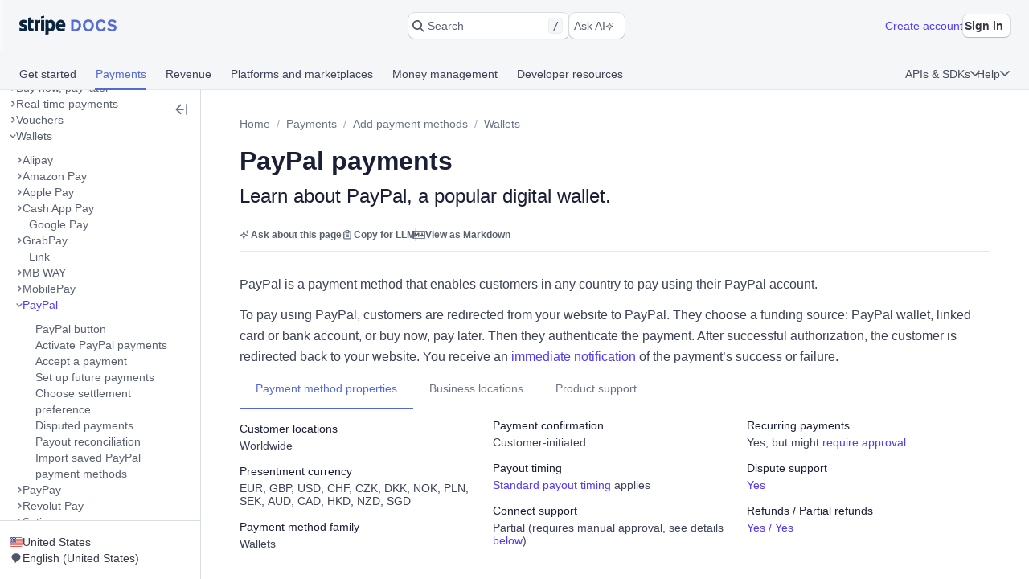

--- FILE ---
content_type: text/html; charset=utf-8
request_url: https://docs.stripe.com/payments/paypal
body_size: 73900
content:
<!doctype html>
      <html  id="​" lang="en-US">
        <head>
          <meta charSet="utf-8" />
          
          <title data-rh="true">PayPal payments | Stripe Documentation</title>
          <meta data-rh="true" property="og:type" content="website"/><meta data-rh="true" property="og:title" content="PayPal payments"/><meta data-rh="true" property="og:description" content="Learn about PayPal, a popular digital wallet."/><meta data-rh="true" property="og:image" content="https://d37ugbyn3rpeym.cloudfront.net/docs/og-image/payments.paypal.ogimage.png"/><meta data-rh="true" name="twitter:card" content="summary_large_image"/><meta data-rh="true" name="twitter:title" content="PayPal payments"/><meta data-rh="true" name="twitter:description" content="Learn about PayPal, a popular digital wallet."/><meta data-rh="true" name="twitter:image" content="https://d37ugbyn3rpeym.cloudfront.net/docs/og-image/payments.paypal.ogimage.png"/><meta data-rh="true" name="viewport" content="width=device-width, initial-scale=1"/><meta data-rh="true" name="description" content="Learn about PayPal, a popular digital wallet."/><meta data-rh="true" name="algolia:title" content="PayPal payments"/><meta data-rh="true" name="algolia:subtitle" content="Learn about PayPal, a popular digital wallet."/><meta data-rh="true" name="algolia:depth" content="3"/><meta data-rh="true" name="algolia:article-format" content="markdoc"/><meta data-rh="true" level="1" name="algolia:hierachy" content="Add payment methods"/><meta data-rh="true" level="2" name="algolia:hierachy" content="Wallets"/><meta data-rh="true" level="3" name="algolia:hierachy" content="PayPal"/>
          <link data-rh="true" rel="icon" href="https://b.stripecdn.com/docs-statics-srv/assets/c6c415b86b6afa05cc32bde7bca87dcc.png" type="text/png"/><link data-rh="true" rel="canonical" href="https://docs.stripe.com/payments/paypal"/><link data-rh="true" rel="alternate" hrefLang="de-DE" href="https://docs.stripe.com/payments/paypal?locale=de-DE"/><link data-rh="true" rel="alternate" hrefLang="en-GB" href="https://docs.stripe.com/payments/paypal?locale=en-GB"/><link data-rh="true" rel="alternate" hrefLang="en-US" href="https://docs.stripe.com/payments/paypal"/><link data-rh="true" rel="alternate" hrefLang="fr-FR" href="https://docs.stripe.com/payments/paypal?locale=fr-FR"/><link data-rh="true" rel="alternate" hrefLang="ja-JP" href="https://docs.stripe.com/payments/paypal?locale=ja-JP"/>
          
          <link rel="stylesheet" href=https://b.stripecdn.com/docs-statics-srv/assets/sail.205757ec34a2cc4626b9.css />
<link rel="stylesheet" href=https://b.stripecdn.com/docs-statics-srv/assets/docs.d0b8fe470698b1b8d5e6.css />
          <style data-classes="sn-182o7r0/sn-182o7r0:sn-1q4qxi9/sn-1q4qxi9:♲10icz9/sn-182o7r0 sn-1q4qxi9:--s--flex-x/:sn-d7kp2a/sn-d7kp2a:sn-1fnc4mz/sn-1fnc4mz:sn-1c37ise/sn-1c37ise:sn-v3xs18/sn-v3xs18 sn-d7kp2a sn-1fnc4mz sn-1c37ise:♲pp3fxj/sn-d7kp2a sn-1fnc4mz sn-1c37ise sn-v3xs18:sn-1iugkao/sn-1iugkao:♲1njrxid/sn-1iugkao:sn-18m9hpv/sn-18m9hpv sn-d7kp2a sn-1fnc4mz sn-1c37ise:♲7m81gc/sn-d7kp2a sn-1fnc4mz sn-1c37ise sn-18m9hpv:sn-o2xpkb/sn-o2xpkb:♲10au7gr/sn-o2xpkb" data-prefix="jybopzu-" nonce="zYvOIfwOgB2XsFxme5ixPg==" data-layer="" data-server="workspace">#​ .sn-1q4qxi9 { --jybopzu-hue-gray0: #ffffff; --jybopzu-hue-gray50: #f6f8fa; --jybopzu-hue-gray100: #ebeef1; --jybopzu-hue-gray150: #d5dbe1; --jybopzu-hue-gray200: #c0c8d2; --jybopzu-hue-gray300: #a3acba; --jybopzu-hue-gray400: #87909f; --jybopzu-hue-gray500: #687385; --jybopzu-hue-gray600: #545969; --jybopzu-hue-gray700: #414552; --jybopzu-hue-gray800: #30313d; --jybopzu-hue-gray900: #1a1b25; --jybopzu-hue-gray950: #10111a; --jybopzu-hue-blue50: #ddfffe; --jybopzu-hue-blue100: #cff5f6; --jybopzu-hue-blue150: #a2e5ef; --jybopzu-hue-blue200: #75d5e8; --jybopzu-hue-blue300: #06b9ef; --jybopzu-hue-blue400: #0096eb; --jybopzu-hue-blue500: #0570de; --jybopzu-hue-blue600: #0055bc; --jybopzu-hue-blue700: #04438c; --jybopzu-hue-blue800: #003262; --jybopzu-hue-blue900: #011c3a; --jybopzu-hue-green50: #ecfed7; --jybopzu-hue-green100: #d7f7c2; --jybopzu-hue-green150: #a6eb84; --jybopzu-hue-green200: #76df47; --jybopzu-hue-green300: #48c404; --jybopzu-hue-green400: #3fa40d; --jybopzu-hue-green500: #228403; --jybopzu-hue-green600: #006908; --jybopzu-hue-green700: #0b5019; --jybopzu-hue-green800: #043b15; --jybopzu-hue-green900: #02220d; --jybopzu-hue-orange50: #fef9da; --jybopzu-hue-orange100: #fcedb9; --jybopzu-hue-orange150: #fcd579; --jybopzu-hue-orange200: #fcbd3a; --jybopzu-hue-orange300: #ff8f0e; --jybopzu-hue-orange400: #ed6704; --jybopzu-hue-orange500: #c84801; --jybopzu-hue-orange600: #a82c00; --jybopzu-hue-orange700: #842106; --jybopzu-hue-orange800: #5f1a05; --jybopzu-hue-orange900: #331302; --jybopzu-hue-red50: #fff5fa; --jybopzu-hue-red100: #ffe7f2; --jybopzu-hue-red150: #ffccdf; --jybopzu-hue-red200: #ffb1cd; --jybopzu-hue-red300: #fe87a1; --jybopzu-hue-red400: #fc526a; --jybopzu-hue-red500: #df1b41; --jybopzu-hue-red600: #b3093c; --jybopzu-hue-red700: #890d37; --jybopzu-hue-red800: #68052b; --jybopzu-hue-red900: #3e021a; --jybopzu-hue-purple50: #f9f7ff; --jybopzu-hue-purple100: #f2ebff; --jybopzu-hue-purple150: #dfd3fc; --jybopzu-hue-purple200: #d1befe; --jybopzu-hue-purple300: #b49cfc; --jybopzu-hue-purple400: #8d7ffa; --jybopzu-hue-purple500: #625afa; --jybopzu-hue-purple600: #513dd9; --jybopzu-hue-purple700: #3f32a1; --jybopzu-hue-purple800: #302476; --jybopzu-hue-purple900: #14134e; --jybopzu-color-neutral0: var(--jybopzu-hue-gray0); --jybopzu-color-neutral50: var(--jybopzu-hue-gray50); --jybopzu-color-neutral100: var(--jybopzu-hue-gray100); --jybopzu-color-neutral150: var(--jybopzu-hue-gray150); --jybopzu-color-neutral200: var(--jybopzu-hue-gray200); --jybopzu-color-neutral300: var(--jybopzu-hue-gray300); --jybopzu-color-neutral400: var(--jybopzu-hue-gray400); --jybopzu-color-neutral500: var(--jybopzu-hue-gray500); --jybopzu-color-neutral600: var(--jybopzu-hue-gray600); --jybopzu-color-neutral700: var(--jybopzu-hue-gray700); --jybopzu-color-neutral800: var(--jybopzu-hue-gray800); --jybopzu-color-neutral900: var(--jybopzu-hue-gray900); --jybopzu-color-neutral950: var(--jybopzu-hue-gray950); --jybopzu-color-brand50: var(--jybopzu-hue-purple50); --jybopzu-color-brand100: var(--jybopzu-hue-purple100); --jybopzu-color-brand200: var(--jybopzu-hue-purple200); --jybopzu-color-brand300: var(--jybopzu-hue-purple300); --jybopzu-color-brand400: var(--jybopzu-hue-purple400); --jybopzu-color-brand500: var(--jybopzu-hue-purple500); --jybopzu-color-brand600: var(--jybopzu-hue-purple600); --jybopzu-color-brand700: var(--jybopzu-hue-purple700); --jybopzu-color-brand800: var(--jybopzu-hue-purple800); --jybopzu-color-brand900: var(--jybopzu-hue-purple900); --jybopzu-color-info50: var(--jybopzu-hue-blue50); --jybopzu-color-info100: var(--jybopzu-hue-blue100); --jybopzu-color-info150: var(--jybopzu-hue-blue150); --jybopzu-color-info200: var(--jybopzu-hue-blue200); --jybopzu-color-info300: var(--jybopzu-hue-blue300); --jybopzu-color-info400: var(--jybopzu-hue-blue400); --jybopzu-color-info500: var(--jybopzu-hue-blue500); --jybopzu-color-info600: var(--jybopzu-hue-blue600); --jybopzu-color-info700: var(--jybopzu-hue-blue700); --jybopzu-color-info800: var(--jybopzu-hue-blue800); --jybopzu-color-info900: var(--jybopzu-hue-blue900); --jybopzu-color-success50: var(--jybopzu-hue-green50); --jybopzu-color-success100: var(--jybopzu-hue-green100); --jybopzu-color-success150: var(--jybopzu-hue-green150); --jybopzu-color-success200: var(--jybopzu-hue-green200); --jybopzu-color-success300: var(--jybopzu-hue-green300); --jybopzu-color-success400: var(--jybopzu-hue-green400); --jybopzu-color-success500: var(--jybopzu-hue-green500); --jybopzu-color-success600: var(--jybopzu-hue-green600); --jybopzu-color-success700: var(--jybopzu-hue-green700); --jybopzu-color-success800: var(--jybopzu-hue-green800); --jybopzu-color-success900: var(--jybopzu-hue-green900); --jybopzu-color-attention50: var(--jybopzu-hue-orange50); --jybopzu-color-attention100: var(--jybopzu-hue-orange100); --jybopzu-color-attention150: var(--jybopzu-hue-orange150); --jybopzu-color-attention200: var(--jybopzu-hue-orange200); --jybopzu-color-attention300: var(--jybopzu-hue-orange300); --jybopzu-color-attention400: var(--jybopzu-hue-orange400); --jybopzu-color-attention500: var(--jybopzu-hue-orange500); --jybopzu-color-attention600: var(--jybopzu-hue-orange600); --jybopzu-color-attention700: var(--jybopzu-hue-orange700); --jybopzu-color-attention800: var(--jybopzu-hue-orange800); --jybopzu-color-attention900: var(--jybopzu-hue-orange900); --jybopzu-color-critical50: var(--jybopzu-hue-red50); --jybopzu-color-critical100: var(--jybopzu-hue-red100); --jybopzu-color-critical150: var(--jybopzu-hue-red150); --jybopzu-color-critical200: var(--jybopzu-hue-red200); --jybopzu-color-critical300: var(--jybopzu-hue-red300); --jybopzu-color-critical400: var(--jybopzu-hue-red400); --jybopzu-color-critical500: var(--jybopzu-hue-red500); --jybopzu-color-critical600: var(--jybopzu-hue-red600); --jybopzu-color-critical700: var(--jybopzu-hue-red700); --jybopzu-color-critical800: var(--jybopzu-hue-red800); --jybopzu-color-critical900: var(--jybopzu-hue-red900); --jybopzu-backgroundColor-surface: var(--jybopzu-color-neutral0); --jybopzu-backgroundColor-container: var(--jybopzu-color-neutral50); --jybopzu-borderColor-neutral: var(--jybopzu-color-neutral150); --jybopzu-borderColor-critical: var(--jybopzu-color-critical500); --jybopzu-iconColor-primary: var(--jybopzu-color-neutral600); --jybopzu-iconColor-secondary: var(--jybopzu-color-neutral400); --jybopzu-iconColor-disabled: var(--jybopzu-color-neutral200); --jybopzu-iconColor-brand: var(--jybopzu-color-brand400); --jybopzu-iconColor-info: var(--jybopzu-color-info400); --jybopzu-iconColor-success: var(--jybopzu-color-success400); --jybopzu-iconColor-attention: var(--jybopzu-color-attention400); --jybopzu-iconColor-critical: var(--jybopzu-color-critical400); --jybopzu-textColor-primary: var(--jybopzu-color-neutral700); --jybopzu-textColor-secondary: var(--jybopzu-color-neutral500); --jybopzu-textColor-disabled: var(--jybopzu-color-neutral300); --jybopzu-textColor-brand: var(--jybopzu-color-brand500); --jybopzu-textColor-info: var(--jybopzu-color-info500); --jybopzu-textColor-success: var(--jybopzu-color-success500); --jybopzu-textColor-attention: var(--jybopzu-color-attention500); --jybopzu-textColor-critical: var(--jybopzu-color-critical500); --jybopzu-overflow-hidden: hidden; --jybopzu-radius-none: none; --jybopzu-radius-xsmall: 4px; --jybopzu-radius-small: 4px; --jybopzu-radius-medium: 8px; --jybopzu-radius-large: 10px; --jybopzu-radius-rounded: 999em; --jybopzu-shadow-none: none; --jybopzu-shadow-top: rgb(0 0 0 / 12%) 0px 1px 1px 0px; --jybopzu-shadow-base: rgb(64 68 82 / 8%) 0px 2px 5px 0px, 0 0 0 0 transparent; --jybopzu-shadow-hover: rgb(64 68 82 / 8%) 0px 2px 5px 0px, rgb(64 68 82 / 8%) 0px 3px 9px 0px; --jybopzu-shadow-focus: 0 0 0 4px rgb(1 150 237 / 36%); --jybopzu-size-0: 0px; --jybopzu-size-1: var(--jybopzu-space-1); --jybopzu-size-25: var(--jybopzu-space-25); --jybopzu-size-50: var(--jybopzu-space-50); --jybopzu-size-75: var(--jybopzu-space-75); --jybopzu-size-100: var(--jybopzu-space-100); --jybopzu-size-150: var(--jybopzu-space-150); --jybopzu-size-200: var(--jybopzu-space-200); --jybopzu-size-250: var(--jybopzu-space-250); --jybopzu-size-300: var(--jybopzu-space-300); --jybopzu-size-350: var(--jybopzu-space-350); --jybopzu-size-400: var(--jybopzu-space-400); --jybopzu-size-500: var(--jybopzu-space-500); --jybopzu-size-600: var(--jybopzu-space-600); --jybopzu-size-fill: 100%; --jybopzu-size-min: min-content; --jybopzu-size-max: max-content; --jybopzu-size-fit: fit-content; --jybopzu-size-1\/2: 50%; --jybopzu-size-1\/3: 33.3333%; --jybopzu-size-2\/3: 66.6667%; --jybopzu-size-1\/4: 25%; --jybopzu-size-2\/4: 50%; --jybopzu-size-3\/4: 75%; --jybopzu-size-1\/5: 20%; --jybopzu-size-2\/5: 40%; --jybopzu-size-3\/5: 60%; --jybopzu-size-4\/5: 80%; --jybopzu-size-1\/6: 16.6667%; --jybopzu-size-2\/6: 33.3333%; --jybopzu-size-3\/6: 50%; --jybopzu-size-4\/6: 66.6667%; --jybopzu-size-5\/6: 83.3333%; --jybopzu-size-1\/12: 8.3333%; --jybopzu-size-2\/12: 16.6667%; --jybopzu-size-3\/12: 25%; --jybopzu-size-4\/12: 33.3333%; --jybopzu-size-5\/12: 41.6667%; --jybopzu-size-6\/12: 50%; --jybopzu-size-7\/12: 58.3333%; --jybopzu-size-8\/12: 66.6667%; --jybopzu-size-9\/12: 75%; --jybopzu-size-10\/12: 83.3333%; --jybopzu-size-11\/12: 91.6667%; --jybopzu-space-0: 0px; --jybopzu-space-1: 1px; --jybopzu-space-25: 2px; --jybopzu-space-50: 4px; --jybopzu-space-75: 6px; --jybopzu-space-100: 8px; --jybopzu-space-150: 12px; --jybopzu-space-200: 16px; --jybopzu-space-250: 20px; --jybopzu-space-300: 24px; --jybopzu-space-350: 28px; --jybopzu-space-400: 32px; --jybopzu-space-500: 40px; --jybopzu-space-600: 48px; --jybopzu-space-xxsmall: var(--jybopzu-space-25); --jybopzu-space-xsmall: var(--jybopzu-space-50); --jybopzu-space-small: var(--jybopzu-space-100); --jybopzu-space-medium: var(--jybopzu-space-200); --jybopzu-space-large: var(--jybopzu-space-300); --jybopzu-space-xlarge: var(--jybopzu-space-400); --jybopzu-space-xxlarge: var(--jybopzu-space-600); --jybopzu-typeface-ui: -apple-system, BlinkMacSystemFont, 'Segoe UI', Roboto, Helvetica, Arial, sans-serif, 'Apple Color Emoji', 'Segoe UI Emoji', 'Segoe UI Symbol'; --jybopzu-typeface-monospace: 'Source Code Pro', Menlo, Monaco, monospace; --jybopzu-weight-regular: 400; --jybopzu-weight-semibold: 600; --jybopzu-weight-bold: 700; --jybopzu-zIndex-overlay: 299; --jybopzu-zIndex-partial: 400; }</style><style nonce="zYvOIfwOgB2XsFxme5ixPg==" data-layer="reset" data-server="workspace">#​#​ .rs-9 {
--col-repeat: initial;grid-template-columns: repeat(var(--col-repeat, auto-fill), var(--col-width));
}
#​#​ .rs-3::before {
content: var(--s--baseline-alignment-content);user-select: none;align-self: baseline;margin-right: calc(-1 * var(--s--column-gap));
}
#​#​ .rs-a > * {
align-self: var(--s--align-self-y);justify-self: var(--s--align-self-x);
}
@media (max-width: 425px) {
#​#​ .rs-d {
--col-repeat: initial;grid-template-columns: repeat(var(--col-repeat, auto-fill), var(--col-width));
}
}
#​#​ .rs-8[aria-invalid="true"] {
box-shadow: var(--s--top-shadow), var(--s--keyline) 0 0 0 var(--s--keyline-width), var(--s--focus-ring), var(--s--box-shadow);
}
#​#​ .sail-table-row:not(:hover) .row-actions-trigger {
box-shadow: var(--s--top-shadow), var(--s--keyline) 0 0 0 var(--s--keyline-width), var(--s--focus-ring), var(--s--box-shadow);
}
#​#​ .rs-4 {
display: var(--s--display-block);
}
#​#​ .rs-2 {
box-shadow: var(--s--top-shadow), var(--s--keyline) 0 0 0 var(--s--keyline-width), var(--s--focus-ring), var(--s--box-shadow);
}
#​#​ .rs-6:active:not([aria-disabled="true"]) {
box-shadow: var(--s--top-shadow), var(--s--keyline) 0 0 0 var(--s--keyline-width), var(--s--focus-ring), var(--s--box-shadow);
}
#​#​ .sail-table-row:hover .row-actions-trigger {
box-shadow: var(--s--top-shadow), var(--s--keyline) 0 0 0 var(--s--keyline-width), var(--s--focus-ring), var(--s--box-shadow);
}
@media (max-width: 600px) {
#​#​ .rs-b {
--col-repeat: initial;grid-template-columns: repeat(var(--col-repeat, auto-fill), var(--col-width));
}
}
#​#​ .rs-5:hover:not(:active):not([aria-disabled="true"]) {
box-shadow: var(--s--top-shadow), var(--s--keyline) 0 0 0 var(--s--keyline-width), var(--s--focus-ring), var(--s--box-shadow);
}
#​#​ .rs-7:focus {
box-shadow: var(--s--top-shadow), var(--s--keyline) 0 0 0 var(--s--keyline-width), var(--s--focus-ring), var(--s--box-shadow);
}
@media (max-width: 600px) {
#​#​ .rs-c > * {
align-self: var(--s--align-self-y);justify-self: var(--s--align-self-x);
}
}
#​#​ .image-wrapper p::before {
content: var(--s--baseline-alignment-content);user-select: none;align-self: baseline;margin-right: calc(-1 * var(--s--column-gap));
}
@media (max-width: 425px) {
#​#​ .rs-e > * {
align-self: var(--s--align-self-y);justify-self: var(--s--align-self-x);
}
}
#​#​ .sn-d7kp2a { --distribute-x: initial; --distribute-y: initial; --align-x: initial; --align-y: initial; }
#​#​ .sn-d7kp2a > * { --align-self-x: initial; --align-self-y: initial; --flex-x: 1 1 auto; --flex-y: 1 1 auto; }
#​#​ .sn-1fnc4mz { --row-gap: normal; --column-gap: normal; gap: var(--row-gap) var(--column-gap); }
#​#​ .sn-1c37ise { --padding-top: 0; --padding-right: 0; --padding-bottom: 0; --padding-left: 0; padding: var(--padding-top) var(--padding-right) var(--padding-bottom) var(--padding-left); }
.__sn-sheet-order { --order: '_1rkm1cp,_88mn99,_5olop,_16pds2j,_1wna6e6,_kskd3k,_5vzub4,_lzay40,_1d9aqya,_16bjo14,_1aqickt,_fstczi,_mjbjn2,_1b6srcw,_zdltzl,_s6i3b0'; }</style><style nonce="zYvOIfwOgB2XsFxme5ixPg==" data-layer="headless" data-server="workspace"></style><style nonce="zYvOIfwOgB2XsFxme5ixPg==" data-layer="theme" data-server="workspace"></style><style nonce="zYvOIfwOgB2XsFxme5ixPg==" data-layer="theme.classic" data-server="workspace">#​#​#​#​#​ .sn-182o7r0 { font-family: var(--jybopzu-typeface-ui); color: var(--jybopzu-textColor-primary); fill: var(--jybopzu-iconColor-primary); -webkit-font-smoothing: antialiased; }</style><style nonce="zYvOIfwOgB2XsFxme5ixPg==" data-layer="app" data-server="workspace"></style><style nonce="zYvOIfwOgB2XsFxme5ixPg==" data-layer="global" data-server="workspace">#​#​#​#​#​#​#​ .image-group {
margin-top: var(--s-1f29tr2);
}
#​#​#​#​#​#​#​ .tooltip-trigger-isolate {
isolation: isolate;
}
#​#​#​#​#​#​#​:root, :host #​#​#​#​#​#​#​, #​#​#​#​#​#​#​ .sn-token-provider {
--s-806179: var(--s-1ipujfj);--qyckuc: 200ms;--s-1xyzpq3: 0ms;--ch7862: 50ms;--s-5jzhfa: 100ms;--s-12b75vv: 150ms;--rsnfo1: 300ms;--s-12ljnrj: 400ms;--s-10dnt5v: cubic-bezier(0, .09, .4, 1);--s-12oyqav: ease-in-out;--im41o8: ease-out;--s-1fdsmh8: ease-in;--s-1pzb1xw: 120;--s-6429u6: 14;--dutg7l: 300;--rjlba6: 20;--s-117eyx7: 400;--slm412: 10;--s-1pt58bw: 30ms;--pu6lsa: 50ms;--s-1ca225m: 80ms;--h9q5hc: 0.95;--s-1308p7c: 0.99;--s-1paplcg: 0.98;--s-19omtc6: 1.02;--eef79q: #ffffff;--s-8qwlk1: #f5f6f8;--o3gs5n: #ebeef1;--hyhghw: #d8dee4;--s-1b58r1w: #b6c0cd;--ovqch4: #99a5b8;--ggantb: #818da0;--s-1a8u6zz: #6c7688;--k08wfi: #596171;--s-169hr3v: #474e5a;--ymu9b7: #353a44;--ny99wq: #21252c;--s-1nmzh8w: #ffffff;--s-421sqo: #e2fbfe;--s-4qj11w: #cbf5fd;--s-1u1nr1c: #a7e7fc;--dj5edy: #6dc9fc;--s-3blua0: #3babfd;--s-172n6d2: #088ef9;--s-1l3w4rb: #0072e9;--s-1yzoj9a: #045ad0;--kvmyi1: #0b46ad;--s-1ah8y8v: #0d3485;--s-1v7mjmv: #0a2156;--s-1cbef47: #ffffff;--ncitdb: #eafcdd;--khndpt: #d1fab3;--fcix74: #a8f170;--s-1jt7b3q: #7cd548;--rz6g85: #58ba27;--s-10in11e: #3da00b;--jet5ih: #2b8700;--s-11ws3zn: #217005;--mkuc60: #1c5a0d;--s-5vneq4: #184310;--s-1ybzlmc: #112a0d;--s-1idvp5s: #ffffff;--s-1ronw4t: #fdf8c9;--een7nd: #fceeb5;--s-1j3zdk7: #fbd992;--bpq42r: #fcaf4f;--d5srfd: #f7870f;--s-7gt7xl: #e46602;--s-1bt4nax: #cc4b00;--s-1m90cr3: #b13600;--s-105rx08: #922700;--s-3csqoi: #701b01;--s-1x99otv: #4a0f02;--s-18rmc6q: #ffffff;--m4edry: #fef4f6;--pfpugw: #fde9ee;--s-1at7tzv: #fbd3dc;--s-8ik67: #faa9b8;--s-1brqpgc: #fa7e91;--s-1k4y65: #fa4a67;--s-1t7w85x: #e61947;--j769ku: #c0123c;--s-105k9ow: #9b0c36;--s-1bradsh: #76072f;--s-17cbcf1: #4e0322;--s-1m3ejd7: #ffffff;--wclsxb: #f7f5fd;--s-1nuetr3: #efecfc;--s-1rgwov0: #e0d9fb;--d427sf: #c3b6fb;--s-1gm5hwl: #a497fc;--d7ng6f: #857afe;--s-1wqs2n2: #675dff;--s-1rqwfiu: #533afd;--cb9l9o: #4e11e2;--b00e2n: #44139f;--yvasq2: #2f0e63;--s-35hf94: hsla(0, 0%, 100%, 0.2);--s-13ypoy8: var(--eef79q);--s-114rdv4: var(--s-8qwlk1);--s-1bcqfda: var(--o3gs5n);--s-1kkti1r: var(--hyhghw);--s-16pqfer: var(--s-1b58r1w);--s-1kmer3i: var(--ovqch4);--s-13py8ob: var(--ggantb);--s-1wdog5l: var(--s-1a8u6zz);--jkp57b: var(--k08wfi);--s-1xkgkxo: var(--s-169hr3v);--s-1egalvn: var(--ymu9b7);--v2y5bm: var(--ny99wq);--s-1ona342: var(--s-1m3ejd7);--s-1xikbvo: var(--wclsxb);--ek860z: var(--s-1nuetr3);--s-3qadn4: var(--s-1rgwov0);--nl7ypg: var(--d427sf);--hm37ax: var(--s-1gm5hwl);--s-142x5wh: var(--d7ng6f);--s-1nbkq3e: var(--s-1wqs2n2);--s-1b0l18k: var(--s-1rqwfiu);--s-1y0ta6r: var(--cb9l9o);--pxx34h: var(--b00e2n);--xp2k2: var(--yvasq2);--s-13od8gw: var(--s-1idvp5s);--fox699: var(--s-1ronw4t);--p5cdic: var(--een7nd);--s-1jh7fp5: var(--s-1j3zdk7);--lsye2d: var(--bpq42r);--t3987n: var(--d5srfd);--s-1vcezov: var(--s-7gt7xl);--s-1qk1a9q: var(--s-1bt4nax);--s-1ipujfj: var(--s-1m90cr3);--s-1vhr1m: var(--s-105rx08);--s-1oqa1l5: var(--s-3csqoi);--kubwak: var(--s-1x99otv);--whf9po: var(--s-18rmc6q);--gqp7g1: var(--m4edry);--s-1j0j6fb: var(--pfpugw);--o1xbta: var(--s-1at7tzv);--vyde9h: var(--s-8ik67);--s-875rxv: var(--s-1brqpgc);--s-1xn82ef: var(--s-1k4y65);--xi7x09: var(--s-1t7w85x);--uk4ts2: var(--j769ku);--s-9ukgu0: var(--s-105k9ow);--s-15yycft: var(--s-1bradsh);--s-1v6ybst: var(--s-17cbcf1);--s-1f39zfp: var(--s-1nmzh8w);--s-1bf76tl: var(--s-421sqo);--s-1sypgcr: var(--s-4qj11w);--u7pgeo: var(--s-1u1nr1c);--qev2nh: var(--dj5edy);--rqlrpr: var(--s-3blua0);--s-8vaodq: var(--s-172n6d2);--s-1m519r1: var(--s-1l3w4rb);--r3g89x: var(--s-1yzoj9a);--n0umvo: var(--kvmyi1);--c0109p: var(--s-1ah8y8v);--s-26e45o: var(--s-1v7mjmv);--s-1a4o86t: var(--s-1cbef47);--nxbwn6: var(--ncitdb);--s-18tv9xz: var(--khndpt);--s-660zz9: var(--fcix74);--s-5y9ijm: var(--s-1jt7b3q);--s-1gwptpc: var(--rz6g85);--t5jail: var(--s-10in11e);--qcdf10: var(--jet5ih);--s-1o92vf6: var(--s-11ws3zn);--s-1spzwnv: var(--mkuc60);--s-35q6a2: var(--s-5vneq4);--axxngb: var(--s-1ybzlmc);--s-1hj7tfd: var(--s-18rmc6q);--s-1xf1h3f: var(--m4edry);--aqxmtx: var(--pfpugw);--s-1um7fco: var(--s-1at7tzv);--d2i300: var(--s-8ik67);--cae9kd: var(--s-1brqpgc);--s-1a4c91b: var(--s-1k4y65);--s-1jvllvw: var(--s-1t7w85x);--x379qy: var(--j769ku);--s-1owp6iv: var(--s-105k9ow);--m26qys: var(--s-1bradsh);--s-3rumb4: var(--s-17cbcf1);--s-5tm7hx: var(--s-1cbef47);--h22sh6: var(--ncitdb);--s-11rdejd: var(--khndpt);--s-1g2t37u: var(--fcix74);--wesn6: var(--s-1jt7b3q);--s-1hhq31p: var(--rz6g85);--yji28s: var(--s-10in11e);--s-169ogke: var(--jet5ih);--hr7syg: var(--s-11ws3zn);--s-14wylcr: var(--mkuc60);--s-289q66: var(--s-5vneq4);--v27jy: var(--s-1ybzlmc);--s-1hldvhn: #9966FF;--s-1xwen3a: #0055BC;--hxpspa: #00A1C2;--s-5ghlc9: #ED6804;--nap71a: #B3063D;--s-1sz15nh: var(--mkuc60);--mygevb: var(--s-1k4y65);--nrw914: var(--s-105rx08);--bu79cc: var(--s-10in11e);--s-1rfvf0n: var(--s-114rdv4);--s-9fypy8: var(--s-13ypoy8);--s-8muhy8: var(--s-35hf94);--s-153sf3j: rgba(182, 192, 205, 0.7);--s-1mkjmgu: var(--s-1nbkq3e);--s-9u3gcm: var(--s-1nbkq3e);--s-1pk4mhu: var(--s-1b0l18k);--s-1wze59r: var(--s-1nbkq3e);--s-1gzyq0k: var(--s-1nbkq3e);--s-1eg71kz: var(--s-9fypy8);--uftl0g: var(--s-9fypy8);--s-1wj6iyq: var(--s-114rdv4);--s-1jrjwpv: var(--s-9fypy8);--b5b0q1: var(--s-9fypy8);--jix8n1: var(--xi7x09);--s-1isx4n7: var(--xi7x09);--s-1owgngi: var(--uk4ts2);--s-1tqa4ka: var(--xi7x09);--s-1dl2eq8: var(--xi7x09);--s-14a2tiz: var(--s-13ypoy8);--s-1b3o71a: var(--s-1nbkq3e);--qkwke3: var(--s-1nbkq3e);--s-1afrigr: var(--s-1b0l18k);--s-1orf6yv: var(--s-1nbkq3e);--s-18eec8a: var(--s-1kkti1r);--rfaik3: var(--s-13ypoy8);--s-1xn7irg: var(--s-1bcqfda);--s-1x4qw9u: var(--s-13ypoy8);--s-4m5wr6: var(--s-1bcqfda);--s-1mbtsu2: var(--s-13ypoy8);--s-1im6yhz: var(--s-13ypoy8);--syi4h: var(--s-13ypoy8);--a37hit: var(--s-13ypoy8);--s-2av06t: var(--s-114rdv4);--s-1pjx0uz: var(--s-1bcqfda);--s-175jw0u: var(--s-114rdv4);--pz1vgx: var(--s-1wdog5l);--s-6j56kn: var(--s-1egalvn);--jg0c26: var(--s-1sypgcr);--s-1g3vynh: var(--s-1bf76tl);--lg8mcu: var(--s-1m519r1);--s-12izfvv: var(--s-18tv9xz);--s-1t53zya: var(--nxbwn6);--zuu90a: var(--qcdf10);--s-414lsb: var(--p5cdic);--ulpd63: var(--fox699);--s-15wlbw2: var(--s-1qk1a9q);--s-1dn6rk: var(--s-1j0j6fb);--s-1k641wx: var(--gqp7g1);--aw0phz: var(--xi7x09);--s-15xulsv: var(--s-1kkti1r);--w22o9l: var(--s-1nbkq3e);--s-8c655s: var(--s-1y0ta6r);--s-1ok36r9: var(--s-1y0ta6r);--s-158s5xz: var(--s-1nbkq3e);--xw6qjn: var(--s-1nbkq3e);--s-4lkz9i: var(--s-15xulsv);--s-1amkzr1: var(--s-1kmer3i);--s-17kovyh: var(--s-15xulsv);--s-125pidq: var(--s-15xulsv);--s-8to5ry: var(--s-15xulsv);--s-17n5yam: var(--xi7x09);--eyrjow: var(--s-9ukgu0);--s-1u2do9: var(--s-9ukgu0);--qzxx9l: var(--xi7x09);--s-1draesn: var(--xi7x09);--s-17tmi4r: var(--s-1kkti1r);--b7ifjk: var(--xi7x09);--s-6o7nrw: var(--uk4ts2);--s-73zwar: var(--xi7x09);--d3be3c: var(--xi7x09);--npx6zl: var(--xi7x09);--wt6h1z: var(--s-1nbkq3e);--s-19hm5u2: var(--s-1b0l18k);--s-1ki2h5s: var(--s-1b0l18k);--s-1upode3: var(--s-1nbkq3e);--e619vt: var(--s-1kkti1r);--h29g9m: var(--s-1kmer3i);--o26ijo: var(--s-1kkti1r);--s-1fqa73g: var(--s-1kkti1r);--s-1t2fj50: var(--s-1kkti1r);--s-1p5fyku: var(--s-1kkti1r);--s-7st1q: var(--s-1kkti1r);--s-177yrws: var(--s-1wdog5l);--s-1x5q6fw: var(--s-1egalvn);--s-1cn97xm: var(--u7pgeo);--s-9nkfwt: var(--u7pgeo);--s-7pqyn6: var(--s-1m519r1);--s-9bkbz: var(--s-660zz9);--s-1qd49a9: var(--s-660zz9);--s-17mlsdr: var(--qcdf10);--s-1ow1a4n: var(--s-1jh7fp5);--s-1mnr65s: var(--s-1jh7fp5);--s-1yfj4t4: var(--s-1qk1a9q);--fg7f6q: var(--o1xbta);--d8waz0: var(--o1xbta);--s-8cc9re: var(--xi7x09);--s-13hmetb: var(--s-1egalvn);--oiv4a4: var(--s-1b0l18k);--s-6obdb0: var(--s-1y0ta6r);--s-17yrw5r: var(--pxx34h);--s-1o9jit1: var(--s-1b0l18k);--s-17snam4: var(--s-13py8ob);--s-1xyyyk2: var(--s-1egalvn);--s-1ui80l2: var(--v2y5bm);--jus5c7: var(--v2y5bm);--s-184ljp4: var(--s-1egalvn);--eb4u9z: var(--jkp57b);--o8bs57: var(--uk4ts2);--s-10w80od: var(--s-9ukgu0);--s-1c9sq9t: var(--s-15yycft);--ruipx: var(--uk4ts2);--s-1wer54: var(--s-13py8ob);--uvjldp: var(--s-13ypoy8);--rygqjm: var(--s-13ypoy8);--s-3zsim4: var(--s-3qadn4);--nqzz7a: var(--s-13ypoy8);--fmcfok: var(--s-13ypoy8);--s-13dhk1f: var(--s-1egalvn);--s-97x5jr: var(--s-1egalvn);--s-148oer1: var(--s-1xkgkxo);--qzwqpe: var(--s-1egalvn);--s-9i3k0u: var(--s-1egalvn);--s-87wktm: var(--s-13ypoy8);--s-13hlbvk: var(--s-13ypoy8);--s-114300b: var(--o1xbta);--l5jmjk: var(--s-13ypoy8);--oalgln: var(--s-13ypoy8);--wukrzp: var(--s-1egalvn);--fa9lug: var(--s-1wdog5l);--s-1oi81m8: var(--s-1egalvn);--x0orno: var(--s-1egalvn);--s-1pxcz58: var(--s-1egalvn);--p0bjsc: var(--s-13py8ob);--u320f7: var(--r3g89x);--s-1iv5nq8: var(--r3g89x);--uj52u9: var(--n0umvo);--s-6v1wws: var(--s-1o92vf6);--s-1tqfmwd: var(--s-1o92vf6);--g8y80y: var(--s-1spzwnv);--uflrw: var(--s-1ipujfj);--jg0bei: var(--s-1ipujfj);--s-1kdpopy: var(--s-1vhr1m);--ibollp: var(--uk4ts2);--evfcf2: var(--uk4ts2);--qj0juw: var(--s-9ukgu0);--s-1u9outy: var(--jkp57b);--s-18brxby: var(--jkp57b);--s-5wyt2d: var(--s-13ypoy8);--s-15m6t6b: var(--s-13ypoy8);--nph474: var(--r3g89x);--s-9j04rl: var(--r3g89x);--s-18eqkid: var(--s-13ypoy8);--k9sgh3: var(--s-1o92vf6);--s-679qlr: var(--s-1o92vf6);--s-1gxwr4: var(--s-13ypoy8);--i7djdz: var(--s-1ipujfj);--s-1yqvg4v: var(--s-13ypoy8);--s-1uywv9f: var(--uk4ts2);--xfgvhn: var(--uk4ts2);--s-1l3ikln: var(--s-13ypoy8);--s-1hknj82: var(--jkp57b);--xd9t29: var(--v2y5bm);--s-1qz4hey: var(--s-1xkgkxo);--s-13mj3ey: var(--s-1nbkq3e);--yfq5jb: var(--s-1b0l18k);--s-1d5tn5g: var(--s-1y0ta6r);--s-1ts3wnp: var(--s-1nbkq3e);--mtnc2e: var(--s-1kmer3i);--s-1ggs8se: var(--s-1xkgkxo);--s-1983a3r: var(--s-1egalvn);--s-1rbj8zq: var(--v2y5bm);--s-12x7xov: var(--s-1xkgkxo);--q5xz4t: var(--s-1wdog5l);--s-2ojt3v: var(--xi7x09);--s-1c4musi: var(--uk4ts2);--rwzmwu: var(--s-9ukgu0);--s-1k156kb: var(--xi7x09);--s-1njcrbd: var(--s-1kmer3i);--s-1auir75: var(--s-13ypoy8);--tipuka: var(--s-13ypoy8);--s-1myp5o1: var(--s-3qadn4);--s-5didwj: var(--s-13ypoy8);--s-1wf2wvi: var(--s-13ypoy8);--s-15w0yfc: var(--s-1qz4hey);--fc8g0t: var(--s-1qz4hey);--s-17uj1m3: var(--jkp57b);--g8dxu4: var(--s-1qz4hey);--s-2e4gj5: var(--s-1qz4hey);--s-1xsl5v6: var(--s-13ypoy8);--s-1vjzvov: var(--s-13ypoy8);--s-1n46b59: var(--o1xbta);--u90thq: var(--s-13ypoy8);--s-19o7zaa: var(--s-13ypoy8);--s-10q3p1o: var(--s-1xkgkxo);--s-8jpmhq: var(--s-1xkgkxo);--s-1nuytc0: var(--s-1xkgkxo);--s-1vua7kb: var(--s-1xkgkxo);--brnaxe: var(--s-1kmer3i);--s-1ufxgw0: var(--s-13ypoy8);--qth5g3: var(--s-13ypoy8);--s-1hd7tld: var(--s-13ypoy8);--s-40ljxg: var(--s-13ypoy8);--s-1aln5xz: var(--s-114rdv4);--s-49rsbu: var(--s-1m519r1);--xsdaas: var(--s-1m519r1);--mglbt2: var(--r3g89x);--rtvqux: var(--qcdf10);--ko7qd: var(--qcdf10);--s-50f0qm: var(--s-1o92vf6);--eu61bi: var(--s-1qk1a9q);--y7jsf0: var(--s-1qk1a9q);--s-1ac7lwk: var(--s-1ipujfj);--s-9k5091: var(--xi7x09);--ruhzmh: var(--xi7x09);--s-2xp72p: var(--uk4ts2);--s-17iqe5q: var(--s-1wdog5l);--s-1253b2y: var(--s-1wdog5l);--s-1piwg9i: var(--s-13ypoy8);--s-7oniqh: var(--s-13ypoy8);--s-6ucdv7: var(--s-1m519r1);--s-1jcoye7: var(--s-1m519r1);--hnqjk9: var(--s-13ypoy8);--pgimab: var(--qcdf10);--xntlbj: var(--qcdf10);--s-14mlsvd: var(--s-13ypoy8);--s-1exie7f: var(--s-1qk1a9q);--yqmt02: var(--s-1qk1a9q);--s-17qjsgp: var(--s-13ypoy8);--e6rr02: var(--xi7x09);--qwe25a: var(--xi7x09);--s-1cx6227: var(--s-13ypoy8);--s-1o2c3h9: var(--s-1wdog5l);--s-6gs83q: var(--s-1egalvn);--ahgtyg: -apple-system, BlinkMacSystemFont, 'Segoe UI', Roboto, Helvetica, Arial, sans-serif, 'Apple Color Emoji', 'Segoe UI Emoji', 'Segoe UI Symbol';--dilwm: 2048;--s-6omq4: 1980;--nsaztv: 1443;--s-1ixv1ks: 1078;--s-1biv3ye: -432;--s-1te2tup: 0;--cdmbir: 300;--s-1mnxhel: 400;--s-1nt3wam: 600;--s-1ocxf4e: 700;--s-1vpgvqc: 'Source Code Pro', Menlo, Monaco, monospace;--s-1y398ge: 2048;--j5b9ko: 1556;--s-17c3qcu: 1493;--s-6zqpne: 1120;--s-1jib5q0: -492;--s-75pjiv: 410;--s-780oqg: var(--ahgtyg);--s-1c2w534: var(--dilwm);--s-4imvpn: var(--s-6omq4);--s-1ph4673: var(--nsaztv);--s-14qchrt: var(--s-1ixv1ks);--s-174cqiz: var(--s-1biv3ye);--s-1rnjjay: var(--s-1te2tup);--bwm4no: var(--s-1mnxhel);--s-1bfvuc2: var(--s-1i82044);--s-1vo01ya: var(--s-1db3chc);--s-1nrhtfr: var(--tk0isw);--s-1xlut57: var(--s-1lhqll2);--s-10rtirn: var(--s-11v0pqn);--s-1gj0nto: var(--s-6cbmuf);--z8c3ww: var(--yplwvi);--s-1itdcoa: var(--s-1m30mdf);--s-1e47fbj: var(--cd4zwn);--s-1i82044: var(--s-780oqg);--s-1db3chc: var(--s-1c2w534);--tk0isw: var(--s-4imvpn);--s-1lhqll2: var(--s-1ph4673);--s-11v0pqn: var(--s-14qchrt);--s-6cbmuf: var(--s-174cqiz);--yplwvi: var(--s-1rnjjay);--s-1m30mdf: 56px;--cd4zwn: 64px;--s-1fgn2x1: var(--s-1ocxf4e);--g8k6lo: var(--s-1mnxhel);--simh7g: var(--wsbs66);--s-11tag5s: var(--s-1cfwdq);--egn7v3: var(--s-18ll6fg);--s-1rfbcod: var(--s-13spi5k);--s-1luqrck: var(--s-15fn66i);--s-27iqeg: var(--d5drjy);--s-18wcjw: var(--s-1rsg6td);--s-1u9zl82: var(--n6jam8);--miv9l: var(--lq97ov);--wsbs66: var(--s-780oqg);--s-1cfwdq: var(--s-1c2w534);--s-18ll6fg: var(--s-4imvpn);--s-13spi5k: var(--s-1ph4673);--s-15fn66i: var(--s-14qchrt);--d5drjy: var(--s-174cqiz);--s-1rsg6td: var(--s-1rnjjay);--n6jam8: 48px;--lq97ov: 56px;--s-1ucmgz7: var(--s-1ocxf4e);--s-17ghi8h: var(--s-1mnxhel);--hbk0oo: var(--s-1wwy80b);--s-2dbb2a: var(--s-160c6gg);--yxaojm: var(--s-1npqh71);--nm1xrx: var(--s-68sjx3);--s-1ivbjtl: var(--wejrbv);--s-8vhotc: var(--si2vzf);--pakukh: var(--s-7035h);--icmlh7: var(--ad7wce);--s-8mv65e: var(--s-12zbgfl);--s-1wwy80b: var(--s-780oqg);--s-160c6gg: var(--s-1c2w534);--s-1npqh71: var(--s-4imvpn);--s-68sjx3: var(--s-1ph4673);--wejrbv: var(--s-14qchrt);--si2vzf: var(--s-174cqiz);--s-7035h: var(--s-1rnjjay);--ad7wce: 40px;--s-12zbgfl: 48px;--s-1xgajx6: var(--s-1ocxf4e);--s-1mb7r8p: var(--s-1mnxhel);--s-1jtr8l0: var(--dx0zsf);--bzblmh: var(--s-1s7fwor);--s-13z63vp: var(--s-1z08gqp);--s-1noeuap: var(--fdri1y);--s-1iotv3v: var(--s-1ktva78);--s-18s8xzd: var(--jrvk1a);--s-1xijmep: var(--s-62671d);--s-1nph8pw: var(--s-1eryk2b);--s-5jpu2o: var(--s-1rvvcgm);--dx0zsf: var(--s-780oqg);--s-1s7fwor: var(--s-1c2w534);--s-1z08gqp: var(--s-4imvpn);--fdri1y: var(--s-1ph4673);--s-1ktva78: var(--s-14qchrt);--jrvk1a: var(--s-174cqiz);--s-62671d: var(--s-1rnjjay);--s-1eryk2b: 32px;--s-1rvvcgm: 40px;--nusmm3: var(--s-1ocxf4e);--xcedj6: var(--ahgtyg);--s-14xlm6o: var(--dilwm);--msg65c: var(--s-6omq4);--s-1ywnfza: var(--nsaztv);--zjva6a: var(--s-1ixv1ks);--s-15n3uo5: var(--s-1biv3ye);--i6u0ap: var(--s-1te2tup);--xb6tkh: var(--s-1mnxhel);--s-1xmxn4q: var(--s-71ssjp);--s-1xgixpx: var(--db0w5x);--s-1k35674: var(--jed2z7);--s-12k91a7: var(--tv79ff);--s-1s0wyj4: var(--s-1x8so7v);--ig6ly8: var(--s-1j7acn3);--s-8l4ca5: var(--s-38ks7n);--s-1svi9x0: var(--x65r8g);--d7hr4e: var(--s-14j81vx);--s-1ylzxkj: var(--oq2dkr);--s-71ssjp: var(--xcedj6);--db0w5x: var(--s-14xlm6o);--jed2z7: var(--msg65c);--tv79ff: var(--s-1ywnfza);--s-1x8so7v: var(--zjva6a);--s-1j7acn3: var(--s-15n3uo5);--s-38ks7n: var(--i6u0ap);--x65r8g: 28px;--s-14j81vx: 36px;--s-1n4fl4h: var(--s-1ocxf4e);--oq2dkr: none;--f4w18u: var(--s-1mnxhel);--s-1rpa4qr: var(--jdmia2);--v1v838: var(--ts1hpc);--vn27bl: var(--s-187zl0b);--s-1vnqflb: var(--s-12s5kmm);--s-1n4dokk: var(--s-4fox1q);--wb62lm: var(--j3z1dw);--s-1f8ywlh: var(--s-1jvq51g);--s-1uud5hl: var(--s-1joebgy);--s-1qj9g61: var(--s-19hh4gw);--s-1bvu74j: var(--hdrt9t);--jdmia2: var(--xcedj6);--ts1hpc: var(--s-14xlm6o);--s-187zl0b: var(--msg65c);--s-12s5kmm: var(--s-1ywnfza);--s-4fox1q: var(--zjva6a);--j3z1dw: var(--s-15n3uo5);--s-1jvq51g: var(--i6u0ap);--s-1joebgy: 24px;--s-19hh4gw: 32px;--g65i9c: var(--s-1ocxf4e);--hdrt9t: none;--wpt2ge: var(--s-1mnxhel);--w4jvxk: var(--s-1bq9l67);--s-1mflgki: var(--s-1xsxprz);--s-1517qlh: var(--qfwzw4);--sdtaur: var(--o2sqss);--s-6qvd4o: var(--xxsoub);--y4gv3: var(--s-1hw9qk9);--s-193lww5: var(--s-9rewa3);--yem2xc: var(--s-1k0d4db);--s-1uz67ki: var(--syp0fc);--b4hhf7: var(--s-18pg62i);--s-1bq9l67: var(--xcedj6);--s-1xsxprz: var(--s-14xlm6o);--qfwzw4: var(--msg65c);--o2sqss: var(--s-1ywnfza);--xxsoub: var(--zjva6a);--s-1hw9qk9: var(--s-15n3uo5);--s-9rewa3: var(--i6u0ap);--s-1k0d4db: 20px;--syp0fc: 28px;--s-1vfd5li: var(--s-1ocxf4e);--s-18pg62i: none;--s-1p87an6: var(--s-1mnxhel);--gbhvil: var(--s-1tckhn5);--s-2wlxzm: var(--s-1bnzo0w);--s-1lhh5an: var(--ub00w8);--b57bg4: var(--vayv2j);--s-10pihpx: var(--s-1bg5wjj);--s-1de7swi: var(--ofc8t8);--p0d0ra: var(--s-1myygfh);--rdvhzd: var(--s-1vrlxop);--wxjtoa: var(--s-1fjdblk);--s-14i6ex0: var(--s-176iwse);--s-1tckhn5: var(--xcedj6);--s-1bnzo0w: var(--s-14xlm6o);--ub00w8: var(--msg65c);--vayv2j: var(--s-1ywnfza);--s-1bg5wjj: var(--zjva6a);--ofc8t8: var(--s-15n3uo5);--s-1myygfh: var(--i6u0ap);--s-1vrlxop: 16px;--s-1fjdblk: 24px;--s-15lxxlk: var(--s-1ocxf4e);--s-176iwse: none;--ihun98: var(--s-1mnxhel);--lzkj6b: var(--s-1fz1zwb);--s-19gq58y: var(--s-1e9sg5q);--s-1fndoqe: var(--s-1xty0l1);--s-1ozmd2v: var(--s-1c9087t);--s-1itf6ev: var(--njr6lf);--lqlo87: var(--wvavyz);--s-15g638a: var(--s-1bdp00y);--s-101nale: var(--s-1rv6t4);--rpuu4f: var(--onmy4p);--s-1x2ggh5: var(--s-135hi2l);--s-1fz1zwb: var(--xcedj6);--s-1e9sg5q: var(--s-14xlm6o);--s-1xty0l1: var(--msg65c);--s-1c9087t: var(--s-1ywnfza);--njr6lf: var(--zjva6a);--wvavyz: var(--s-15n3uo5);--s-1bdp00y: var(--i6u0ap);--s-1rv6t4: 12px;--onmy4p: 20px;--s-4yu78: var(--s-1ocxf4e);--s-135hi2l: none;--qsps49: var(--ahgtyg);--s-1m5o6xs: var(--dilwm);--s-1sl6m46: var(--s-6omq4);--s-1tlryov: var(--nsaztv);--kidu0o: var(--s-1ixv1ks);--l2fksn: var(--s-1biv3ye);--s-16fd3c8: var(--s-1te2tup);--s-1n41s7u: var(--s-1nt3wam);--njb836: var(--s-108w7yg);--s-18nbbqu: var(--s-6mvx34);--b9ogvo: var(--s-1pbhbhw);--h3wc70: var(--z5eq11);--u4c2q6: var(--e1e86);--s-1oj6z6t: var(--uik06i);--s-1qtuyvq: var(--s-1eah8e8);--l28r8y: var(--h7f28h);--fcsdep: var(--s-1vvlcgn);--s-1ikrpfx: var(--s-36ddn3);--s-108w7yg: var(--qsps49);--s-6mvx34: var(--s-1m5o6xs);--s-1pbhbhw: var(--s-1sl6m46);--z5eq11: var(--s-1tlryov);--e1e86: var(--kidu0o);--uik06i: var(--l2fksn);--s-1eah8e8: var(--s-16fd3c8);--h7f28h: 18px;--s-1vvlcgn: 28px;--s-5hgyej: var(--s-1mnxhel);--s-36ddn3: none;--p1b3a1: var(--s-1nt3wam);--s-10jfra1: var(--wtyf0o);--s-1m1wff1: var(--s-167pe37);--s-1savn4h: var(--s-10fnwqi);--s-1gygsl6: var(--s-1sdpwmi);--li3rbu: var(--s-1prlirw);--s-9cy93t: var(--s-1oay49k);--s-11a5wqu: var(--b7x093);--s-17qz9cg: var(--s-1nk8z4c);--s-1pqj9m0: var(--s-1adv7ix);--s-1ctdufq: var(--s-2vga1d);--wtyf0o: var(--qsps49);--s-167pe37: var(--s-1m5o6xs);--s-10fnwqi: var(--s-1sl6m46);--s-1sdpwmi: var(--s-1tlryov);--s-1prlirw: var(--kidu0o);--s-1oay49k: var(--l2fksn);--b7x093: var(--s-16fd3c8);--s-1nk8z4c: 16px;--s-1adv7ix: 24px;--e9j7zt: var(--s-1mnxhel);--s-2vga1d: none;--s-1e6wgok: var(--s-1nt3wam);--s-5twc1q: var(--iv638n);--s-13v453w: var(--zzbkbv);--q47ujb: var(--cw4443);--s-4fq1f8: var(--sf9nah);--s-8kvr39: var(--s-1lduq5c);--t9sogg: var(--s-49369g);--s-6dkjzu: var(--s-195juhb);--s-1wizgxe: var(--eoafo5);--s-7ih227: var(--s-7paqqe);--be5p7j: var(--pz3gk9);--iv638n: var(--qsps49);--zzbkbv: var(--s-1m5o6xs);--cw4443: var(--s-1sl6m46);--sf9nah: var(--s-1tlryov);--s-1lduq5c: var(--kidu0o);--s-49369g: var(--l2fksn);--s-195juhb: var(--s-16fd3c8);--eoafo5: 14px;--s-7paqqe: 20px;--x5dpqz: var(--s-1mnxhel);--pz3gk9: none;--pyk6k1: var(--ahgtyg);--s-1verpm8: var(--dilwm);--rd4b92: var(--s-6omq4);--s-1i90hyx: var(--nsaztv);--y96hdk: var(--s-1ixv1ks);--qkji3r: var(--s-1biv3ye);--s-1kwoc9c: var(--s-1te2tup);--s-1qv548f: var(--s-1nt3wam);--s-1tq5jkt: var(--v43x2t);--s-3uli8c: var(--tcmtp2);--s-10wdlk9: var(--g77870);--s-1iqa1pt: var(--s-1xy9kgq);--vxd1ew: var(--wqx1if);--w2b5wa: var(--s-1fysgfv);--s-16ck0e3: var(--s-18527no);--okauee: var(--s-1rxtcbb);--s-1fhkvft: var(--s-1a3m0xe);--hj8sur: var(--ayuh76);--v43x2t: var(--pyk6k1);--tcmtp2: var(--s-1verpm8);--g77870: var(--rd4b92);--s-1xy9kgq: var(--s-1i90hyx);--wqx1if: var(--y96hdk);--s-1fysgfv: var(--qkji3r);--s-18527no: var(--s-1kwoc9c);--s-1rxtcbb: 16px;--s-1a3m0xe: 24px;--s-5y4pqp: var(--s-1mnxhel);--ayuh76: none;--ep1e0f: var(--s-1nt3wam);--s-6vkd26: var(--huplq6);--s-1h9quwx: var(--l1gcj7);--t2iyzt: var(--s-3mrwm8);--s-1xn3ax7: var(--l6yv66);--s-15oh72s: var(--s-1k1xktp);--s-1ohirt0: var(--s-3dxl6s);--juchqv: var(--s7es0h);--s-1g9cdsy: var(--tlxlq6);--yfph9h: var(--s-432ttp);--r31u81: var(--s-59wabm);--huplq6: var(--pyk6k1);--l1gcj7: var(--s-1verpm8);--s-3mrwm8: var(--rd4b92);--l6yv66: var(--s-1i90hyx);--s-1k1xktp: var(--y96hdk);--s-3dxl6s: var(--qkji3r);--s7es0h: var(--s-1kwoc9c);--tlxlq6: 14px;--s-432ttp: 20px;--s-1htz8iq: var(--s-1mnxhel);--s-59wabm: none;--ereqaf: var(--s-1nt3wam);--yiyhsh: var(--ft4em7);--sodrin: var(--ngt1c6);--bfuocu: var(--s-1vj0i13);--s-2nir93: var(--c3yjur);--s-1jh3kwa: var(--r99a4f);--hfec15: var(--s-19xhaty);--s-16ewvzx: var(--ctnn8n);--zzbsa1: var(--mae4h0);--ki0zdj: var(--s-1kc6i1b);--s-12qaksx: var(--s-1k0dbzs);--ft4em7: var(--pyk6k1);--ngt1c6: var(--s-1verpm8);--s-1vj0i13: var(--rd4b92);--c3yjur: var(--s-1i90hyx);--r99a4f: var(--y96hdk);--s-19xhaty: var(--qkji3r);--ctnn8n: var(--s-1kwoc9c);--mae4h0: 12px;--s-1kc6i1b: 16px;--s-10ubhie: var(--s-1mnxhel);--s-1k0dbzs: none;--l5cirb: var(--s-1camloi);--s-3ab8ub: var(--s-1fverle);--s-15f02i8: var(--s-2c6wsx);--s-1f29tr2: var(--s-19hyq79);--s-18tqzme: var(--s-1wum1rt);--s-1s3tcwv: var(--s-1p07rxq);--s-1sr9szs: var(--s-18ns0of);--s-72fzvy: 0px;--s-1n66wtu: 1px;--s-1camloi: 2px;--s-1fverle: 4px;--s-1eo1l6l: 6px;--s-2c6wsx: 8px;--s-14t02z3: 10px;--s-1cn5k4b: 12px;--s-10yt1e6: 14px;--s-19hyq79: 16px;--zmqxvl: 18px;--s-16s2r5d: 20px;--s-1wum1rt: 24px;--s-11p7nl: 28px;--s-1p07rxq: 32px;--s-18g2og9: 36px;--x3ux79: 40px;--s-18ns0of: 48px;--s-7dpk8n: 56px;--s-1ubl41v: 64px;--s-12tsswl: 72px;--s-1e1s3yj: 80px;--s-1c4fwdw: var(--s-282tnx);--jpxxql: var(--s-282tnx);--u4yslg: none;--s-1l4o7cj: 4px;--s-282tnx: 6px;--s-9fb64w: 8px;--s-721m59: 12px;--eazveb: 16px;--s-1pfp217: 9999em;--s-11c5ftm: solid;--s-5oekti: dashed;--s-12pesem: 1px;--s-1p3l5ml: 2px;--f0gr6w: 4px;--li639m: 100%;--s-18ciw8m: min-content;--s-15qxt3g: max-content;--s-22nfqw: fit-content;--cvc234: 50%;--bcipp6: 33.3333%;--s-1990hu4: 66.6667%;--hrim1e: 25%;--ys322a: 50%;--s-2hrodg: 75%;--ywypcv: 20%;--s-1j1r695: 40%;--s-3qcouv: 60%;--s-1c433cn: 80%;--s-1o6hvkt: 16.6667%;--v94vw1: 33.3333%;--ncjl8c: 50%;--s-14apa3: 66.6667%;--kcudzm: 83.3333%;--s-1sq848d: 8.3333%;--k9vhhg: 16.6667%;--s-1m2eq9s: 25%;--s-1hfpugt: 33.3333%;--s-12j0rnv: 41.6667%;--s-1ce5jho: 50%;--yca82r: 58.3333%;--s-1bb34n7: 66.6667%;--x6iu4: 75%;--s-1qjxzud: 83.3333%;--d52z5c: 91.6667%;--s-1qqjf1s: 0px 1px 1px 0px rgba(0, 0, 0, 0.12), 0px 2px 5px 0px rgba(48, 49, 61, 0.08);--s29i93: 0px 3px 6px 0px rgba(0, 0, 0, 0.12), 0px 7px 14px 0px rgba(48, 49, 61, 0.08);--s-144bgvr: 0px 5px 15px 0px rgba(0, 0, 0, 0.12), 0px 15px 35px 0px rgba(48, 49, 61, 0.08);--qbcnik: 0px 5px 15px 0px rgba(0, 0, 0, 0.12), 0px 15px 35px 0px rgba(48, 49, 61, 0.08), 0px 50px 100px 0px rgba(48, 49, 61, 0.08);--s-46hi4m: var(--s-144bgvr);--s-4fcpev: 0px 0px 15px 0px rgba(0, 0, 0, 0.12), 0px 0px 35px 0px rgba(48, 49, 61, 0.08);--s-8kdpya: 0px 1px 1px 0px rgba(20, 19, 78, 0.32);--s-1q5y78: 0px -1px 1px 0px rgba(20, 19, 78, 0.32);--s-1kgpzka: 0px 1px 1px 0px rgba(20, 19, 78, 0.32);--s-186fre1: 0px 1px 1px 0px rgba(20, 19, 78, 0.32);--s-1fb3eog: 0px 1px 1px 0px rgba(20, 19, 78, 0.32);--s-1ibn4id: 0px 1px 1px 0px rgba(16, 17, 26, 0.16);--s-1l32yqd: 0px -1px 1px 0px rgba(16, 17, 26, 0.16);--wq0k6h: 0px 1px 1px 0px rgba(16, 17, 26, 0.16);--fur145: 0px 1px 1px 0px rgba(16, 17, 26, 0.16);--s-1fecqxp: 0px 1px 1px 0px rgba(16, 17, 26, 0.16);--ytuq2g: 0px 1px 1px 0px rgba(62, 2, 26, 0.32);--k2t3ri: 0px -1px 1px 0px rgba(62, 2, 26, 0.32);--s-1fc7ea9: 0px 1px 1px 0px rgba(62, 2, 26, 0.32);--s-8p4pnm: 0px 1px 1px 0px rgba(62, 2, 26, 0.32);--s-1s9evt6: 0px 1px 1px 0px rgba(62, 2, 26, 0.32);--pga66p: 0px 1px 1px 0px rgba(16, 17, 26, 0.16);--s-7nyne0: 0px 1px 1px 0px rgba(1, 28, 58, 0.16);--s-1p8nnzk: 0px -1px 1px 0px rgba(1, 28, 58, 0.16);--s-4fmi5d: 0px 1px 1px 0px rgba(1, 28, 58, 0.16);--s-1mw80b4: 0px 1px 1px 0px rgba(1, 28, 58, 0.16);--s-1mp6cz9: 0px 1px 1px 0px rgba(1, 28, 58, 0.16);--o68lqt: 0px 1px 1px 0px rgba(62, 2, 26, .16);--s-1srjzen: 0px -1px 1px 0px rgba(62, 2, 26, .16);--s-5cda5b: 0px 1px 1px 0px rgba(62, 2, 26, .16);--uojav1: 0px 1px 1px 0px rgba(62, 2, 26, .16);--s-1xpb9p2: 0px 1px 1px 0px rgba(62, 2, 26, .16);--s-1atvbio: 0px -1px 1px 0px rgba(16, 17, 26, 0.16);--s-9l041r: 0px 1px 1px 0px rgba(16, 17, 26, 0.16);--fcko44: 0px 1px 1px 0px rgba(16, 17, 26, 0.16);--zh5azq: 0px 1px 1px 0px rgba(16, 17, 26, 0.16);--tnw4uh: 490px;--p6z4q9: 768px;--s-1tolf8z: 1040px;--s-13qggw6: 1440px;--s-1oz5pfq: 0;--s-52qljy: 490px;--m9yfsr: 768px;--s-1gz3jh8: 1040px;--s-1ad545m: 1440px;--s-1xy6qjm: 0 0 0 4px rgba(1, 150, 237, .36);
}
#​#​#​#​#​#​#​ .⚙ > option > *, #​#​#​#​#​#​#​ .⚙ > option::before, #​#​#​#​#​#​#​ .⚙ > option::after {
--s--padding-top-ref: 0px;--s--padding-right-ref: 0px;--s--padding-bottom-ref: 0px;--s--padding-left-ref: 0px;
}
#​#​#​#​#​#​#​ .⚙ > option {
padding: 0px;--s--padding-top: 0px;--s--padding-right: 0px;--s--padding-bottom: 0px;--s--padding-left: 0px;
}
#​#​#​#​#​#​#​ legend.⚙ > *, #​#​#​#​#​#​#​ legend.⚙::before, #​#​#​#​#​#​#​ legend.⚙::after {
--s--padding-top-ref: 0px;--s--padding-right-ref: 0px;--s--padding-bottom-ref: 0px;--s--padding-left-ref: 0px;
}
#​#​#​#​#​#​#​ legend.⚙ {
padding: 0px;--s--padding-top: 0px;--s--padding-right: 0px;--s--padding-bottom: 0px;--s--padding-left: 0px;
}
#​#​#​#​#​#​#​ fieldset.⚙ > *, #​#​#​#​#​#​#​ fieldset.⚙::before, #​#​#​#​#​#​#​ fieldset.⚙::after {
--s--padding-top-ref: 0px;--s--padding-right-ref: 0px;--s--padding-bottom-ref: 0px;--s--padding-left-ref: 0px;
}
#​#​#​#​#​#​#​ fieldset.⚙ {
padding: 0px;--s--padding-top: 0px;--s--padding-right: 0px;--s--padding-bottom: 0px;--s--padding-left: 0px;
}
#​#​#​#​#​#​#​ fieldset.⚙ {
min-width: 0px;
}
#​#​#​#​#​#​#​ fieldset.⚙ {
border: 0;margin: 0px;
}
#​#​#​#​#​#​#​ span.⚙ {
display: var(--s--display-inline);--s--align-self-display: flex-start;--s--flex-x: 0 1 auto;--s--flex-y: 0 1 auto;
}
#​#​#​#​#​#​#​ .⚙, #​#​#​#​#​#​#​ .⚙::before, #​#​#​#​#​#​#​ .⚙::after {
box-sizing: border-box;
}
@supports (-webkit-hyphens:none) {
#​#​#​#​#​#​#​ select.⚙, #​#​#​#​#​#​#​ select.sail-next-select-fix {
font-family: 'Helvetica Neue', sans-serif !important;
}
}
#​#​#​#​#​#​#​ .sail-table-row:hover .row-checkbox-cell:not([data-has-route]):not([data-highlighted]) {
background-color: var(--s-9fypy8) !important;
}
#​#​#​#​#​#​#​ .sail-table-row:hover .row-checkbox-cell:not([data-has-route])[data-highlighted] {
background-color: var(--s-1rfvf0n) !important;
}
#​#​#​#​#​#​#​ .sail-table-row:hover .row-actions-trigger-icon {
fill: var(--s-1qz4hey) !important;
}
#​#​#​#​#​#​#​ .sail-table-row:hover .row-actions-trigger {
background-color: var(--s-9fypy8) !important;opacity: 1 !important;color: var(--s-13hmetb) !important;
}
#​#​#​#​#​#​#​ .sail-table-row:hover .row-actions-trigger {
--s--box-shadow: var(--s-1qqjf1s) !important;
}
#​#​#​#​#​#​#​ .sail-table-row:hover .row-single-quick-actions {
opacity: 1 !important;
}
#​#​#​#​#​#​#​ .sail-table-row:not(:hover) .row-actions-trigger {
background-color: transparent !important;
}
#​#​#​#​#​#​#​ .sail-table-row:not(:hover) .row-actions-trigger {
--s--box-shadow: none !important;
}
#​#​#​#​#​#​#​ .sail-table-row:hover .row-quick-actions {
opacity: 1 !important;pointer-events: auto !important;
}
#​#​#​#​#​#​#​ .sail-table-row:hover .row-actions-cell:not([data-has-highlight]) {
background-color: var(--s-9fypy8) !important;
}
#​#​#​#​#​#​#​ .sail-table-row:hover .row-actions-cell[data-has-highlight] {
background-color: var(--s-1rfvf0n) !important;
}
#​#​#​#​#​#​#​ .sail-table-row:hover .row-checkbox-cell[data-has-route] {
background-color: var(--s-1rfvf0n) !important;
}
#​#​#​#​#​#​#​ .image-wrapper p > *, #​#​#​#​#​#​#​ .image-wrapper p::before, #​#​#​#​#​#​#​ .image-wrapper p::after {
--s--padding-top-ref: unset;
}
#​#​#​#​#​#​#​ .image-wrapper p {
padding: var(--s--padding-top) var(--s--padding-right) var(--s--padding-bottom) var(--s--padding-left);--s--padding-top: unset;
}
#​#​#​#​#​#​#​ .image-wrapper p {
color: unset;fill: unset;
}
#​#​#​#​#​#​#​ .image-wrapper p > *, #​#​#​#​#​#​#​ .image-wrapper p::before, #​#​#​#​#​#​#​ .image-wrapper p::after {
--s--font-size-ref: unset;
}
#​#​#​#​#​#​#​ .image-wrapper p > * {
--s--font-metrics-multiplier: 1;
}
#​#​#​#​#​#​#​ .image-wrapper p {
--s--font-size: unset;font-size: unset;
}
#​#​#​#​#​#​#​ .image-wrapper p > *, #​#​#​#​#​#​#​ .image-wrapper p::before, #​#​#​#​#​#​#​ .image-wrapper p::after {
--s--line-height-ref: unset;
}
#​#​#​#​#​#​#​ .image-wrapper p > * {
--s--font-metrics-multiplier: 1;
}
#​#​#​#​#​#​#​ .image-wrapper p {
--s--line-height: unset;line-height: unset;
}
@supports (((content-visibility: auto) and (text-size-adjust: auto)) or (margin-trim: none)) {@property --s--align-x {inherits: false;syntax: "flex-start | flex-end | center | stretch | normal";initial-value: normal;}}
@supports not (((content-visibility: auto) and (text-size-adjust: auto)) or (margin-trim: none)) {*, ::before, ::after {--s--padding-right: 0px;}}
@supports not (((content-visibility: auto) and (text-size-adjust: auto)) or (margin-trim: none)) {*, ::before, ::after {--s--box-shadow: 0 0 0 0 transparent;}}
@supports (((content-visibility: auto) and (text-size-adjust: auto)) or (margin-trim: none)) {@property --s--focus-ring {inherits: false;syntax: "*";initial-value: 0 0 0 0 transparent;}}
@supports (((content-visibility: auto) and (text-size-adjust: auto)) or (margin-trim: none)) {@property --s--descender-ref {inherits: true;syntax: "*";initial-value: 0;}}
@supports not (((content-visibility: auto) and (text-size-adjust: auto)) or (margin-trim: none)) {*, ::before, ::after {--s--padding-right-ref: 0px;}}
@supports not (((content-visibility: auto) and (text-size-adjust: auto)) or (margin-trim: none)) {*, ::before, ::after {--s--object-height: initial;}}
@supports not (((content-visibility: auto) and (text-size-adjust: auto)) or (margin-trim: none)) {*, ::before, ::after {--s--baseline-multiplier: 1;}}
@supports not (((content-visibility: auto) and (text-size-adjust: auto)) or (margin-trim: none)) {*, ::before, ::after {--s--distribute: initial;}}
@supports (((content-visibility: auto) and (text-size-adjust: auto)) or (margin-trim: none)) {@property --s--keyline-width {inherits: false;syntax: "*";initial-value: 1px;}}
@supports not (((content-visibility: auto) and (text-size-adjust: auto)) or (margin-trim: none)) {*, ::before, ::after {--s--padding-top: 0px;}}
@supports not (((content-visibility: auto) and (text-size-adjust: auto)) or (margin-trim: none)) {*, ::before, ::after {--s--align-self-display: auto;}}
@supports (((content-visibility: auto) and (text-size-adjust: auto)) or (margin-trim: none)) {@property --s--padding-right {inherits: false;syntax: "*";initial-value: 0px;}}
@supports not (((content-visibility: auto) and (text-size-adjust: auto)) or (margin-trim: none)) {*, ::before, ::after {--s--padding-bottom-ref: 0px;}}
@supports (((content-visibility: auto) and (text-size-adjust: auto)) or (margin-trim: none)) {@property --s--descender {inherits: true;syntax: "*";initial-value: 0;}}
@supports (((content-visibility: auto) and (text-size-adjust: auto)) or (margin-trim: none)) {@property --s--keyline {inherits: false;syntax: "<color>";initial-value: transparent;}}
@supports not (((content-visibility: auto) and (text-size-adjust: auto)) or (margin-trim: none)) {*, ::before, ::after {--s--display-inline: inline;}}
@supports (((content-visibility: auto) and (text-size-adjust: auto)) or (margin-trim: none)) {@property --s--align-self-y {inherits: false;syntax: "auto | flex-start | flex-end | center | stretch | baseline";initial-value: auto;}}
@supports (((content-visibility: auto) and (text-size-adjust: auto)) or (margin-trim: none)) {@property --s--padding-top-ref {inherits: false;syntax: "*";initial-value: 0px;}}
@supports (((content-visibility: auto) and (text-size-adjust: auto)) or (margin-trim: none)) {@property --s--cap-height-ref {inherits: true;syntax: "*";initial-value: 0;}}
@supports (((content-visibility: auto) and (text-size-adjust: auto)) or (margin-trim: none)) {@property --s--padding-left-ref {inherits: false;syntax: "*";initial-value: 0px;}}
@supports (((content-visibility: auto) and (text-size-adjust: auto)) or (margin-trim: none)) {@property --s--x-height-ref {inherits: true;syntax: "*";initial-value: 0;}}
@supports not (((content-visibility: auto) and (text-size-adjust: auto)) or (margin-trim: none)) {*, ::before, ::after {--s--keyline-width: 1px;}}
@supports not (((content-visibility: auto) and (text-size-adjust: auto)) or (margin-trim: none)) {*, ::before, ::after {--s--padding-bottom: 0px;}}
@supports not (((content-visibility: auto) and (text-size-adjust: auto)) or (margin-trim: none)) {*, ::before, ::after {--s--column-gap: 0px;}}
@supports not (((content-visibility: auto) and (text-size-adjust: auto)) or (margin-trim: none)) {*, ::before, ::after {--s--padding-left: 0px;}}
@supports (((content-visibility: auto) and (text-size-adjust: auto)) or (margin-trim: none)) {@property --s--padding-right-ref {inherits: false;syntax: "*";initial-value: 0px;}}
@supports (((content-visibility: auto) and (text-size-adjust: auto)) or (margin-trim: none)) {@property --s--baseline-multiplier {inherits: false;syntax: "*";initial-value: 1;}}
@supports (((content-visibility: auto) and (text-size-adjust: auto)) or (margin-trim: none)) {@property --s--top-shadow {inherits: false;syntax: "*";initial-value: 0 0 0 0 transparent;}}
@supports (((content-visibility: auto) and (text-size-adjust: auto)) or (margin-trim: none)) {@property --s--padding-bottom {inherits: false;syntax: "*";initial-value: 0px;}}
@supports not (((content-visibility: auto) and (text-size-adjust: auto)) or (margin-trim: none)) {*, ::before, ::after {--s--flex-basis-y: auto;}}
@supports (((content-visibility: auto) and (text-size-adjust: auto)) or (margin-trim: none)) {@property --s--padding-bottom-ref {inherits: false;syntax: "*";initial-value: 0px;}}
@supports (((content-visibility: auto) and (text-size-adjust: auto)) or (margin-trim: none)) {@property --s--distribute {inherits: false;syntax: "*";}}
@supports (((content-visibility: auto) and (text-size-adjust: auto)) or (margin-trim: none)) {@property --s--cap-height {inherits: true;syntax: "*";initial-value: 0;}}
@supports not (((content-visibility: auto) and (text-size-adjust: auto)) or (margin-trim: none)) {*, ::before, ::after {--s--transform: scale(1);}}
@supports (((content-visibility: auto) and (text-size-adjust: auto)) or (margin-trim: none)) {@property --s--baseline-alignment-content {inherits: false;syntax: "*";initial-value: none;}}
@supports (((content-visibility: auto) and (text-size-adjust: auto)) or (margin-trim: none)) {@property --s--font-metrics-multiplier {inherits: false;syntax: "*";initial-value: 0;}}
@supports (((content-visibility: auto) and (text-size-adjust: auto)) or (margin-trim: none)) {@property --s--align-self-display {inherits: false;syntax: "auto | flex-start | flex-end | center | stretch | baseline";initial-value: auto;}}
@supports (((content-visibility: auto) and (text-size-adjust: auto)) or (margin-trim: none)) {@property --s--font-size-ref {inherits: true;syntax: "*";initial-value: 0px;}}
@supports not (((content-visibility: auto) and (text-size-adjust: auto)) or (margin-trim: none)) {*, ::before, ::after {--s--top-shadow: 0 0 0 0 transparent;}}
@supports not (((content-visibility: auto) and (text-size-adjust: auto)) or (margin-trim: none)) {*, ::before, ::after {--s--align-y: baseline;}}
@supports (((content-visibility: auto) and (text-size-adjust: auto)) or (margin-trim: none)) {@property --s--x-height {inherits: true;syntax: "*";initial-value: 0;}}
@supports not (((content-visibility: auto) and (text-size-adjust: auto)) or (margin-trim: none)) {*, ::before, ::after {--s--align-self-y: auto;}}
@supports (((content-visibility: auto) and (text-size-adjust: auto)) or (margin-trim: none)) {@property --s--ascender-ref {inherits: true;syntax: "*";initial-value: 0;}}
@supports not (((content-visibility: auto) and (text-size-adjust: auto)) or (margin-trim: none)) {*, ::before, ::after {--s--transform-align-y: 0;}}
@supports (((content-visibility: auto) and (text-size-adjust: auto)) or (margin-trim: none)) {@property --s--align-y {inherits: false;syntax: "flex-start | flex-end | center | stretch | baseline";initial-value: baseline;}}
@supports not (((content-visibility: auto) and (text-size-adjust: auto)) or (margin-trim: none)) {*, ::before, ::after {--s--font-metrics-multiplier: 0;}}
@supports (((content-visibility: auto) and (text-size-adjust: auto)) or (margin-trim: none)) {@property --s--box-shadow {inherits: false;syntax: "*";initial-value: 0 0 0 0 transparent;}}
@supports (((content-visibility: auto) and (text-size-adjust: auto)) or (margin-trim: none)) {@property --s--line-height-ref {inherits: true;syntax: "*";initial-value: 0px;}}
@supports (((content-visibility: auto) and (text-size-adjust: auto)) or (margin-trim: none)) {@property --s--display-block {inherits: false;syntax: "*";initial-value: block;}}
@supports not (((content-visibility: auto) and (text-size-adjust: auto)) or (margin-trim: none)) {*, ::before, ::after {--s--focus-ring: 0 0 0 0 transparent;}}
@supports (((content-visibility: auto) and (text-size-adjust: auto)) or (margin-trim: none)) {@property --s--flex-basis-y {inherits: false;syntax: "*";initial-value: auto;}}
@supports (((content-visibility: auto) and (text-size-adjust: auto)) or (margin-trim: none)) {@property --s--line-height {inherits: true;syntax: "*";initial-value: 0px;}}
@supports (((content-visibility: auto) and (text-size-adjust: auto)) or (margin-trim: none)) {@property --s--flex-x {inherits: false;syntax: "*";initial-value: 1 0 0;}}
@supports (((content-visibility: auto) and (text-size-adjust: auto)) or (margin-trim: none)) {@property --s--transform {inherits: false;syntax: "*";initial-value: scale(1);}}
@supports (((content-visibility: auto) and (text-size-adjust: auto)) or (margin-trim: none)) {@property --s--font-size {inherits: true;syntax: "*";initial-value: 0px;}}
@supports (((content-visibility: auto) and (text-size-adjust: auto)) or (margin-trim: none)) {@property --s--column-gap {inherits: false;syntax: "*";initial-value: 0px;}}
@supports (((content-visibility: auto) and (text-size-adjust: auto)) or (margin-trim: none)) {@property --s--flex-y {inherits: false;syntax: "*";initial-value: 1 0 auto;}}
@supports (((content-visibility: auto) and (text-size-adjust: auto)) or (margin-trim: none)) {@property --s--row-gap {inherits: false;syntax: "*";initial-value: 0px;}}
@supports (((content-visibility: auto) and (text-size-adjust: auto)) or (margin-trim: none)) {@property --s--padding-top {inherits: false;syntax: "*";initial-value: 0px;}}
@supports (((content-visibility: auto) and (text-size-adjust: auto)) or (margin-trim: none)) {@property --s--ascender {inherits: true;syntax: "*";initial-value: 0;}}
@supports not (((content-visibility: auto) and (text-size-adjust: auto)) or (margin-trim: none)) {*, ::before, ::after {--s--padding-left-ref: 0px;}}
@supports (((content-visibility: auto) and (text-size-adjust: auto)) or (margin-trim: none)) {@property --s--align-self-x {inherits: false;syntax: "auto | flex-start | flex-end | center | stretch";initial-value: auto;}}
@supports not (((content-visibility: auto) and (text-size-adjust: auto)) or (margin-trim: none)) {*, ::before, ::after {--s--padding-top-ref: 0px;}}
@supports not (((content-visibility: auto) and (text-size-adjust: auto)) or (margin-trim: none)) {*, ::before, ::after {--s--flex-y: 1 0 auto;}}
@supports not (((content-visibility: auto) and (text-size-adjust: auto)) or (margin-trim: none)) {*, ::before, ::after {--s--display-block: block;}}
@supports not (((content-visibility: auto) and (text-size-adjust: auto)) or (margin-trim: none)) {*, ::before, ::after {--s--keyline: transparent;}}
@supports not (((content-visibility: auto) and (text-size-adjust: auto)) or (margin-trim: none)) {*, ::before, ::after {--s--flex-x: 1 0 0;}}
@supports not (((content-visibility: auto) and (text-size-adjust: auto)) or (margin-trim: none)) {*, ::before, ::after {--s--align-self-x: auto;}}
@supports (((content-visibility: auto) and (text-size-adjust: auto)) or (margin-trim: none)) {@property --s--display-inline {inherits: false;syntax: "*";initial-value: inline;}}
@supports (((content-visibility: auto) and (text-size-adjust: auto)) or (margin-trim: none)) {@property --s--object-height {inherits: false;syntax: "*";}}
@supports not (((content-visibility: auto) and (text-size-adjust: auto)) or (margin-trim: none)) {*, ::before, ::after {--s--row-gap: 0px;}}
@supports (((content-visibility: auto) and (text-size-adjust: auto)) or (margin-trim: none)) {@property --s--padding-left {inherits: false;syntax: "*";initial-value: 0px;}}
@supports (((content-visibility: auto) and (text-size-adjust: auto)) or (margin-trim: none)) {@property --s--transform-align-y {inherits: false;syntax: "*";initial-value: 0;}}
@supports not (((content-visibility: auto) and (text-size-adjust: auto)) or (margin-trim: none)) {*, ::before, ::after {--s--baseline-alignment-content: none;}}
@supports not (((content-visibility: auto) and (text-size-adjust: auto)) or (margin-trim: none)) {*, ::before, ::after {--s--align-x: normal;}}
.__sn-sheet-order { --order: '⚙v8fdq7,⚙1e8q1pt,⚙23dwb9,⚙181par0,⚙k4aw6b,⚙uhxd8q,⚙ncedus,⚙t806m,⚙p3xqsp,⚙17p6sep,⚙1f344lq,⚙sqa4am,⚙1aqo8rl,⚙10eeycu,⚙1qv3np8,⚙140y25h,⚙1slnbb,⚙1moe7ls,⚙1tkhwwr,⚙1b7aedt,⚙x32d7h,⚙1o4ed74,⚙1gpc551,⚙pqstnv,_gsr7pn:11,_1ccqu4x,⚙fdzyup,⚙10oj9xi,⚙1rp6xuk,⚙5tltnf,⚙1c2m8m3,⚙ucme4x,⚙17cm6k,⚙1mlob4v,⚙11dhvwj,⚙iq6qfl,_kabrpi:12,_1j2ttl1,⚙vs8kfs,⚙1581sok,⚙iqg2x3,⚙1tj94yg,⚙20ey4w,⚙cy8rsd,⚙1z0feys,⚙znifw7,⚙mmi82a,⚙1nlcy2d,⚙i6usts,⚙tj2n4h,⚙102x43m,⚙zp7oo9,⚙bv1uf7,⚙65eov5,⚙1u7zfyz,⚙1705ppz,⚙r6ksdl,⚙uwjg1,⚙1rkzvg2,⚙16khcww,⚙1ev5ry8,⚙aeu305,⚙ppxjgp,⚙aqnvlk,⚙1w5sy3y,⚙1fgg6mf,⚙6k1olm,⚙1h1esy1,⚙1bed3hf,⚙12zx9lc,⚙m8snn8,⚙3edah6,⚙k49k85,⚙fq2jqi,⚙nzr3fm,⚙wl3b0a,⚙y2j5fr,⚙b7axgl,⚙krwm0w,⚙1xy2u8w,_15b5cvm,_mzfv0u:9';--keys: '⚙lzv77d,⚙yifw6v,⚙15qyf4p,⚙vsru0o,⚙1n55m94,⚙igj9zg';  }</style><style nonce="zYvOIfwOgB2XsFxme5ixPg==" data-layer="dynamic" data-server="workspace">#​#​#​#​#​#​#​#​ .sn-v3xs18 { display: flex; flex-direction: column; align-items: var(--distribute-x, var(--align-x)); justify-content: var(--distribute-y, var(--align-y)); --when-flex-y:  ; --when-flex-x: initial; --align-x: flex-start; --column-gap: 12px; --row-gap: 12px; line-height: 20px; --padding-right: var(--jybopzu-space-medium); }
#​#​#​#​#​#​#​#​ .sn-v3xs18 > * { flex: var(--flex-y); align-self: var(--align-self-x); justify-self: var(--align-self-y); }
#​#​#​#​#​#​#​#​ .sn-v3xs18 > * { --flex-x: initial; --s--flex-x: 0 1 auto; }
#​#​#​#​#​#​#​#​ .sn-1iugkao { overflow-y: hidden; }
#​#​#​#​#​#​#​#​ .sn-18m9hpv { display: flex; flex-direction: column; align-items: var(--distribute-x, var(--align-x)); justify-content: var(--distribute-y, var(--align-y)); --when-flex-y:  ; --when-flex-x: initial; --align-x: flex-start; --column-gap: 8px; --row-gap: 8px; --padding-top: 10px; --padding-left: var(--jybopzu-space-small); }
#​#​#​#​#​#​#​#​ .sn-18m9hpv > * { flex: var(--flex-y); align-self: var(--align-self-x); justify-self: var(--align-self-y); }
#​#​#​#​#​#​#​#​ .sn-18m9hpv > * { --flex-x: initial; --s--flex-x: 0 1 auto; }</style><style nonce="zYvOIfwOgB2XsFxme5ixPg==" data-layer="deprecatedOverride" data-server="workspace"></style><style nonce="zYvOIfwOgB2XsFxme5ixPg==" data-layer="atomic" data-server="workspace">#​#​#​#​#​#​#​#​#​#​ .as-w > svg {
--s--flex-x: 0 0 auto;--s--flex-y: 0 0 auto;
}
#​#​#​#​#​#​#​#​#​#​ .as-w > * {
flex: var(--s--flex-x);--s--align-self-y: auto;align-self: var(--s--align-self-y);--s--baseline-multiplier: 1;
}
#​#​#​#​#​#​#​#​#​#​ .as-w::before {
--s--baseline-alignment-content: "\200B";
}
#​#​#​#​#​#​#​#​#​#​ .as-w {
flex-direction: row;align-items: var(--s--align-y);justify-content: var(--s--distribute, var(--s--align-x));
}
#​#​#​#​#​#​#​#​#​#​ .as-w {
--s--display-block: flex;--s--display-inline: inline-flex;
}
@media (max-width: calc(768px - 0.1px)) {
#​#​#​#​#​#​#​#​#​#​ .as-65 {
--s--display-block: flex;--s--display-inline: inline-flex;
}
#​#​#​#​#​#​#​#​#​#​ .as-65 {
flex-direction: column;align-items: var(--s--align-x);justify-content: var(--s--distribute, var(--s--align-y));
}
#​#​#​#​#​#​#​#​#​#​ .as-65 > * {
flex: var(--s--flex-y);--s--align-self-x: var(--s--align-self-display);align-self: var(--s--align-self-x);--s--baseline-multiplier: 0;
}
#​#​#​#​#​#​#​#​#​#​ .as-65 > svg {
--s--flex-x: 0 0 auto;--s--flex-y: 0 0 auto;
}
}
#​#​#​#​#​#​#​#​#​#​ .as-u > svg {
--s--flex-x: 0 0 auto;--s--flex-y: 0 0 auto;
}
#​#​#​#​#​#​#​#​#​#​ .as-u > * {
flex: var(--s--flex-y);--s--align-self-x: var(--s--align-self-display);align-self: var(--s--align-self-x);--s--baseline-multiplier: 0;
}
#​#​#​#​#​#​#​#​#​#​ .as-u {
flex-direction: column;align-items: var(--s--align-x);justify-content: var(--s--distribute, var(--s--align-y));
}
#​#​#​#​#​#​#​#​#​#​ .as-u {
--s--display-block: flex;--s--display-inline: inline-flex;
}
#​#​#​#​#​#​#​#​#​#​ .as-5r > * {
--s--baseline-multiplier: 0;
}
#​#​#​#​#​#​#​#​#​#​ .as-5r {
display: flex;
}
#​#​#​#​#​#​#​#​#​#​ .as-4u {
display: var(--s--display-block);--s--align-self-display: auto;
}
#​#​#​#​#​#​#​#​#​#​ .as-2e {
display: var(--s--display-inline);--s--align-self-display: flex-start;--s--flex-x: 0 1 auto;--s--flex-y: 0 1 auto;
}
@media (min-width: 1000px) {
#​#​#​#​#​#​#​#​#​#​ .as-8c {
display: none;
}
#​#​#​#​#​#​#​#​#​#​ .as-8c > * {
--s--baseline-multiplier: 0;
}
}
@media (min-width: 1001px) {
#​#​#​#​#​#​#​#​#​#​ .as-11 {
display: none;
}
#​#​#​#​#​#​#​#​#​#​ .as-11 > * {
--s--baseline-multiplier: 0;
}
}
@media (max-width: 800px) {
#​#​#​#​#​#​#​#​#​#​ .as-7e {
display: var(--s--display-block);--s--align-self-display: auto;
}
}
@media (max-width: 1000px) {
#​#​#​#​#​#​#​#​#​#​ .as-6j {
display: none;
}
#​#​#​#​#​#​#​#​#​#​ .as-6j > * {
--s--baseline-multiplier: 0;
}
}
#​#​#​#​#​#​#​#​#​#​ .as-2o > * {
--s--baseline-multiplier: 0;
}
#​#​#​#​#​#​#​#​#​#​ .as-2o {
display: grid;
}
@media (max-width: 600px) {
#​#​#​#​#​#​#​#​#​#​ .as-6s {
display: grid;
}
#​#​#​#​#​#​#​#​#​#​ .as-6s > * {
--s--baseline-multiplier: 0;
}
}
@media (max-width: 425px) {
#​#​#​#​#​#​#​#​#​#​ .as-6t {
display: grid;
}
#​#​#​#​#​#​#​#​#​#​ .as-6t > * {
--s--baseline-multiplier: 0;
}
}
#​#​#​#​#​#​#​#​#​#​ .as-1m > * {
--s--align-self-x: flex-start;--s--flex-x: 0 1 auto;
}
#​#​#​#​#​#​#​#​#​#​ .as-1m {
--s--align-x: flex-start;
}
#​#​#​#​#​#​#​#​#​#​ .as-y > * {
--s--align-self-y: center;--s--baseline-multiplier: 0;--s--flex-y: 0 1 auto;
}
#​#​#​#​#​#​#​#​#​#​ .as-y {
--s--align-y: center;
}
#​#​#​#​#​#​#​#​#​#​ .as-66 > * {
--s--align-self-y: baseline;--s--baseline-multiplier: 1;--s--flex-y: 0 1 auto;
}
#​#​#​#​#​#​#​#​#​#​ .as-66 {
--s--align-y: baseline;
}
#​#​#​#​#​#​#​#​#​#​ .as-48 > * {
--s--align-self-x: flex-end;--s--flex-x: 0 1 auto;
}
#​#​#​#​#​#​#​#​#​#​ .as-48 {
--s--align-x: flex-end;
}
#​#​#​#​#​#​#​#​#​#​ .as-1k > * {
--s--align-self-x: center;--s--flex-x: 0 1 auto;
}
#​#​#​#​#​#​#​#​#​#​ .as-1k {
--s--align-x: center;
}
#​#​#​#​#​#​#​#​#​#​ .as-6r > * {
--s--align-self-y: flex-start;--s--baseline-multiplier: 0;--s--flex-y: 0 1 auto;
}
#​#​#​#​#​#​#​#​#​#​ .as-6r {
--s--align-y: flex-start;
}
#​#​#​#​#​#​#​#​#​#​ .as-4e > * {
--s--align-self-y: flex-end;--s--baseline-multiplier: 0;--s--flex-y: 0 1 auto;
}
#​#​#​#​#​#​#​#​#​#​ .as-4e {
--s--align-y: flex-end;
}
#​#​#​#​#​#​#​#​#​#​ .as-3d[aria-invalid="true"] {
--s--keyline: var(--b7ifjk);
}
#​#​#​#​#​#​#​#​#​#​ .as-3b:focus {
--s--focus-ring: var(--s-1xy6qjm);outline: 1px solid transparent;
}
#​#​#​#​#​#​#​#​#​#​ .as-5y { --workbench-height: 0px; }
#​#​#​#​#​#​#​#​#​#​ .as-6c {
font-weight: var(--f4w18u);font-family: var(--s-1rpa4qr);text-transform: var(--s-1bvu74j);
}
#​#​#​#​#​#​#​#​#​#​ .as-6c > *, #​#​#​#​#​#​#​#​#​#​ .as-6c::before, #​#​#​#​#​#​#​#​#​#​ .as-6c::after {
--s--line-height-ref: var(--s-1qj9g61);
}
#​#​#​#​#​#​#​#​#​#​ .as-6c > * {
--s--font-metrics-multiplier: 1;
}
#​#​#​#​#​#​#​#​#​#​ .as-6c {
--s--line-height: var(--s-1qj9g61);line-height: var(--s-1qj9g61);
}
#​#​#​#​#​#​#​#​#​#​ .as-6c > *, #​#​#​#​#​#​#​#​#​#​ .as-6c::before, #​#​#​#​#​#​#​#​#​#​ .as-6c::after {
--s--font-size-ref: var(--s-1uud5hl);
}
#​#​#​#​#​#​#​#​#​#​ .as-6c > * {
--s--font-metrics-multiplier: 1;
}
#​#​#​#​#​#​#​#​#​#​ .as-6c {
--s--font-size: var(--s-1uud5hl);font-size: var(--s-1uud5hl);
}
#​#​#​#​#​#​#​#​#​#​ .as-6c > *, #​#​#​#​#​#​#​#​#​#​ .as-6c::before, #​#​#​#​#​#​#​#​#​#​ .as-6c::after {
--s--ascender-ref: calc(var(--vn27bl) / var(--v1v838));--s--cap-height-ref: calc(var(--s-1vnqflb) / var(--v1v838));--s--x-height-ref: calc(var(--s-1n4dokk) / var(--v1v838));--s--descender-ref: calc(var(--wb62lm) / var(--v1v838));
}
#​#​#​#​#​#​#​#​#​#​ .as-6c {
--s--ascender: calc(var(--vn27bl) / var(--v1v838));--s--cap-height: calc(var(--s-1vnqflb) / var(--v1v838));--s--x-height: calc(var(--s-1n4dokk) / var(--v1v838));--s--descender: calc(var(--wb62lm) / var(--v1v838));
}
#​#​#​#​#​#​#​#​#​#​ .as-86 {
font-weight: var(--s-1vfd5li);font-family: var(--s-1bq9l67);text-transform: var(--s-18pg62i);
}
#​#​#​#​#​#​#​#​#​#​ .as-86 > *, #​#​#​#​#​#​#​#​#​#​ .as-86::before, #​#​#​#​#​#​#​#​#​#​ .as-86::after {
--s--line-height-ref: var(--syp0fc);
}
#​#​#​#​#​#​#​#​#​#​ .as-86 > * {
--s--font-metrics-multiplier: 1;
}
#​#​#​#​#​#​#​#​#​#​ .as-86 {
--s--line-height: var(--syp0fc);line-height: var(--syp0fc);
}
#​#​#​#​#​#​#​#​#​#​ .as-86 > *, #​#​#​#​#​#​#​#​#​#​ .as-86::before, #​#​#​#​#​#​#​#​#​#​ .as-86::after {
--s--font-size-ref: var(--s-1k0d4db);
}
#​#​#​#​#​#​#​#​#​#​ .as-86 > * {
--s--font-metrics-multiplier: 1;
}
#​#​#​#​#​#​#​#​#​#​ .as-86 {
--s--font-size: var(--s-1k0d4db);font-size: var(--s-1k0d4db);
}
#​#​#​#​#​#​#​#​#​#​ .as-86 > *, #​#​#​#​#​#​#​#​#​#​ .as-86::before, #​#​#​#​#​#​#​#​#​#​ .as-86::after {
--s--ascender-ref: calc(var(--qfwzw4) / var(--s-1xsxprz));--s--cap-height-ref: calc(var(--o2sqss) / var(--s-1xsxprz));--s--x-height-ref: calc(var(--xxsoub) / var(--s-1xsxprz));--s--descender-ref: calc(var(--s-1hw9qk9) / var(--s-1xsxprz));
}
#​#​#​#​#​#​#​#​#​#​ .as-86 {
--s--ascender: calc(var(--qfwzw4) / var(--s-1xsxprz));--s--cap-height: calc(var(--o2sqss) / var(--s-1xsxprz));--s--x-height: calc(var(--xxsoub) / var(--s-1xsxprz));--s--descender: calc(var(--s-1hw9qk9) / var(--s-1xsxprz));
}
#​#​#​#​#​#​#​#​#​#​ .as-68 {
font-weight: var(--nusmm3);font-family: var(--dx0zsf);
}
#​#​#​#​#​#​#​#​#​#​ .as-68 > *, #​#​#​#​#​#​#​#​#​#​ .as-68::before, #​#​#​#​#​#​#​#​#​#​ .as-68::after {
--s--line-height-ref: var(--s-1rvvcgm);
}
#​#​#​#​#​#​#​#​#​#​ .as-68 > * {
--s--font-metrics-multiplier: 1;
}
#​#​#​#​#​#​#​#​#​#​ .as-68 {
--s--line-height: var(--s-1rvvcgm);line-height: var(--s-1rvvcgm);
}
#​#​#​#​#​#​#​#​#​#​ .as-68 > *, #​#​#​#​#​#​#​#​#​#​ .as-68::before, #​#​#​#​#​#​#​#​#​#​ .as-68::after {
--s--font-size-ref: var(--s-1eryk2b);
}
#​#​#​#​#​#​#​#​#​#​ .as-68 > * {
--s--font-metrics-multiplier: 1;
}
#​#​#​#​#​#​#​#​#​#​ .as-68 {
--s--font-size: var(--s-1eryk2b);font-size: var(--s-1eryk2b);
}
#​#​#​#​#​#​#​#​#​#​ .as-68 > *, #​#​#​#​#​#​#​#​#​#​ .as-68::before, #​#​#​#​#​#​#​#​#​#​ .as-68::after {
--s--ascender-ref: calc(var(--s-1z08gqp) / var(--s-1s7fwor));--s--cap-height-ref: calc(var(--fdri1y) / var(--s-1s7fwor));--s--x-height-ref: calc(var(--s-1ktva78) / var(--s-1s7fwor));--s--descender-ref: calc(var(--jrvk1a) / var(--s-1s7fwor));
}
#​#​#​#​#​#​#​#​#​#​ .as-68 {
--s--ascender: calc(var(--s-1z08gqp) / var(--s-1s7fwor));--s--cap-height: calc(var(--fdri1y) / var(--s-1s7fwor));--s--x-height: calc(var(--s-1ktva78) / var(--s-1s7fwor));--s--descender: calc(var(--jrvk1a) / var(--s-1s7fwor));
}
#​#​#​#​#​#​#​#​#​#​ .as-2s {
font-weight: var(--ep1e0f);font-family: var(--s-6vkd26);text-transform: var(--r31u81);
}
#​#​#​#​#​#​#​#​#​#​ .as-2s > *, #​#​#​#​#​#​#​#​#​#​ .as-2s::before, #​#​#​#​#​#​#​#​#​#​ .as-2s::after {
--s--line-height-ref: var(--yfph9h);
}
#​#​#​#​#​#​#​#​#​#​ .as-2s > * {
--s--font-metrics-multiplier: 1;
}
#​#​#​#​#​#​#​#​#​#​ .as-2s {
--s--line-height: var(--yfph9h);line-height: var(--yfph9h);
}
#​#​#​#​#​#​#​#​#​#​ .as-2s > *, #​#​#​#​#​#​#​#​#​#​ .as-2s::before, #​#​#​#​#​#​#​#​#​#​ .as-2s::after {
--s--font-size-ref: var(--s-1g9cdsy);
}
#​#​#​#​#​#​#​#​#​#​ .as-2s > * {
--s--font-metrics-multiplier: 1;
}
#​#​#​#​#​#​#​#​#​#​ .as-2s {
--s--font-size: var(--s-1g9cdsy);font-size: var(--s-1g9cdsy);
}
#​#​#​#​#​#​#​#​#​#​ .as-2s > *, #​#​#​#​#​#​#​#​#​#​ .as-2s::before, #​#​#​#​#​#​#​#​#​#​ .as-2s::after {
--s--ascender-ref: calc(var(--t2iyzt) / var(--s-1h9quwx));--s--cap-height-ref: calc(var(--s-1xn3ax7) / var(--s-1h9quwx));--s--x-height-ref: calc(var(--s-15oh72s) / var(--s-1h9quwx));--s--descender-ref: calc(var(--s-1ohirt0) / var(--s-1h9quwx));
}
#​#​#​#​#​#​#​#​#​#​ .as-2s {
--s--ascender: calc(var(--t2iyzt) / var(--s-1h9quwx));--s--cap-height: calc(var(--s-1xn3ax7) / var(--s-1h9quwx));--s--x-height: calc(var(--s-15oh72s) / var(--s-1h9quwx));--s--descender: calc(var(--s-1ohirt0) / var(--s-1h9quwx));
}
#​#​#​#​#​#​#​#​#​#​ .as-2h {
transform: translateY(var(--s--transform-align-y)) var(--s--transform);--s--transform-align-y: calc((50% - calc(calc(var(--s--font-size-ref) * var(--s--cap-height-ref)) / 2)) * var(--s--baseline-multiplier) * var(--s--font-metrics-multiplier) * clamp(0, 10000 * var(--s--ascender-ref), 1));
}
#​#​#​#​#​#​#​#​#​#​ .as-13 {
font-weight: var(--s-15lxxlk);font-family: var(--s-1tckhn5);text-transform: var(--s-176iwse);
}
#​#​#​#​#​#​#​#​#​#​ .as-13 > *, #​#​#​#​#​#​#​#​#​#​ .as-13::before, #​#​#​#​#​#​#​#​#​#​ .as-13::after {
--s--line-height-ref: var(--s-1fjdblk);
}
#​#​#​#​#​#​#​#​#​#​ .as-13 > * {
--s--font-metrics-multiplier: 1;
}
#​#​#​#​#​#​#​#​#​#​ .as-13 {
--s--line-height: var(--s-1fjdblk);line-height: var(--s-1fjdblk);
}
#​#​#​#​#​#​#​#​#​#​ .as-13 > *, #​#​#​#​#​#​#​#​#​#​ .as-13::before, #​#​#​#​#​#​#​#​#​#​ .as-13::after {
--s--font-size-ref: var(--s-1vrlxop);
}
#​#​#​#​#​#​#​#​#​#​ .as-13 > * {
--s--font-metrics-multiplier: 1;
}
#​#​#​#​#​#​#​#​#​#​ .as-13 {
--s--font-size: var(--s-1vrlxop);font-size: var(--s-1vrlxop);
}
#​#​#​#​#​#​#​#​#​#​ .as-13 > *, #​#​#​#​#​#​#​#​#​#​ .as-13::before, #​#​#​#​#​#​#​#​#​#​ .as-13::after {
--s--ascender-ref: calc(var(--ub00w8) / var(--s-1bnzo0w));--s--cap-height-ref: calc(var(--vayv2j) / var(--s-1bnzo0w));--s--x-height-ref: calc(var(--s-1bg5wjj) / var(--s-1bnzo0w));--s--descender-ref: calc(var(--ofc8t8) / var(--s-1bnzo0w));
}
#​#​#​#​#​#​#​#​#​#​ .as-13 {
--s--ascender: calc(var(--ub00w8) / var(--s-1bnzo0w));--s--cap-height: calc(var(--vayv2j) / var(--s-1bnzo0w));--s--x-height: calc(var(--s-1bg5wjj) / var(--s-1bnzo0w));--s--descender: calc(var(--ofc8t8) / var(--s-1bnzo0w));
}
#​#​#​#​#​#​#​#​#​#​ .as-23:hover:not(:active):not([aria-disabled="true"]) {
--s--keyline: var(--s-1amkzr1);
}
#​#​#​#​#​#​#​#​#​#​ .as-17 > * {
--s--font-metrics-multiplier: 1;
}
#​#​#​#​#​#​#​#​#​#​ .as-73 { --col-width: minmax(min(calc(100% / 2 - 16px), 100%), 1fr); }
#​#​#​#​#​#​#​#​#​#​ .as-3 { --assistant-width: 0px!important; }
#​#​#​#​#​#​#​#​#​#​ .as-28:active:not([aria-disabled="true"]) {
--s--top-shadow: var(--s-1l32yqd);
}
#​#​#​#​#​#​#​#​#​#​ .as-6x {
font-weight: var(--s-10ubhie);font-family: var(--ft4em7);text-transform: var(--s-1k0dbzs);
}
#​#​#​#​#​#​#​#​#​#​ .as-6x > *, #​#​#​#​#​#​#​#​#​#​ .as-6x::before, #​#​#​#​#​#​#​#​#​#​ .as-6x::after {
--s--line-height-ref: var(--s-1kc6i1b);
}
#​#​#​#​#​#​#​#​#​#​ .as-6x > * {
--s--font-metrics-multiplier: 1;
}
#​#​#​#​#​#​#​#​#​#​ .as-6x {
--s--line-height: var(--s-1kc6i1b);line-height: var(--s-1kc6i1b);
}
#​#​#​#​#​#​#​#​#​#​ .as-6x > *, #​#​#​#​#​#​#​#​#​#​ .as-6x::before, #​#​#​#​#​#​#​#​#​#​ .as-6x::after {
--s--font-size-ref: var(--mae4h0);
}
#​#​#​#​#​#​#​#​#​#​ .as-6x > * {
--s--font-metrics-multiplier: 1;
}
#​#​#​#​#​#​#​#​#​#​ .as-6x {
--s--font-size: var(--mae4h0);font-size: var(--mae4h0);
}
#​#​#​#​#​#​#​#​#​#​ .as-6x > *, #​#​#​#​#​#​#​#​#​#​ .as-6x::before, #​#​#​#​#​#​#​#​#​#​ .as-6x::after {
--s--ascender-ref: calc(var(--s-1vj0i13) / var(--ngt1c6));--s--cap-height-ref: calc(var(--c3yjur) / var(--ngt1c6));--s--x-height-ref: calc(var(--r99a4f) / var(--ngt1c6));--s--descender-ref: calc(var(--s-19xhaty) / var(--ngt1c6));
}
#​#​#​#​#​#​#​#​#​#​ .as-6x {
--s--ascender: calc(var(--s-1vj0i13) / var(--ngt1c6));--s--cap-height: calc(var(--c3yjur) / var(--ngt1c6));--s--x-height: calc(var(--r99a4f) / var(--ngt1c6));--s--descender: calc(var(--s-19xhaty) / var(--ngt1c6));
}
#​#​#​#​#​#​#​#​#​#​ .as-2n {
font-weight: var(--s-1htz8iq);font-family: var(--huplq6);text-transform: var(--s-59wabm);
}
#​#​#​#​#​#​#​#​#​#​ .as-2n > *, #​#​#​#​#​#​#​#​#​#​ .as-2n::before, #​#​#​#​#​#​#​#​#​#​ .as-2n::after {
--s--line-height-ref: var(--s-432ttp);
}
#​#​#​#​#​#​#​#​#​#​ .as-2n > * {
--s--font-metrics-multiplier: 1;
}
#​#​#​#​#​#​#​#​#​#​ .as-2n {
--s--line-height: var(--s-432ttp);line-height: var(--s-432ttp);
}
#​#​#​#​#​#​#​#​#​#​ .as-2n > *, #​#​#​#​#​#​#​#​#​#​ .as-2n::before, #​#​#​#​#​#​#​#​#​#​ .as-2n::after {
--s--font-size-ref: var(--tlxlq6);
}
#​#​#​#​#​#​#​#​#​#​ .as-2n > * {
--s--font-metrics-multiplier: 1;
}
#​#​#​#​#​#​#​#​#​#​ .as-2n {
--s--font-size: var(--tlxlq6);font-size: var(--tlxlq6);
}
#​#​#​#​#​#​#​#​#​#​ .as-2n > *, #​#​#​#​#​#​#​#​#​#​ .as-2n::before, #​#​#​#​#​#​#​#​#​#​ .as-2n::after {
--s--ascender-ref: calc(var(--s-3mrwm8) / var(--l1gcj7));--s--cap-height-ref: calc(var(--l6yv66) / var(--l1gcj7));--s--x-height-ref: calc(var(--s-1k1xktp) / var(--l1gcj7));--s--descender-ref: calc(var(--s-3dxl6s) / var(--l1gcj7));
}
#​#​#​#​#​#​#​#​#​#​ .as-2n {
--s--ascender: calc(var(--s-3mrwm8) / var(--l1gcj7));--s--cap-height: calc(var(--l6yv66) / var(--l1gcj7));--s--x-height: calc(var(--s-1k1xktp) / var(--l1gcj7));--s--descender: calc(var(--s-3dxl6s) / var(--l1gcj7));
}
#​#​#​#​#​#​#​#​#​#​ .as-4y {
--s--align-self-y: stretch;--s--baseline-multiplier: 0;
}
#​#​#​#​#​#​#​#​#​#​ .as-2d:active:not([aria-disabled="true"]) {
--s--keyline: var(--s-17kovyh);
}
@media (max-width: 600px) { #​#​#​#​#​#​#​#​#​#​ .as-74 { --col-width: minmax(min(calc(100% / 2 - 16px), 100%), 1fr); } }
#​#​#​#​#​#​#​#​#​#​ .as-8 {
--s--focus-ring: 0 0 0 0 transparent;outline: none;
}
#​#​#​#​#​#​#​#​#​#​ .as-24:hover:not(:active):not([aria-disabled="true"]) {
--s--top-shadow: var(--wq0k6h);
}
#​#​#​#​#​#​#​#​#​#​ .as-6k {
font-weight: var(--ereqaf);font-family: var(--yiyhsh);text-transform: var(--s-12qaksx);
}
#​#​#​#​#​#​#​#​#​#​ .as-6k > *, #​#​#​#​#​#​#​#​#​#​ .as-6k::before, #​#​#​#​#​#​#​#​#​#​ .as-6k::after {
--s--line-height-ref: var(--ki0zdj);
}
#​#​#​#​#​#​#​#​#​#​ .as-6k > * {
--s--font-metrics-multiplier: 1;
}
#​#​#​#​#​#​#​#​#​#​ .as-6k {
--s--line-height: var(--ki0zdj);line-height: var(--ki0zdj);
}
#​#​#​#​#​#​#​#​#​#​ .as-6k > *, #​#​#​#​#​#​#​#​#​#​ .as-6k::before, #​#​#​#​#​#​#​#​#​#​ .as-6k::after {
--s--font-size-ref: var(--zzbsa1);
}
#​#​#​#​#​#​#​#​#​#​ .as-6k > * {
--s--font-metrics-multiplier: 1;
}
#​#​#​#​#​#​#​#​#​#​ .as-6k {
--s--font-size: var(--zzbsa1);font-size: var(--zzbsa1);
}
#​#​#​#​#​#​#​#​#​#​ .as-6k > *, #​#​#​#​#​#​#​#​#​#​ .as-6k::before, #​#​#​#​#​#​#​#​#​#​ .as-6k::after {
--s--ascender-ref: calc(var(--bfuocu) / var(--sodrin));--s--cap-height-ref: calc(var(--s-2nir93) / var(--sodrin));--s--x-height-ref: calc(var(--s-1jh3kwa) / var(--sodrin));--s--descender-ref: calc(var(--hfec15) / var(--sodrin));
}
#​#​#​#​#​#​#​#​#​#​ .as-6k {
--s--ascender: calc(var(--bfuocu) / var(--sodrin));--s--cap-height: calc(var(--s-2nir93) / var(--sodrin));--s--x-height: calc(var(--s-1jh3kwa) / var(--sodrin));--s--descender: calc(var(--hfec15) / var(--sodrin));
}
#​#​#​#​#​#​#​#​#​#​ .as-3c:focus {
--s--keyline: var(--s-1fqa73g);
}
#​#​#​#​#​#​#​#​#​#​ .as-6u { --col-width: minmax(min(calc(100% / 3 - 16px), 100%), 1fr); }
#​#​#​#​#​#​#​#​#​#​ .as-1s {
--s--keyline: var(--s-4lkz9i);
}
@media (max-width: 425px) { #​#​#​#​#​#​#​#​#​#​ .as-75 { --col-width: minmax(min(100%, 100%), 1fr); } }
#​#​#​#​#​#​#​#​#​#​ .as-v > * {
--s--flex-x: 0 1 auto;--s--flex-y: 0 1 auto;
}
#​#​#​#​#​#​#​#​#​#​ .as-v::before {
--s--baseline-alignment-content: none;
}
#​#​#​#​#​#​#​#​#​#​ .as-v {
--s--distribute: space-between;
}
#​#​#​#​#​#​#​#​#​#​ .as-1t {
--s--top-shadow: var(--s-1ibn4id);
}
#​#​#​#​#​#​#​#​#​#​ .as-4x { --s--align-self-x: stretch; }
#​#​#​#​#​#​#​#​#​#​ .as-4a {
font-weight: var(--x5dpqz);font-family: var(--iv638n);text-transform: var(--pz3gk9);
}
#​#​#​#​#​#​#​#​#​#​ .as-4a > *, #​#​#​#​#​#​#​#​#​#​ .as-4a::before, #​#​#​#​#​#​#​#​#​#​ .as-4a::after {
--s--line-height-ref: var(--s-7paqqe);
}
#​#​#​#​#​#​#​#​#​#​ .as-4a > * {
--s--font-metrics-multiplier: 1;
}
#​#​#​#​#​#​#​#​#​#​ .as-4a {
--s--line-height: var(--s-7paqqe);line-height: var(--s-7paqqe);
}
#​#​#​#​#​#​#​#​#​#​ .as-4a > *, #​#​#​#​#​#​#​#​#​#​ .as-4a::before, #​#​#​#​#​#​#​#​#​#​ .as-4a::after {
--s--font-size-ref: var(--eoafo5);
}
#​#​#​#​#​#​#​#​#​#​ .as-4a > * {
--s--font-metrics-multiplier: 1;
}
#​#​#​#​#​#​#​#​#​#​ .as-4a {
--s--font-size: var(--eoafo5);font-size: var(--eoafo5);
}
#​#​#​#​#​#​#​#​#​#​ .as-4a > *, #​#​#​#​#​#​#​#​#​#​ .as-4a::before, #​#​#​#​#​#​#​#​#​#​ .as-4a::after {
--s--ascender-ref: calc(var(--cw4443) / var(--zzbkbv));--s--cap-height-ref: calc(var(--sf9nah) / var(--zzbkbv));--s--x-height-ref: calc(var(--s-1lduq5c) / var(--zzbkbv));--s--descender-ref: calc(var(--s-49369g) / var(--zzbkbv));
}
#​#​#​#​#​#​#​#​#​#​ .as-4a {
--s--ascender: calc(var(--cw4443) / var(--zzbkbv));--s--cap-height: calc(var(--sf9nah) / var(--zzbkbv));--s--x-height: calc(var(--s-1lduq5c) / var(--zzbkbv));--s--descender: calc(var(--s-49369g) / var(--zzbkbv));
}
@media (max-width: 600px) { #​#​#​#​#​#​#​#​#​#​ .as-6v { --col-width: minmax(min(calc(100% / 2 - 16px), 100%), 1fr); } }
@media (max-width: 425px) { #​#​#​#​#​#​#​#​#​#​ .as-6w { --col-width: minmax(min(100%, 100%), 1fr); } }
#​#​#​#​#​#​#​#​#​#​ .as-2j > * {
--s--flex-basis-y: 0;
}
#​#​#​#​#​#​#​#​#​#​ .as-2j {
height: 16px;--s--flex-y: 0 0 auto;--s--object-height: 16px;
}
#​#​#​#​#​#​#​#​#​#​ .as-35::placeholder { color: var(--s-1hknj82); }
#​#​#​#​#​#​#​#​#​#​ .as-2k {
width: 16px;--s--flex-x: 0 0 auto;
}
#​#​#​#​#​#​#​#​#​#​ .as-r:focus > * {
--s--flex-basis-y: auto;
}
#​#​#​#​#​#​#​#​#​#​ .as-r:focus {
height: auto;--s--flex-y: 1 0 var(--s--flex-basis-y);--s--object-height: ;
}
#​#​#​#​#​#​#​#​#​#​ .as-5d:hover { fill: var(--s-13mj3ey); }
#​#​#​#​#​#​#​#​#​#​ .as-33 { transition: box-shadow 240ms; }
#​#​#​#​#​#​#​#​#​#​ .as-1d { color: var(--oiv4a4); }
@media (max-width: 800px) {
#​#​#​#​#​#​#​#​#​#​ .as-5z.as-5z.as-5z.as-5z.as-5z.sn-token-provider, #​#​#​#​#​#​#​#​#​#​ .as-5z .sn-token-provider:not(.as-5z .t2 .sn-token-provider) {
--s-1sr9szs: 24px;
}
}
#​#​#​#​#​#​#​#​#​#​ .as-q:focus {
width: auto;--s--flex-x: 1 0 0;
}
#​#​#​#​#​#​#​#​#​#​ .as-5j:hover { fill: var(--s-1983a3r); }
#​#​#​#​#​#​#​#​#​#​ .as-1i > * {
--s--flex-basis-y: 0;
}
#​#​#​#​#​#​#​#​#​#​ .as-1i {
height: var(--fixed-header-height);--s--flex-y: 0 0 auto;--s--object-height: var(--fixed-header-height);
}
#​#​#​#​#​#​#​#​#​#​ .as-s:focus { clip: auto; }
#​#​#​#​#​#​#​#​#​#​ .as-6n { columns: 12em 3; }
#​#​#​#​#​#​#​#​#​#​ .as-7s {
width: auto;--s--flex-x: 1 0 0;
}
#​#​#​#​#​#​#​#​#​#​ .as-5m { right: var(--s-72fzvy); }
#​#​#​#​#​#​#​#​#​#​ .as-70 > * {
--s--flex-basis-y: auto;
}
#​#​#​#​#​#​#​#​#​#​ .as-70 {
height: auto;--s--flex-y: 1 0 var(--s--flex-basis-y);--s--object-height: ;
}
#​#​#​#​#​#​#​#​#​#​ .as-63 {
width: var(--s-1s3tcwv);--s--flex-x: 0 0 auto;
}
#​#​#​#​#​#​#​#​#​#​ .as-32 { color: var(--wukrzp); }
#​#​#​#​#​#​#​#​#​#​ .as-49 > *, #​#​#​#​#​#​#​#​#​#​ .as-49::before, #​#​#​#​#​#​#​#​#​#​ .as-49::after {
--s--row-gap: var(--s-18tqzme);--s--column-gap: var(--s-18tqzme);
}
#​#​#​#​#​#​#​#​#​#​ .as-49 {
gap: var(--s-18tqzme);
}
#​#​#​#​#​#​#​#​#​#​ .as-3r { position: relative; }
#​#​#​#​#​#​#​#​#​#​ .as-4d { fill: var(--s-15w0yfc); }
#​#​#​#​#​#​#​#​#​#​ .as-1g:hover { color: var(--s-6obdb0); }
#​#​#​#​#​#​#​#​#​#​ .as-5g { color: var(--s-1xyyyk2); }
#​#​#​#​#​#​#​#​#​#​ .as-4p {
width: var(--sidebar-width);--s--flex-x: 0 0 auto;
}
#​#​#​#​#​#​#​#​#​#​ .as-69 { margin: var(--s-72fzvy); }
#​#​#​#​#​#​#​#​#​#​ .as-j {
width: var(--s-1n66wtu);--s--flex-x: 0 0 auto;
}
#​#​#​#​#​#​#​#​#​#​ .as-59 { color: var(--v2y5bm); }
#​#​#​#​#​#​#​#​#​#​ .as-1e { fill: var(--s-13mj3ey); }
#​#​#​#​#​#​#​#​#​#​ .as-18 > * {
--s--flex-basis-y: auto;
}
#​#​#​#​#​#​#​#​#​#​ .as-18 {
height: var(--s-22nfqw);--s--flex-y: 0 1 auto;--s--object-height: ;
}
#​#​#​#​#​#​#​#​#​#​ .as-56 {
width: 8px;--s--flex-x: 0 0 auto;
}
#​#​#​#​#​#​#​#​#​#​ .as-4v { flex: 0 0 1px; }
#​#​#​#​#​#​#​#​#​#​ .as-e { top: var(--s-15f02i8); }
#​#​#​#​#​#​#​#​#​#​ .as-1z { appearance: none; }
#​#​#​#​#​#​#​#​#​#​ .as-2c:active:not([aria-disabled="true"]) { fill: var(--s-17uj1m3); }
#​#​#​#​#​#​#​#​#​#​ .as-1h:hover { fill: var(--yfq5jb); }
#​#​#​#​#​#​#​#​#​#​ .as-3n { color: var(--s-1hknj82); }
#​#​#​#​#​#​#​#​#​#​ .as-9 { cursor: pointer; }
#​#​#​#​#​#​#​#​#​#​ .as-k > * {
--s--flex-basis-y: 0;
}
#​#​#​#​#​#​#​#​#​#​ .as-k {
height: var(--s-1n66wtu);--s--flex-y: 0 0 auto;--s--object-height: var(--s-1n66wtu);
}
#​#​#​#​#​#​#​#​#​#​ .as-6q { transition: 0.2s ease-out opacity; }
#​#​#​#​#​#​#​#​#​#​ .as-3a:disabled { fill: var(--brnaxe); }
#​#​#​#​#​#​#​#​#​#​ .as-4 { transition: 150ms ease-in-out; }
#​#​#​#​#​#​#​#​#​#​ .as-45 {
width: 12px;--s--flex-x: 0 0 auto;
}
#​#​#​#​#​#​#​#​#​#​ .as-x {
width: var(--li639m);--s--flex-x: 1 1 auto;
}
#​#​#​#​#​#​#​#​#​#​ .as-5h { fill: var(--s-1ggs8se); }
#​#​#​#​#​#​#​#​#​#​ .as-7v {
width: undefined;--s--flex-x: 0 0 auto;
}
#​#​#​#​#​#​#​#​#​#​ .as-4c { color: var(--s-13dhk1f); }
#​#​#​#​#​#​#​#​#​#​ .as-1r > *, #​#​#​#​#​#​#​#​#​#​ .as-1r::before, #​#​#​#​#​#​#​#​#​#​ .as-1r::after {
--s--row-gap: var(--s-3ab8ub);--s--column-gap: var(--s-3ab8ub);
}
#​#​#​#​#​#​#​#​#​#​ .as-1r {
gap: var(--s-3ab8ub);
}
#​#​#​#​#​#​#​#​#​#​ .as-o { fill: white; }
#​#​#​#​#​#​#​#​#​#​ .as-54 { color: text.subdued; }
#​#​#​#​#​#​#​#​#​#​ .as-0 > * {
--s--flex-basis-y: auto;
}
#​#​#​#​#​#​#​#​#​#​ .as-0 {
height: var(--li639m);--s--flex-y: 1 1 auto;--s--object-height: ;
}
#​#​#​#​#​#​#​#​#​#​ .as-5i:hover { color: var(--s-1ui80l2); }
@media (max-width: calc(768px - 0.1px)) {
#​#​#​#​#​#​#​#​#​#​ .as-7o {
width: auto;--s--flex-x: 1 0 0;
}
}
#​#​#​#​#​#​#​#​#​#​ .as-2i { fill: inherit; }
#​#​#​#​#​#​#​#​#​#​ .as-3o { fill: var(--s-1o2c3h9); }
#​#​#​#​#​#​#​#​#​#​ .as-5l { top: var(--s-72fzvy); }
#​#​#​#​#​#​#​#​#​#​ .as-4i { color: var(--s-169hr3v); }
#​#​#​#​#​#​#​#​#​#​ .as-36::placeholder { fill: var(--s-1o2c3h9); }
#​#​#​#​#​#​#​#​#​#​ .as-81 { fill: red; }
#​#​#​#​#​#​#​#​#​#​ .as-t:focus { overflow: visible; }
#​#​#​#​#​#​#​#​#​#​ .as-7.as-7.as-7.as-7.as-7.sn-token-provider, #​#​#​#​#​#​#​#​#​#​ .as-7 .sn-token-provider:not(.as-7 .t1 .sn-token-provider) {
--s-6obdb0: var(--sail-color-text-link-hover);
}
#​#​#​#​#​#​#​#​#​#​ .as-7.as-7.as-7.as-7.as-7.sn-token-provider, #​#​#​#​#​#​#​#​#​#​ .as-7 .sn-token-provider:not(.as-7 .t0 .sn-token-provider) {
--oiv4a4: var(--sail-color-text-link);
}
#​#​#​#​#​#​#​#​#​#​ .as-30 { border: none; }
#​#​#​#​#​#​#​#​#​#​ .as-1p > *, #​#​#​#​#​#​#​#​#​#​ .as-1p::before, #​#​#​#​#​#​#​#​#​#​ .as-1p::after {
--s--padding-top-ref: var(--s-16s2r5d);--s--padding-right-ref: var(--s-16s2r5d);--s--padding-bottom-ref: var(--s-16s2r5d);--s--padding-left-ref: var(--s-16s2r5d);
}
#​#​#​#​#​#​#​#​#​#​ .as-1p {
padding: var(--s-16s2r5d);--s--padding-top: var(--s-16s2r5d);--s--padding-right: var(--s-16s2r5d);--s--padding-bottom: var(--s-16s2r5d);--s--padding-left: var(--s-16s2r5d);
}
#​#​#​#​#​#​#​#​#​#​ .as-h { overflow: hidden; }
#​#​#​#​#​#​#​#​#​#​ .as-8a > *, #​#​#​#​#​#​#​#​#​#​ .as-8a::before, #​#​#​#​#​#​#​#​#​#​ .as-8a::after {
--s--row-gap: var(--s-14t02z3);--s--column-gap: var(--s-14t02z3);
}
#​#​#​#​#​#​#​#​#​#​ .as-8a {
gap: var(--s-14t02z3);
}
#​#​#​#​#​#​#​#​#​#​ .as-39:disabled { color: var(--p0bjsc); }
#​#​#​#​#​#​#​#​#​#​ .as-2w { margin: 0 -1px -1px 0; }
#​#​#​#​#​#​#​#​#​#​ .as-2b:active:not([aria-disabled="true"]) { color: var(--s-148oer1); }
#​#​#​#​#​#​#​#​#​#​ .as-80 { fill: green; }
#​#​#​#​#​#​#​#​#​#​ .as-62 { left: -32px; }
#​#​#​#​#​#​#​#​#​#​ .as-58:hover { color: var(--s-13hmetb); }
#​#​#​#​#​#​#​#​#​#​ .as-19 {
width: var(--s-22nfqw);--s--flex-x: 0 1 auto;
}
#​#​#​#​#​#​#​#​#​#​ .as-44 > * {
--s--flex-basis-y: 0;
}
#​#​#​#​#​#​#​#​#​#​ .as-44 {
height: 12px;--s--flex-y: 0 0 auto;--s--object-height: 12px;
}
#​#​#​#​#​#​#​#​#​#​ .as-67 > *, #​#​#​#​#​#​#​#​#​#​ .as-67::before, #​#​#​#​#​#​#​#​#​#​ .as-67::after {
--s--row-gap: var(--s-1f29tr2);--s--column-gap: var(--s-1f29tr2);
}
#​#​#​#​#​#​#​#​#​#​ .as-67 {
gap: var(--s-1f29tr2);
}
#​#​#​#​#​#​#​#​#​#​ .as-6m { visibility: visible; }
#​#​#​#​#​#​#​#​#​#​ .as-5p:hover { fill: var(--s-1qz4hey); }
#​#​#​#​#​#​#​#​#​#​ .as-7u > *, #​#​#​#​#​#​#​#​#​#​ .as-7u::before, #​#​#​#​#​#​#​#​#​#​ .as-7u::after {
--s--padding-top-ref: 0;--s--padding-right-ref: 16px;--s--padding-bottom-ref: 8px;--s--padding-left-ref: 16px;
}
#​#​#​#​#​#​#​#​#​#​ .as-7u {
padding: 0 16px 8px 16px;--s--padding-top: 0;--s--padding-right: 16px;--s--padding-bottom: 8px;--s--padding-left: 16px;
}
#​#​#​#​#​#​#​#​#​#​ .as-27:hover:not(:active):not([aria-disabled="true"]) { fill: var(--fc8g0t); }
#​#​#​#​#​#​#​#​#​#​ .as-i { clip: rect(1px, 1px, 1px, 1px); }
#​#​#​#​#​#​#​#​#​#​ .as-41 > *, #​#​#​#​#​#​#​#​#​#​ .as-41::before, #​#​#​#​#​#​#​#​#​#​ .as-41::after {
--s--row-gap: var(--s-1eo1l6l);--s--column-gap: var(--s-1eo1l6l);
}
#​#​#​#​#​#​#​#​#​#​ .as-41 {
gap: var(--s-1eo1l6l);
}
#​#​#​#​#​#​#​#​#​#​ .as-3p { border: 1px solid; }
#​#​#​#​#​#​#​#​#​#​ .as-5 > * {
--s--flex-basis-y: 0;
}
#​#​#​#​#​#​#​#​#​#​ .as-5 {
height: 100vh;--s--flex-y: 0 0 auto;--s--object-height: 100vh;
}
#​#​#​#​#​#​#​#​#​#​ .as-26:hover:not(:active):not([aria-disabled="true"]) { color: var(--s-97x5jr); }
#​#​#​#​#​#​#​#​#​#​ .as-d { position: absolute; }
#​#​#​#​#​#​#​#​#​#​ .as-1b > *, #​#​#​#​#​#​#​#​#​#​ .as-1b::before, #​#​#​#​#​#​#​#​#​#​ .as-1b::after {
--s--row-gap: var(--s-15f02i8);--s--column-gap: var(--s-15f02i8);
}
#​#​#​#​#​#​#​#​#​#​ .as-1b {
gap: var(--s-15f02i8);
}
#​#​#​#​#​#​#​#​#​#​ .as-55 > * {
--s--flex-basis-y: 0;
}
#​#​#​#​#​#​#​#​#​#​ .as-55 {
height: 8px;--s--flex-y: 0 0 auto;--s--object-height: 8px;
}
#​#​#​#​#​#​#​#​#​#​ .as-2r { color: var(--s-13hmetb); }
#​#​#​#​#​#​#​#​#​#​ .as-5b:hover { color: var(--oiv4a4); }
#​#​#​#​#​#​#​#​#​#​ .as-1y {
width: 200px;--s--flex-x: 0 0 auto;
}
#​#​#​#​#​#​#​#​#​#​ .as-l > *, #​#​#​#​#​#​#​#​#​#​ .as-l::before, #​#​#​#​#​#​#​#​#​#​ .as-l::after {
--s--padding-top-ref: var(--s-1f29tr2);--s--padding-right-ref: var(--s-1f29tr2);--s--padding-bottom-ref: var(--s-1f29tr2);--s--padding-left-ref: var(--s-1f29tr2);
}
#​#​#​#​#​#​#​#​#​#​ .as-l {
padding: var(--s-1f29tr2);--s--padding-top: var(--s-1f29tr2);--s--padding-right: var(--s-1f29tr2);--s--padding-bottom: var(--s-1f29tr2);--s--padding-left: var(--s-1f29tr2);
}
#​#​#​#​#​#​#​#​#​#​ .as-2t { border: 0; }
#​#​#​#​#​#​#​#​#​#​ .as-6p { opacity: 0; }
#​#​#​#​#​#​#​#​#​#​ .as-n { color: white; }
#​#​#​#​#​#​#​#​#​#​ .as-f { left: var(--s-15f02i8); }
#​#​#​#​#​#​#​#​#​#​ .as-2x > *, #​#​#​#​#​#​#​#​#​#​ .as-2x::before, #​#​#​#​#​#​#​#​#​#​ .as-2x::after {
--s--padding-top-ref: var(--s-72fzvy);--s--padding-right-ref: var(--s-72fzvy);--s--padding-bottom-ref: var(--s-72fzvy);--s--padding-left-ref: var(--s-72fzvy);
}
#​#​#​#​#​#​#​#​#​#​ .as-2x {
padding: var(--s-72fzvy);--s--padding-top: var(--s-72fzvy);--s--padding-right: var(--s-72fzvy);--s--padding-bottom: var(--s-72fzvy);--s--padding-left: var(--s-72fzvy);
}
#​#​#​#​#​#​#​#​#​#​ .as-2u { clip: rect(0 0 0 0); }
#​#​#​#​#​#​#​#​#​#​ .as-g { z-index: 9999; }
#​#​#​#​#​#​#​#​#​#​ .as-87 > *, #​#​#​#​#​#​#​#​#​#​ .as-87::before, #​#​#​#​#​#​#​#​#​#​ .as-87::after {
--s--column-gap: var(--s-1f29tr2);
}
#​#​#​#​#​#​#​#​#​#​ .as-87 {
column-gap: var(--s-1f29tr2);
}
#​#​#​#​#​#​#​#​#​#​ .as-3l > *, #​#​#​#​#​#​#​#​#​#​ .as-3l::before, #​#​#​#​#​#​#​#​#​#​ .as-3l::after {
--s--font-size-ref: 14px;
}
#​#​#​#​#​#​#​#​#​#​ .as-3l > * {
--s--font-metrics-multiplier: 1;
}
#​#​#​#​#​#​#​#​#​#​ .as-3l {
--s--font-size: 14px;font-size: 14px;
}
#​#​#​#​#​#​#​#​#​#​ .as-7d { overflow-x: auto; }
#​#​#​#​#​#​#​#​#​#​ .as-4t { font-weight: weight.normal; }
#​#​#​#​#​#​#​#​#​#​ .as-1o { flex-shrink: 0; }
#​#​#​#​#​#​#​#​#​#​ .as-2z { background-color: transparent; }
#​#​#​#​#​#​#​#​#​#​ .as-6h { border-bottom: 1px solid; }
#​#​#​#​#​#​#​#​#​#​ .as-7t > *, #​#​#​#​#​#​#​#​#​#​ .as-7t::before, #​#​#​#​#​#​#​#​#​#​ .as-7t::after {
--s--font-size-ref: 13px;
}
#​#​#​#​#​#​#​#​#​#​ .as-7t > * {
--s--font-metrics-multiplier: 1;
}
#​#​#​#​#​#​#​#​#​#​ .as-7t {
--s--font-size: 13px;font-size: 13px;
}
@media (max-width: 1200px) {
#​#​#​#​#​#​#​#​#​#​ .as-60 {
padding: var(--s--padding-top) var(--s--padding-right) var(--s--padding-bottom) var(--s--padding-left);--s--padding-right: var(--s-1s3tcwv);
}
#​#​#​#​#​#​#​#​#​#​ .as-60 > *, #​#​#​#​#​#​#​#​#​#​ .as-60::before, #​#​#​#​#​#​#​#​#​#​ .as-60::after {
--s--padding-right-ref: var(--s-1s3tcwv);
}
}
#​#​#​#​#​#​#​#​#​#​ .as-7a { border-color: var(--s-1b58r1w); }
#​#​#​#​#​#​#​#​#​#​ .as-64 > *, #​#​#​#​#​#​#​#​#​#​ .as-64::before, #​#​#​#​#​#​#​#​#​#​ .as-64::after {
--s--padding-bottom-ref: var(--s-18tqzme);
}
#​#​#​#​#​#​#​#​#​#​ .as-64 {
padding: var(--s--padding-top) var(--s--padding-right) var(--s--padding-bottom) var(--s--padding-left);--s--padding-bottom: var(--s-18tqzme);
}
#​#​#​#​#​#​#​#​#​#​ .as-3x > *, #​#​#​#​#​#​#​#​#​#​ .as-3x::before, #​#​#​#​#​#​#​#​#​#​ .as-3x::after {
--s--padding-left-ref: var(--s-1cn5k4b);
}
#​#​#​#​#​#​#​#​#​#​ .as-3x {
padding: var(--s--padding-top) var(--s--padding-right) var(--s--padding-bottom) var(--s--padding-left);--s--padding-left: var(--s-1cn5k4b);
}
#​#​#​#​#​#​#​#​#​#​ .as-3y > *, #​#​#​#​#​#​#​#​#​#​ .as-3y::before, #​#​#​#​#​#​#​#​#​#​ .as-3y::after {
--s--padding-right-ref: var(--s-1cn5k4b);
}
#​#​#​#​#​#​#​#​#​#​ .as-3y {
padding: var(--s--padding-top) var(--s--padding-right) var(--s--padding-bottom) var(--s--padding-left);--s--padding-right: var(--s-1cn5k4b);
}
#​#​#​#​#​#​#​#​#​#​ .as-3t { transition-property: background-color, box-shadow; }
#​#​#​#​#​#​#​#​#​#​ .as-2g { margin-bottom: max(0, calc((var(--s--line-height-ref) - var(--s--line-height) - (calc((calc(var(--s--font-size-ref) * var(--s--ascender-ref)) + calc(var(--s--font-size-ref) * var(--s--descender-ref)) + var(--s--line-height-ref)) / 2) - var(--s--object-height, calc((calc(var(--s--font-size) * var(--s--ascender)) + calc(var(--s--font-size) * var(--s--descender)) + var(--s--line-height)) / 2))) - var(--s--padding-bottom)) * var(--s--baseline-multiplier) * var(--s--font-metrics-multiplier) * clamp(0, 10000 * var(--s--ascender-ref), 1))); }
#​#​#​#​#​#​#​#​#​#​ .as-5u { justify-content: flex-start; }
#​#​#​#​#​#​#​#​#​#​ .as-12 { font-weight: 500; }
#​#​#​#​#​#​#​#​#​#​ .as-5s { flex-flow: column nowrap; }
#​#​#​#​#​#​#​#​#​#​ .as-47 > *, #​#​#​#​#​#​#​#​#​#​ .as-47::before, #​#​#​#​#​#​#​#​#​#​ .as-47::after {
--s--padding-right-ref: var(--s-18tqzme);
}
#​#​#​#​#​#​#​#​#​#​ .as-47 {
padding: var(--s--padding-top) var(--s--padding-right) var(--s--padding-bottom) var(--s--padding-left);--s--padding-right: var(--s-18tqzme);
}
#​#​#​#​#​#​#​#​#​#​ .as-7k { table-layout: auto; }
#​#​#​#​#​#​#​#​#​#​ .as-4r > *, #​#​#​#​#​#​#​#​#​#​ .as-4r::before, #​#​#​#​#​#​#​#​#​#​ .as-4r::after {
--s--padding-bottom-ref: var(--s-1f29tr2);
}
#​#​#​#​#​#​#​#​#​#​ .as-4r {
padding: var(--s--padding-top) var(--s--padding-right) var(--s--padding-bottom) var(--s--padding-left);--s--padding-bottom: var(--s-1f29tr2);
}
#​#​#​#​#​#​#​#​#​#​ .as-79 { margin-bottom: var(--s-1cn5k4b); }
#​#​#​#​#​#​#​#​#​#​ .as-1q { margin-bottom: calc(-1 * var(--s-1n66wtu)); }
#​#​#​#​#​#​#​#​#​#​ .as-3w {
min-height: var(--s-11p7nl);
}
#​#​#​#​#​#​#​#​#​#​ .as-21 { transition-duration: var(--s-12b75vv); }
#​#​#​#​#​#​#​#​#​#​ .as-5v > *, #​#​#​#​#​#​#​#​#​#​ .as-5v::before, #​#​#​#​#​#​#​#​#​#​ .as-5v::after {
--s--padding-top-ref: var(--s-1s3tcwv);
}
#​#​#​#​#​#​#​#​#​#​ .as-5v {
padding: var(--s--padding-top) var(--s--padding-right) var(--s--padding-bottom) var(--s--padding-left);--s--padding-top: var(--s-1s3tcwv);
}
#​#​#​#​#​#​#​#​#​#​ .as-16 { font-weight: var(--s-1nt3wam); }
#​#​#​#​#​#​#​#​#​#​ .as-25:hover:not(:active):not([aria-disabled="true"]) { border-color: var(--s-1amkzr1); }
#​#​#​#​#​#​#​#​#​#​ .as-5o { margin-right: var(--s-1f29tr2); }
#​#​#​#​#​#​#​#​#​#​ .as-1c { border-color: var(--w22o9l); }
#​#​#​#​#​#​#​#​#​#​ .as-2v { clip-path: inset(50%); }
#​#​#​#​#​#​#​#​#​#​ .as-4g { margin-right: var(--s-18tqzme); }
#​#​#​#​#​#​#​#​#​#​ .as-1u > *, #​#​#​#​#​#​#​#​#​#​ .as-1u::before, #​#​#​#​#​#​#​#​#​#​ .as-1u::after {
--s--padding-left-ref: var(--s-15f02i8);
}
#​#​#​#​#​#​#​#​#​#​ .as-1u {
padding: var(--s--padding-top) var(--s--padding-right) var(--s--padding-bottom) var(--s--padding-left);--s--padding-left: var(--s-15f02i8);
}
#​#​#​#​#​#​#​#​#​#​ .as-5a > *, #​#​#​#​#​#​#​#​#​#​ .as-5a::before, #​#​#​#​#​#​#​#​#​#​ .as-5a::after {
--s--font-size-ref: 0.9em;
}
#​#​#​#​#​#​#​#​#​#​ .as-5a > * {
--s--font-metrics-multiplier: 1;
}
#​#​#​#​#​#​#​#​#​#​ .as-5a {
--s--font-size: 0.9em;font-size: 0.9em;
}
#​#​#​#​#​#​#​#​#​#​ .as-6 { background-color: var(--s-9fypy8); }
#​#​#​#​#​#​#​#​#​#​ .as-6o { margin-left: calc(-1 * var(--s-15f02i8)); }
#​#​#​#​#​#​#​#​#​#​ .as-5e > *, #​#​#​#​#​#​#​#​#​#​ .as-5e::before, #​#​#​#​#​#​#​#​#​#​ .as-5e::after {
--s--padding-bottom-ref: calc(16px + 0px);
}
#​#​#​#​#​#​#​#​#​#​ .as-5e {
padding: var(--s--padding-top) var(--s--padding-right) var(--s--padding-bottom) var(--s--padding-left);--s--padding-bottom: calc(16px + 0px);
}
#​#​#​#​#​#​#​#​#​#​ .as-6a { text-wrap: nowrap; }
#​#​#​#​#​#​#​#​#​#​ .as-m { background-color: var(--ymu9b7); }
#​#​#​#​#​#​#​#​#​#​ .as-4z > *, #​#​#​#​#​#​#​#​#​#​ .as-4z::before, #​#​#​#​#​#​#​#​#​#​ .as-4z::after {
--s--padding-left-ref: var(--s-1n66wtu);
}
#​#​#​#​#​#​#​#​#​#​ .as-4z {
padding: var(--s--padding-top) var(--s--padding-right) var(--s--padding-bottom) var(--s--padding-left);--s--padding-left: var(--s-1n66wtu);
}
#​#​#​#​#​#​#​#​#​#​ .as-6l { margin-right: var(--l5cirb); }
#​#​#​#​#​#​#​#​#​#​ .as-6e { flex-wrap: wrap; }
#​#​#​#​#​#​#​#​#​#​ .as-3m > *, #​#​#​#​#​#​#​#​#​#​ .as-3m::before, #​#​#​#​#​#​#​#​#​#​ .as-3m::after {
--s--line-height-ref: 14px;
}
#​#​#​#​#​#​#​#​#​#​ .as-3m > * {
--s--font-metrics-multiplier: 1;
}
#​#​#​#​#​#​#​#​#​#​ .as-3m {
--s--line-height: 14px;line-height: 14px;
}
#​#​#​#​#​#​#​#​#​#​ .as-7w { border-color: var(--o3gs5n); }
#​#​#​#​#​#​#​#​#​#​ .as-8b { list-style: none; }
#​#​#​#​#​#​#​#​#​#​ .as-4m { border-style: var(--s-11c5ftm); }
@media (max-width: 800px) { #​#​#​#​#​#​#​#​#​#​ .as-7i { margin-top: auto; } }
#​#​#​#​#​#​#​#​#​#​ .as-3s { z-index: 0; }
@media (max-width: 800px) { #​#​#​#​#​#​#​#​#​#​ .as-7j { margin-bottom: auto; } }
#​#​#​#​#​#​#​#​#​#​ .as-78 { margin-top: var(--s-16s2r5d); }
#​#​#​#​#​#​#​#​#​#​ .as-1n { flex-basis: 25%; }
#​#​#​#​#​#​#​#​#​#​ .as-7m { border-spacing: 0; }
#​#​#​#​#​#​#​#​#​#​ .as-14 { white-space: nowrap; }
#​#​#​#​#​#​#​#​#​#​ .as-38:disabled { border-color: var(--s-1t2fj50); }
#​#​#​#​#​#​#​#​#​#​ .as-43 { background-color: var(--s-1eg71kz); }
#​#​#​#​#​#​#​#​#​#​ .as-2 { margin-right: 0px; }
#​#​#​#​#​#​#​#​#​#​ .as-7q { vertical-align: bottom; }
#​#​#​#​#​#​#​#​#​#​ .as-1x > *, #​#​#​#​#​#​#​#​#​#​ .as-1x::before, #​#​#​#​#​#​#​#​#​#​ .as-1x::after {
--s--padding-bottom-ref: var(--l5cirb);
}
#​#​#​#​#​#​#​#​#​#​ .as-1x {
padding: var(--s--padding-top) var(--s--padding-right) var(--s--padding-bottom) var(--s--padding-left);--s--padding-bottom: var(--l5cirb);
}
#​#​#​#​#​#​#​#​#​#​ .as-40 > *, #​#​#​#​#​#​#​#​#​#​ .as-40::before, #​#​#​#​#​#​#​#​#​#​ .as-40::after {
--s--padding-bottom-ref: var(--s-1eo1l6l);
}
#​#​#​#​#​#​#​#​#​#​ .as-40 {
padding: var(--s--padding-top) var(--s--padding-right) var(--s--padding-bottom) var(--s--padding-left);--s--padding-bottom: var(--s-1eo1l6l);
}
#​#​#​#​#​#​#​#​#​#​ .as-4w { background-color: var(--s-15xulsv); }
#​#​#​#​#​#​#​#​#​#​ .as-61 { flex-basis: 100%; }
#​#​#​#​#​#​#​#​#​#​ .as-85 > *, #​#​#​#​#​#​#​#​#​#​ .as-85::before, #​#​#​#​#​#​#​#​#​#​ .as-85::after {
--s--padding-top-ref: var(--s-18tqzme);
}
#​#​#​#​#​#​#​#​#​#​ .as-85 {
padding: var(--s--padding-top) var(--s--padding-right) var(--s--padding-bottom) var(--s--padding-left);--s--padding-top: var(--s-18tqzme);
}
#​#​#​#​#​#​#​#​#​#​ .as-82 { margin-top: var(--s-1sr9szs); }
#​#​#​#​#​#​#​#​#​#​ .as-89 { flex-shrink: 1; }
#​#​#​#​#​#​#​#​#​#​ .as-6g > *, #​#​#​#​#​#​#​#​#​#​ .as-6g::before, #​#​#​#​#​#​#​#​#​#​ .as-6g::after {
--s--padding-bottom-ref: var(--s-1cn5k4b);
}
#​#​#​#​#​#​#​#​#​#​ .as-6g {
padding: var(--s--padding-top) var(--s--padding-right) var(--s--padding-bottom) var(--s--padding-left);--s--padding-bottom: var(--s-1cn5k4b);
}
#​#​#​#​#​#​#​#​#​#​ .as-1a { border-radius: var(--s-1l4o7cj); }
#​#​#​#​#​#​#​#​#​#​ .as-z > *, #​#​#​#​#​#​#​#​#​#​ .as-z::before, #​#​#​#​#​#​#​#​#​#​ .as-z::after {
--s--padding-left-ref: var(--s-1f29tr2);
}
#​#​#​#​#​#​#​#​#​#​ .as-z {
padding: var(--s--padding-top) var(--s--padding-right) var(--s--padding-bottom) var(--s--padding-left);--s--padding-left: var(--s-1f29tr2);
}
#​#​#​#​#​#​#​#​#​#​ .as-4o {
min-width: var(--s-72fzvy);
}
#​#​#​#​#​#​#​#​#​#​ .as-5t { align-items: stretch; }
#​#​#​#​#​#​#​#​#​#​ .as-7p {
max-width: calc(100% - 2px);
}
#​#​#​#​#​#​#​#​#​#​ .as-4j > *, #​#​#​#​#​#​#​#​#​#​ .as-4j::before, #​#​#​#​#​#​#​#​#​#​ .as-4j::after {
--s--line-height-ref: 20px;
}
#​#​#​#​#​#​#​#​#​#​ .as-4j > * {
--s--font-metrics-multiplier: 1;
}
#​#​#​#​#​#​#​#​#​#​ .as-4j {
--s--line-height: 20px;line-height: 20px;
}
#​#​#​#​#​#​#​#​#​#​ .as-50 > *, #​#​#​#​#​#​#​#​#​#​ .as-50::before, #​#​#​#​#​#​#​#​#​#​ .as-50::after {
--s--padding-top-ref: var(--s-1n66wtu);
}
#​#​#​#​#​#​#​#​#​#​ .as-50 {
padding: var(--s--padding-top) var(--s--padding-right) var(--s--padding-bottom) var(--s--padding-left);--s--padding-top: var(--s-1n66wtu);
}
#​#​#​#​#​#​#​#​#​#​ .as-a { text-decoration: none; }
#​#​#​#​#​#​#​#​#​#​ .as-4s { overflow-y: auto; }
#​#​#​#​#​#​#​#​#​#​ .as-83 { margin-bottom: var(--s-1sr9szs); }
#​#​#​#​#​#​#​#​#​#​ .as-4k > *, #​#​#​#​#​#​#​#​#​#​ .as-4k::before, #​#​#​#​#​#​#​#​#​#​ .as-4k::after {
--s--padding-bottom-ref: 0px;
}
#​#​#​#​#​#​#​#​#​#​ .as-4k {
padding: var(--s--padding-top) var(--s--padding-right) var(--s--padding-bottom) var(--s--padding-left);--s--padding-bottom: 0px;
}
#​#​#​#​#​#​#​#​#​#​ .as-2a:active:not([aria-disabled="true"]) { border-color: var(--s-17kovyh); }
#​#​#​#​#​#​#​#​#​#​ .as-6i { border-color: rgb(227, 232, 238); }
#​#​#​#​#​#​#​#​#​#​ .as-2f { margin-top: calc(((calc((calc(var(--s--font-size-ref) * var(--s--ascender-ref)) + calc(var(--s--font-size-ref) * var(--s--descender-ref)) + var(--s--line-height-ref)) / 2) - var(--s--object-height, calc((calc(var(--s--font-size) * var(--s--ascender)) + calc(var(--s--font-size) * var(--s--descender)) + var(--s--line-height)) / 2))) - var(--s--padding-top) - 0.5px) * var(--s--baseline-multiplier) * var(--s--font-metrics-multiplier) * clamp(0, 10000 * var(--s--ascender-ref), 1)); }
#​#​#​#​#​#​#​#​#​#​ .as-84 > *, #​#​#​#​#​#​#​#​#​#​ .as-84::before, #​#​#​#​#​#​#​#​#​#​ .as-84::after {
--s--row-gap: var(--x3ux79);
}
#​#​#​#​#​#​#​#​#​#​ .as-84 {
row-gap: var(--x3ux79);
}
#​#​#​#​#​#​#​#​#​#​ .as-3f > *, #​#​#​#​#​#​#​#​#​#​ .as-3f::before, #​#​#​#​#​#​#​#​#​#​ .as-3f::after {
--s--padding-top-ref: var(--s-3ab8ub);
}
#​#​#​#​#​#​#​#​#​#​ .as-3f {
padding: var(--s--padding-top) var(--s--padding-right) var(--s--padding-bottom) var(--s--padding-left);--s--padding-top: var(--s-3ab8ub);
}
#​#​#​#​#​#​#​#​#​#​ .as-53 { text-transform: uppercase; }
#​#​#​#​#​#​#​#​#​#​ .as-57 { font-weight: 700; }
@media (max-width: 800px) { #​#​#​#​#​#​#​#​#​#​ .as-7h { margin-right: var(--s-72fzvy); } }
#​#​#​#​#​#​#​#​#​#​ .as-10 > *, #​#​#​#​#​#​#​#​#​#​ .as-10::before, #​#​#​#​#​#​#​#​#​#​ .as-10::after {
--s--padding-right-ref: var(--s-1f29tr2);
}
#​#​#​#​#​#​#​#​#​#​ .as-10 {
padding: var(--s--padding-top) var(--s--padding-right) var(--s--padding-bottom) var(--s--padding-left);--s--padding-right: var(--s-1f29tr2);
}
@media (max-width: calc(800px - 0.1px)) { #​#​#​#​#​#​#​#​#​#​ .as-88 { flex-direction: column; } }
#​#​#​#​#​#​#​#​#​#​ .as-52 { margin-bottom: var(--s-15f02i8); }
#​#​#​#​#​#​#​#​#​#​ .as-4q > *, #​#​#​#​#​#​#​#​#​#​ .as-4q::before, #​#​#​#​#​#​#​#​#​#​ .as-4q::after {
--s--padding-top-ref: var(--s-1cn5k4b);
}
#​#​#​#​#​#​#​#​#​#​ .as-4q {
padding: var(--s--padding-top) var(--s--padding-right) var(--s--padding-bottom) var(--s--padding-left);--s--padding-top: var(--s-1cn5k4b);
}
#​#​#​#​#​#​#​#​#​#​ .as-29:active:not([aria-disabled="true"]) { background-color: var(--s-1wj6iyq); }
#​#​#​#​#​#​#​#​#​#​ .as-6f { margin-bottom: var(--s-1f29tr2); }
@media (max-width: 800px) { #​#​#​#​#​#​#​#​#​#​ .as-7g { margin-left: var(--s-72fzvy); } }
#​#​#​#​#​#​#​#​#​#​ .as-7c > *, #​#​#​#​#​#​#​#​#​#​ .as-7c::before, #​#​#​#​#​#​#​#​#​#​ .as-7c::after {
--s--padding-top-ref: var(--s-72fzvy);
}
#​#​#​#​#​#​#​#​#​#​ .as-7c {
padding: var(--s--padding-top) var(--s--padding-right) var(--s--padding-bottom) var(--s--padding-left);--s--padding-top: var(--s-72fzvy);
}
#​#​#​#​#​#​#​#​#​#​ .as-4h { margin-bottom: var(--s-14t02z3); }
#​#​#​#​#​#​#​#​#​#​ .as-5k { font-weight: medium; }
#​#​#​#​#​#​#​#​#​#​ .as-2p { align-items: baseline; }
#​#​#​#​#​#​#​#​#​#​ .as-5w > *, #​#​#​#​#​#​#​#​#​#​ .as-5w::before, #​#​#​#​#​#​#​#​#​#​ .as-5w::after {
--s--padding-left-ref: var(--s-1sr9szs);
}
#​#​#​#​#​#​#​#​#​#​ .as-5w {
padding: var(--s--padding-top) var(--s--padding-right) var(--s--padding-bottom) var(--s--padding-left);--s--padding-left: var(--s-1sr9szs);
}
#​#​#​#​#​#​#​#​#​#​ .as-42 { border-color: var(--s-4lkz9i); }
#​#​#​#​#​#​#​#​#​#​ .as-5c:hover { border-color: var(--w22o9l); }
#​#​#​#​#​#​#​#​#​#​ .as-3k { font-family: var(--s-1vpgvqc); }
#​#​#​#​#​#​#​#​#​#​ .as-20 { transition-property: box-shadow; }
#​#​#​#​#​#​#​#​#​#​ .as-71 {
max-width: var(--li639m);
}
#​#​#​#​#​#​#​#​#​#​ .as-4n { border-color: var(--s-15xulsv); }
#​#​#​#​#​#​#​#​#​#​ .as-b > * {
--s--font-metrics-multiplier: 1;
}
#​#​#​#​#​#​#​#​#​#​ .as-b {
font-size: inherit;
}
@media (max-width: 800px) {
#​#​#​#​#​#​#​#​#​#​ .as-7f {
max-width: var(--s-22nfqw);
}
}
#​#​#​#​#​#​#​#​#​#​ .as-31 { border-radius: var(--jpxxql); }
#​#​#​#​#​#​#​#​#​#​ .as-3v:hover { transition-duration: var(--s-1xyzpq3); }
#​#​#​#​#​#​#​#​#​#​ .as-6z { border-radius: var(--s-282tnx); }
#​#​#​#​#​#​#​#​#​#​ .as-1j { background-color: var(--s-1rfvf0n); }
#​#​#​#​#​#​#​#​#​#​ .as-3g > *, #​#​#​#​#​#​#​#​#​#​ .as-3g::before, #​#​#​#​#​#​#​#​#​#​ .as-3g::after {
--s--padding-bottom-ref: var(--s-3ab8ub);
}
#​#​#​#​#​#​#​#​#​#​ .as-3g {
padding: var(--s--padding-top) var(--s--padding-right) var(--s--padding-bottom) var(--s--padding-left);--s--padding-bottom: var(--s-3ab8ub);
}
#​#​#​#​#​#​#​#​#​#​ .as-7l { border-collapse: separate; }
#​#​#​#​#​#​#​#​#​#​ .as-5q { flex-grow: 1; }
#​#​#​#​#​#​#​#​#​#​ .as-22:hover:not(:active):not([aria-disabled="true"]) { background-color: var(--uftl0g); }
#​#​#​#​#​#​#​#​#​#​ .as-4b { border-radius: var(--s-1c4fwdw); }
#​#​#​#​#​#​#​#​#​#​ .as-7n:not(:first-child) { margin-top: var(--s-16s2r5d); }
#​#​#​#​#​#​#​#​#​#​ .as-15 { text-overflow: ellipsis; }
#​#​#​#​#​#​#​#​#​#​ .as-46 > *, #​#​#​#​#​#​#​#​#​#​ .as-46::before, #​#​#​#​#​#​#​#​#​#​ .as-46::after {
--s--padding-left-ref: var(--s-1s3tcwv);
}
#​#​#​#​#​#​#​#​#​#​ .as-46 {
padding: var(--s--padding-top) var(--s--padding-right) var(--s--padding-bottom) var(--s--padding-left);--s--padding-left: var(--s-1s3tcwv);
}
#​#​#​#​#​#​#​#​#​#​ .as-6d > *, #​#​#​#​#​#​#​#​#​#​ .as-6d::before, #​#​#​#​#​#​#​#​#​#​ .as-6d::after {
--s--padding-top-ref: var(--s-15f02i8);
}
#​#​#​#​#​#​#​#​#​#​ .as-6d {
padding: var(--s--padding-top) var(--s--padding-right) var(--s--padding-bottom) var(--s--padding-left);--s--padding-top: var(--s-15f02i8);
}
#​#​#​#​#​#​#​#​#​#​ .as-72 {
max-height: var(--li639m);
}
#​#​#​#​#​#​#​#​#​#​ .as-37:disabled { background-color: var(--s-4m5wr6); }
#​#​#​#​#​#​#​#​#​#​ .as-1f:hover { border-color: var(--s-8c655s); }
#​#​#​#​#​#​#​#​#​#​ .as-4f > *, #​#​#​#​#​#​#​#​#​#​ .as-4f::before, #​#​#​#​#​#​#​#​#​#​ .as-4f::after {
--s--padding-left-ref: var(--s-18tqzme);
}
#​#​#​#​#​#​#​#​#​#​ .as-4f {
padding: var(--s--padding-top) var(--s--padding-right) var(--s--padding-bottom) var(--s--padding-left);--s--padding-left: var(--s-18tqzme);
}
#​#​#​#​#​#​#​#​#​#​ .as-5x > *, #​#​#​#​#​#​#​#​#​#​ .as-5x::before, #​#​#​#​#​#​#​#​#​#​ .as-5x::after {
--s--padding-right-ref: var(--s-1sr9szs);
}
#​#​#​#​#​#​#​#​#​#​ .as-5x {
padding: var(--s--padding-top) var(--s--padding-right) var(--s--padding-bottom) var(--s--padding-left);--s--padding-right: var(--s-1sr9szs);
}
#​#​#​#​#​#​#​#​#​#​ .as-c { font-weight: inherit; }
#​#​#​#​#​#​#​#​#​#​ .as-3z > *, #​#​#​#​#​#​#​#​#​#​ .as-3z::before, #​#​#​#​#​#​#​#​#​#​ .as-3z::after {
--s--padding-top-ref: var(--s-1eo1l6l);
}
#​#​#​#​#​#​#​#​#​#​ .as-3z {
padding: var(--s--padding-top) var(--s--padding-right) var(--s--padding-bottom) var(--s--padding-left);--s--padding-top: var(--s-1eo1l6l);
}
#​#​#​#​#​#​#​#​#​#​ .as-5n { margin-top: var(--s-1f29tr2); }
#​#​#​#​#​#​#​#​#​#​ .as-p { border-radius: var(--s-9fb64w); }
#​#​#​#​#​#​#​#​#​#​ .as-3e > *, #​#​#​#​#​#​#​#​#​#​ .as-3e::before, #​#​#​#​#​#​#​#​#​#​ .as-3e::after {
--s--padding-left-ref: var(--s-3ab8ub);
}
#​#​#​#​#​#​#​#​#​#​ .as-3e {
padding: var(--s--padding-top) var(--s--padding-right) var(--s--padding-bottom) var(--s--padding-left);--s--padding-left: var(--s-3ab8ub);
}
#​#​#​#​#​#​#​#​#​#​ .as-7b { margin-top: var(--s-72fzvy); }
#​#​#​#​#​#​#​#​#​#​ .as-34 { box-sizing: border-box; }
#​#​#​#​#​#​#​#​#​#​ .as-2l > *, #​#​#​#​#​#​#​#​#​#​ .as-2l::before, #​#​#​#​#​#​#​#​#​#​ .as-2l::after {
--s--column-gap: var(--s-15f02i8);
}
#​#​#​#​#​#​#​#​#​#​ .as-2l {
column-gap: var(--s-15f02i8);
}
#​#​#​#​#​#​#​#​#​#​ .as-1l { margin-left: var(--s-3ab8ub); }
#​#​#​#​#​#​#​#​#​#​ .as-2y {
max-width: var(--s-1n66wtu);
}
#​#​#​#​#​#​#​#​#​#​ .as-1w > *, #​#​#​#​#​#​#​#​#​#​ .as-1w::before, #​#​#​#​#​#​#​#​#​#​ .as-1w::after {
--s--padding-top-ref: var(--l5cirb);
}
#​#​#​#​#​#​#​#​#​#​ .as-1w {
padding: var(--s--padding-top) var(--s--padding-right) var(--s--padding-bottom) var(--s--padding-left);--s--padding-top: var(--l5cirb);
}
#​#​#​#​#​#​#​#​#​#​ .as-6y { text-align: center; }
#​#​#​#​#​#​#​#​#​#​ .as-3i > *, #​#​#​#​#​#​#​#​#​#​ .as-3i::before, #​#​#​#​#​#​#​#​#​#​ .as-3i::after {
--s--padding-right-ref: var(--s-3ab8ub);
}
#​#​#​#​#​#​#​#​#​#​ .as-3i {
padding: var(--s--padding-top) var(--s--padding-right) var(--s--padding-bottom) var(--s--padding-left);--s--padding-right: var(--s-3ab8ub);
}
#​#​#​#​#​#​#​#​#​#​ .as-3q { border-color: var(--s-1bcqfda); }
#​#​#​#​#​#​#​#​#​#​ .as-51 { margin-top: var(--s-15f02i8); }
#​#​#​#​#​#​#​#​#​#​ .as-6b { margin-right: var(--s-15f02i8); }
#​#​#​#​#​#​#​#​#​#​ .as-1v > *, #​#​#​#​#​#​#​#​#​#​ .as-1v::before, #​#​#​#​#​#​#​#​#​#​ .as-1v::after {
--s--padding-right-ref: var(--s-15f02i8);
}
#​#​#​#​#​#​#​#​#​#​ .as-1v {
padding: var(--s--padding-top) var(--s--padding-right) var(--s--padding-bottom) var(--s--padding-left);--s--padding-right: var(--s-15f02i8);
}
#​#​#​#​#​#​#​#​#​#​ .as-7r { text-align: left; }
#​#​#​#​#​#​#​#​#​#​ .as-2m > *, #​#​#​#​#​#​#​#​#​#​ .as-2m::before, #​#​#​#​#​#​#​#​#​#​ .as-2m::after {
--s--row-gap: var(--s-3ab8ub);
}
#​#​#​#​#​#​#​#​#​#​ .as-2m {
row-gap: var(--s-3ab8ub);
}
#​#​#​#​#​#​#​#​#​#​ .as-3h { box-shadow: none; }
#​#​#​#​#​#​#​#​#​#​ .as-7x { border-bottom-width: var(--s-12pesem); }
#​#​#​#​#​#​#​#​#​#​ .as-7z:last-child { border-right-width: var(--s-12pesem); }
#​#​#​#​#​#​#​#​#​#​ .as-4l { border-right-width: var(--s-12pesem); }
#​#​#​#​#​#​#​#​#​#​ .as-2q { grid-template-columns: 1fr; }
#​#​#​#​#​#​#​#​#​#​ .as-76 { border-left-width: var(--f0gr6w); }
#​#​#​#​#​#​#​#​#​#​ .as-7y:first-child { border-left-width: var(--s-12pesem); }
#​#​#​#​#​#​#​#​#​#​ .as-77 { border-left-style: var(--s-11c5ftm); }
#​#​#​#​#​#​#​#​#​#​ .as-5f { border-top-width: 1px; }
#​#​#​#​#​#​#​#​#​#​ .as-3u { transition-timing-function: var(--s-10dnt5v); }
#​#​#​#​#​#​#​#​#​#​ .as-3j > *, #​#​#​#​#​#​#​#​#​#​ .as-3j::before, #​#​#​#​#​#​#​#​#​#​ .as-3j::after {
--s--ascender-ref: calc(var(--j5b9ko) / var(--s-1y398ge));--s--cap-height-ref: calc(var(--s-17c3qcu) / var(--s-1y398ge));--s--x-height-ref: calc(var(--s-6zqpne) / var(--s-1y398ge));--s--descender-ref: calc(var(--s-1jib5q0) / var(--s-1y398ge));
}
#​#​#​#​#​#​#​#​#​#​ .as-3j {
--s--ascender: calc(var(--j5b9ko) / var(--s-1y398ge));--s--cap-height: calc(var(--s-17c3qcu) / var(--s-1y398ge));--s--x-height: calc(var(--s-6zqpne) / var(--s-1y398ge));--s--descender: calc(var(--s-1jib5q0) / var(--s-1y398ge));
}
.__sn-sheet-order { --order: 'a102glyjx:2,a1012824o6,a201po5r9p,a001vezgjt,a101rjtqtg,a10ovpdlr:2,a201f912hd,a10apxejr:2,a008osq0x,a101onkw2o,a201x73dxx,a20cg76qb:2,a20o8q7l4,a10qaqzbh,a101lwpals,a10wz5i20,a2010e8p8g,a10e8c2i8,a10nxht8,a101i89aj,a101opob6o:2,a10u6glju:2,a201fq6xum,a10vydl29,a101yoxu2x,a20rnmqq7,a10123zeyk,a1011674mh:2,a1017ncrlb,a10apeln5,600jzrczu:4,a00twaliq:3,6001h6ue02:5,a101tib8ys,9001ia301:2,a201twb6c5:2,a203v6hax:2,8001sa4d7t,a20189skj,a001j4rul2:9,a201n8ash7,a20hj0la8,a201byaw74,a001slpbc4,a101jlv0hv:2,a10i6doi6,a201tlinc0,a10qxxios:2,a201d85zss,a1011kmvcn,a101ilh2xb,a20mylrsz,a101frjdnx,a101o5e789,a1016orsgk:2,a20evb7w3,9003mozim:2,a20u5avr4,9001dc78yk:2,a201m4u621,a2011cgb2j,a10bvtnh2:2,a201a0hnwz,a101weuht9:2,a00jq1lw7,a00u9f86t,a201exvbmb:2,a20xeiefj:2,a20uyvb85:2,a201qrrjpm:2,a10tss8tx,a101mar6mu,a20a9e1xe,a201b3cdo0,a20fs1j57,a001mdyhz0,a00bskmd,a201c45k3x,a10philhp,a10nw5xbs,a001vzmaeo,a20662b36,a201y2ymuq,a10fhibd3,a101nd6pbd,a0060hwwq,8001pu3u08,a2027bse4,a2015olvda,a001ha39ge,a104ew5og,a10103i3wx:2,a1010ypdvp,a20tl7wb4:2,a20yteje4:2,a0050r7hz:9,800esho00:2,a208fcu6c,a30f726qx,a10snzfz,a001cxb656:9,a10uh93lh,a10xr1271,a201dvjp0a,a10fe1bjh,a10xkvc2f:2,a20usplbr,a2011vv77o,a10beqw7r,a20d791cl,a101cef6sb,a1011jf5yi,a20t4wdd6,a10108c8l8,a10a18l54,a20l5mhnr,a201okynn,a10eyr6hb,a101rjaq4f,a0010yks07,a00egegmo,a00103gk5y,a20s92pbn:2,a202ea031:2,a20ewsyuc:2,a20zic50l,a20wm45ks:2,b00q4q0ch:2,a209n3efe,a2010mf44t:3,a201gy3co7:3,a101oehxcc,a108zl85g,a10o55quo,a20x0u0wj,a101f9gxzh,a201imlo78,a20156gw78,a30yycw6s,a20drre7u,a201aqyo5,a2013nz73f:2,a2014878kc:2,a20oz129w:2,a201qte3sk:2,a10nz1n3s:2,a2094j1s7,a201oz5eb6,a10j63nu4:2,a101t1nkvv,a20i0bvay:2,a2018xdpcv:2,9001p4olhn:2,a101eeauyi:2,a00x0awfd:9,a20fxhrfq,a101v46op7,a101ffi3qu,900ol9k9k:2,a20n31yro:2,a201ej817f,a207seklh,a109juk68,a201v4xhh7:3,a201y04jjg:2,a30cfn7jb,a201h4r0k9,a20cdmmwm,a201uiyz2t,a101h1y60o,a2062794y:2,a2019qdlxa:2,a201xbs9vq,a20113v5b2,8001n9orke,a101l1wrzj,a201r6sk3e,a00wylnps,a005t3hnm,a201fsi7mz:2,a201wexeqt:2,a20x9at6q,a204o1mt0,a202hgpy4,a1029m30l,a10s4is16:2,a101kuttuk,a202skar,a10h8nn5y,a101id86zt,a201f45elk:3,a10t5mtq1,a209btbmv,a10119j15e,a201fmv6a8:2,a30wzsbp6,a101g9t35i,a101tyi18t,a103su43q,a1012l8rei,a2089mjtv,a1094gx6x,a1018zkxcn,a20q80bqx,a201ccp1d,a10mtj3ny,a20fh1clx,8001gx699:2,a2018pp1j5,a201umfusm,a2016fy3cs,a201b7b5j:2,a208ukvhv:2,a20n5co8z:2,a0013cb5wi,a101239yl0,a20137xvts,a201sch2bz,a10gt1r2l,a101c0xvj8,a2013ha4p9:2,600aqssyc,9001n4pn8a:2,a10ji9c73:2,a001bc6ylg:9,a101ht15w,a201fnw06h,a20xajx8o,a0014766xf:9,a20iniuas:2,a201gwrhd7,a206rbs98,a201t3f0fn:2,a2011zezfp,a201yt7jjc,8001xqhbrq,a00dkk2uc:9,a201ggc92f,a10m5tsdp,a1018bdjp,a201fdldqk,a10vxttcr,a101r3yord,900hv9sh8:2,800pu1mir,8011au6vwo,a00hhi65f,a017flx51,a01k3wkc9,a001xezwyj:9,a20w7yhn1,a20eg466k,a1019eg2ak:2,a20bkbfsp,a20kvg808,a001uwrge4,a007flx51,a00k3wkc9,a30kg0sng,a30s3fsuu,a201licha5,a2019yhvx4,a2013d3exv,a20svkdhh,a207eh7uf:2,a2010mly6l,8001tgbjcm,a20d340w0,a206xca9z,a2034p9pt,a201i3b61r,a201jtbt56,a2018xw74c,a20f4dqsh,a201mr4uhi,a20grf4oy,a1045npli,a201uyi949,a201pyxv02,a20yj4gxb,a1018c9bv6,a2012jgt03:3,a10nc6qrs:2,a101u6pvl9,a201h2bc4b,a3014phonl,a30ku79ib,a301ov2rgu,a10go49by,a10agwoa5,a201svyyjc,a201xxuf46,a2029hre:2,a201sd26hb:2,a0019me3lw:9,a2010h9tl:2,a204gzepy,a201t1j3t,a10eea244:2,a201h4hm9a,8001puuuc6'; }</style>
        </head>
        <body >
          <div id="root"><div class="sn-182o7r0 sn-1q4qxi9"><div class="⚙ ⚙"><div class="sn-token-provider ⚙  as-0 as-1 ⚙h19onf"><div class="StripeAssistantContainer ⚙  as-2 as-3 as-4 as-5 ⚙1lmptpl"><div class="Shell Shell-loaded Sidebar--expanded sn-token-provider ⚙ t0 t1 as-6 as-7 ⚙1gtyi1o"><a href="#main-content" tabindex="1" class="⚙ rs-2 rs-3  as-8 as-9 as-a as-b as-c as-d as-e as-f as-g as-h as-i as-j as-k as-l as-m as-n as-o as-p as-q as-r as-s as-t ⚙l2bns3">Skip to content</a><div class="Header ⚙ rs-4 as-u as-v ⚙4yosd5"><div class="⚙ rs-4 as-w as-0 as-x as-y as-v as-z as-10 as-11 ⚙20hqxv"><div class="MobileNav Box-root"><button class="UnstyledLink MobileNav-button" type="button"><div class="Box-root Flex-flex Flex-alignItems--center"><div class="Box-root Margin-right--8 Margin-left--8"><div aria-hidden="true" class="SVGInline SVGInline--cleaned SVG Icon Icon--mobilenav Icon-color Icon-color--gray600 Box-root Flex-flex"><svg viewBox="0 0 16 16" fill="none" xmlns="http://www.w3.org/2000/svg" aria-hidden="true" class="SVGInline-svg SVGInline--cleaned-svg SVG-svg Icon-svg Icon--mobilenav-svg Icon-color-svg Icon-color--gray600-svg" height="12" width="12"><path d="M0 4a1 1 0 011-1h14a1 1 0 110 2H1a1 1 0 01-1-1zm0 4a1 1 0 011-1h14a1 1 0 110 2H1a1 1 0 01-1-1zm1 3a1 1 0 100 2h14a1 1 0 100-2H1z" fill="#4F566B"></path></svg></div></div><span class="⚙ rs-3 as-12 as-13 as-h as-14 as-15 ⚙1ax5sab">PayPal</span></div></button></div><div class="Header-buttons--small MobileNavRightLink--loggedOutWrapper Box-root Padding-right--8 Padding-left--16 Flex-flex Flex-alignItems--center"><a href="https://dashboard.stripe.com/register" tabindex="0" class="⚙ rs-2 rs-3 rs-3 as-8 as-9 as-a as-b as-16 as-17 as-18 as-19 as-1a as-1b as-1c as-1d as-1e as-1f as-1g as-1h as-14 ⚙vc85b2">Create account</a> or <a href="https://dashboard.stripe.com/login?redirect=https%3A%2F%2Fdocs.stripe.com%2Fpayments%2Fpaypal" tabindex="0" class="⚙ rs-2 rs-3 rs-3 as-8 as-9 as-a as-b as-16 as-17 as-18 as-19 as-1a as-1b as-1c as-1d as-1e as-1f as-1g as-1h as-14 ⚙vc85b2">Sign in</a></div></div><div class="Header--full ⚙"><div class="⚙ rs-4 as-1i as-1j as-w as-1k as-y as-v as-1l ⚙11i1pyt"><div class="⚙ rs-4 as-w as-1m as-y as-1n as-1o ⚙9qvec7"><a class="UnstyledLink InlineLink Text-color--blue" href="/"><div class="⚙  as-1p as-1q ⚙a43k5a"><svg width="121" height="25" viewBox="0 0 943 187" fill="none" xmlns="http://www.w3.org/2000/svg"><title>The Stripe Docs logo</title><path fill-rule="evenodd" clip-rule="evenodd" d="M447 96.1048C447 64.3182 431.603 39.2366 402.176 39.2366C372.624 39.2366 354.744 64.3182 354.744 95.8565C354.744 133.231 375.852 152.104 406.149 152.104C420.925 152.104 432.1 148.751 440.543 144.033V119.2C432.1 123.421 422.415 126.029 410.122 126.029C398.078 126.029 387.4 121.807 386.034 107.156H446.752C446.752 105.541 447 99.0848 447 96.1048ZM385.662 84.309C385.662 70.2782 394.229 64.4424 402.052 64.4424C409.626 64.4424 417.697 70.2782 417.697 84.309H385.662Z" fill="#0A2540"></path><path fill-rule="evenodd" clip-rule="evenodd" d="M306.816 39.2366C294.648 39.2366 286.825 44.9482 282.48 48.9216L280.865 41.2232H253.549V186.001L284.59 179.42L284.715 144.281C289.185 147.51 295.765 152.104 306.692 152.104C328.918 152.104 349.157 134.224 349.157 94.8631C349.033 58.8549 328.545 39.2366 306.816 39.2366ZM299.366 124.787C292.04 124.787 287.695 122.18 284.715 118.951L284.59 72.8857C287.819 69.2848 292.289 66.8015 299.366 66.8015C310.665 66.8015 318.488 79.4665 318.488 95.7323C318.488 112.371 310.79 124.787 299.366 124.787Z" fill="#0A2540"></path><path fill-rule="evenodd" clip-rule="evenodd" d="M210.835 31.9108L242.001 25.2058V0L210.835 6.58082V31.9108Z" fill="#0A2540"></path><path d="M242.001 41.3474H210.835V149.993H242.001V41.3474Z" fill="#0A2540"></path><path fill-rule="evenodd" clip-rule="evenodd" d="M177.435 50.5357L175.448 41.3474H148.628V149.993H179.67V76.3624C186.995 66.8015 199.412 68.5399 203.261 69.9057V41.3474C199.288 39.8574 184.76 37.1258 177.435 50.5357Z" fill="#0A2540"></path><path fill-rule="evenodd" clip-rule="evenodd" d="M115.351 14.4033L85.0539 20.86L84.9297 120.317C84.9297 138.694 98.7122 152.228 117.089 152.228C127.271 152.228 134.721 150.366 138.818 148.131V122.925C134.845 124.539 115.226 130.251 115.226 111.874V67.7949H138.818V41.3474H115.226L115.351 14.4033Z" fill="#0A2540"></path><path fill-rule="evenodd" clip-rule="evenodd" d="M31.4142 72.8857C31.4142 68.0432 35.3875 66.1807 41.9683 66.1807C51.405 66.1807 63.325 69.0365 72.7617 74.1273V44.9482C62.4558 40.8507 52.2742 39.2366 41.9683 39.2366C16.7625 39.2366 0 52.3982 0 74.3757C0 108.646 47.1833 103.182 47.1833 117.958C47.1833 123.67 42.2167 125.532 35.2633 125.532C24.9575 125.532 11.7958 121.311 1.36583 115.599V145.151C12.9133 150.117 24.585 152.228 35.2633 152.228C61.09 152.228 78.8458 139.439 78.8458 117.213C78.7217 80.2115 31.4142 86.7923 31.4142 72.8857Z" fill="#0A2540"></path><path d="M502.828 150H541.36C576.616 150 598.144 128.16 598.144 93.9959C598.144 59.8319 576.616 37.9919 541.36 37.9919H502.828V150ZM525.292 130.344V57.6479H541.204C563.044 57.6479 575.524 71.8439 575.524 93.9959C575.524 115.992 563.044 130.344 541.36 130.344H525.292Z" fill="#556CD6"></path><path d="M617.021 93.9959C617.021 127.848 639.173 151.716 670.061 151.716C700.793 151.716 722.945 127.848 722.945 93.9959C722.945 60.1439 700.793 36.2759 670.061 36.2759C639.173 36.2759 617.021 60.1439 617.021 93.9959ZM699.857 93.9959C699.857 116.928 687.533 131.592 670.061 131.592C652.433 131.592 640.109 116.928 640.109 93.9959C640.109 71.0639 652.433 56.3999 670.061 56.3999C687.533 56.3999 699.857 71.0639 699.857 93.9959Z" fill="#556CD6"></path><path d="M763.879 93.9959C763.879 71.2199 775.892 56.3999 793.052 56.3999C805.22 56.3999 814.112 64.0439 817.232 76.5239L838.759 69.3479C832.207 49.0679 816.296 36.2759 793.052 36.2759C762.788 36.2759 740.792 60.1439 740.792 93.9959C740.792 127.848 762.788 151.716 793.052 151.716C816.296 151.716 832.207 138.924 838.759 118.644L817.232 111.468C814.112 123.948 805.22 131.592 793.052 131.592C775.892 131.592 763.879 116.772 763.879 93.9959Z" fill="#556CD6"></path><path d="M851.06 129.564C860.108 143.136 879.764 151.716 898.64 151.716C922.508 151.716 942.476 138.144 942.476 115.524C942.476 91.0319 920.636 86.5079 902.852 82.6079C888.188 79.3319 880.076 77.6159 880.076 68.8799C880.076 60.7679 887.564 55.4639 898.484 55.4639C910.964 55.4639 919.7 61.7039 926.252 70.9079L941.384 56.0879C933.584 44.8559 918.452 36.2759 899.108 36.2759C875.864 36.2759 857.456 49.6919 857.456 71.0639C857.456 93.2159 875.552 98.5199 892.244 102.42C909.092 106.164 919.7 107.568 919.7 117.864C919.7 127.38 911.12 132.528 899.42 132.528C887.096 132.528 875.084 125.976 866.816 114.276L851.06 129.564Z" fill="#556CD6"></path></svg></div></a><div id="debug"></div></div><div class="⚙ rs-4 as-w as-y as-1b ⚙b2wx7j"><a class="SearchPrompt ⚙ rs-2 rs-3 rs-4 rs-2 rs-5 rs-6 as-8 as-9 as-a as-b as-c as-w as-y as-1r as-6 as-1s as-1t as-p as-1u as-1v as-1w as-1x as-1y as-1z as-20 as-21 as-22 as-23 as-24 as-25 as-26 as-27 as-28 as-29 as-2a as-2b as-2c as-2d ⚙1p0fc08" tabindex="0" role="button"><svg aria-hidden="true" width="16" height="16" viewBox="0 0 16 16" xmlns="http://www.w3.org/2000/svg" class="⚙   as-2e as-2f as-2g as-2h as-2i as-2j as-2k ⚙bsobzt"><path fill-rule="evenodd" clip-rule="evenodd" d="M10.579 11.816a6 6 0 1 1 1.238-1.238l3.427 3.428a.875.875 0 1 1-1.238 1.238l-3.427-3.428ZM11.25 7a4.25 4.25 0 1 1-8.5 0 4.25 4.25 0 0 1 8.5 0Z"></path></svg><div class="⚙ rs-3  as-2l as-2m as-2n as-2o as-2p as-2q as-x ⚙1val45t"><label for="react-aria-1" id="react-aria-4" as="label" class="⚙ rs-3   as-2r as-2s as-2t as-2u as-2v as-k as-2w as-h as-2x as-d as-19 as-2y as-14 ⚙zdrzn8">Search</label><div class="⚙"><input type="text" tabindex="-1" placeholder="Search" aria-invalid="false" aria-labelledby="react-aria-4" id="react-aria-1" class="⚙ rs-2 rs-3 rs-4 rs-7 rs-8  rs-3 as-1z as-2z as-30 as-31 as-32 as-2n as-w as-33 as-x as-34 as-35 as-36 as-37 as-38 as-39 as-3a as-3b as-3c as-3d as-3e as-1v as-3f as-3g as-9 as-3h ⚙13d8t1p"/></div></div><kbd class="⚙ rs-3 as-19 as-3e as-3i as-1w as-1x as-3j as-3k as-3l as-3m as-3n as-3o as-1j as-3p as-3q as-1a ⚙1qvcqwg">/</kbd></a><a data-testid="StripeAssistant--Header-AskAI" aria-expanded="false" aria-controls="StripeAssistant" aria-label="Stripe Assistant" class="tooltip-trigger-isolate ⚙ rs-2 rs-3 rs-4 rs-7 rs-3 rs-2 rs-5 rs-6 rs-3 as-8 as-9 as-a as-w as-2e as-1k as-y as-14 as-3r as-3s as-p as-3t as-21 as-3u as-18 as-19 as-3v as-3b as-2n as-3w as-3x as-3y as-3z as-40 as-41 as-42 as-43 as-3n as-3o as-1s as-1t as-22 as-23 as-24 as-25 as-26 as-27 as-28 as-29 as-2a as-2b as-2c as-2d ⚙cem5yn" tabindex="0" role="button">Ask AI<svg aria-hidden="true" width="16" height="16" viewBox="0 0 16 16" xmlns="http://www.w3.org/2000/svg" class="⚙   as-2e as-2f as-2g as-2h as-2i as-44 as-45 ⚙psn2hp"><path d="M11.472 2.624a.25.25 0 0 0 .152-.152l.64-1.807A.246.246 0 0 1 12.5.499c.098 0 .196.055.236.166l.64 1.807a.25.25 0 0 0 .152.152l1.807.64c.111.04.166.138.166.236a.246.246 0 0 1-.166.236l-1.807.64a.25.25 0 0 0-.152.152l-.64 1.807a.246.246 0 0 1-.236.166.246.246 0 0 1-.236-.166l-.64-1.807a.25.25 0 0 0-.152-.152l-1.807-.64A.246.246 0 0 1 9.5 3.5c0-.098.055-.196.166-.236l1.807-.64Z"></path><path fill-rule="evenodd" clip-rule="evenodd" d="m7 5.491-.56 1.58a2.25 2.25 0 0 1-1.37 1.37L3.492 9l1.58.56a2.25 2.25 0 0 1 1.37 1.37L7 12.508l.56-1.58a2.25 2.25 0 0 1 1.37-1.37L10.508 9l-1.58-.56a2.25 2.25 0 0 1-1.37-1.37L7 5.492Zm.707-2.496a.737.737 0 0 0-.707-.5.737.737 0 0 0-.707.5L5.026 6.57a.75.75 0 0 1-.456.456L.995 8.293a.737.737 0 0 0-.5.707c0 .294.167.589.5.707l3.575 1.267a.75.75 0 0 1 .456.456l1.267 3.575c.118.333.413.5.707.5a.737.737 0 0 0 .707-.5l1.267-3.575a.75.75 0 0 1 .456-.456l3.575-1.267a.737.737 0 0 0 .5-.707.737.737 0 0 0-.5-.707L9.43 7.026a.75.75 0 0 1-.456-.456L7.707 2.995Z"></path></svg></a></div><div class="⚙ rs-4 as-46 as-47 as-w as-48 as-y as-1n as-1o ⚙99tbd5"><div data-testid="docs-header-logged-out-view" class="⚙ rs-4 as-w as-49 as-48 as-y ⚙2esyh"><a href="https://dashboard.stripe.com/register" tabindex="0" class="⚙ rs-2 rs-3 rs-3 rs-3 as-8 as-9 as-a as-12 as-17 as-18 as-19 as-1a as-1b as-1c as-1d as-1e as-1f as-1g as-1h as-4a ⚙7d7ugr">Create account</a><a href="https://dashboard.stripe.com/login?redirect=https%3A%2F%2Fdocs.stripe.com%2Fpayments%2Fpaypal" target="_self" data-testid="docs-sign-in-button-selector" tabindex="0" class="⚙ rs-2 rs-3 rs-4 rs-7 rs-3 rs-2 rs-5 rs-6 as-8 as-9 as-a as-w as-2e as-1k as-y as-14 as-3r as-3s as-4b as-3t as-21 as-3u as-18 as-19 as-3v as-3b as-2s as-3w as-1u as-1v as-3f as-3g as-41 as-42 as-43 as-4c as-4d as-1s as-1t as-22 as-23 as-24 as-25 as-26 as-27 as-28 as-29 as-2a as-2b as-2c as-2d ⚙1orjo2k">Sign in</a></div></div></div><div class="Header-collapsable ⚙ rs-4 as-w as-4e as-v as-4f as-1j ⚙1mg4ppv" data-db-analytics-name="docs_top_right_nav"><div class="⚙ rs-4 as-w as-1r ⚙jrupng"><div role="tablist" class="ContentTabs Box-root Box-divider--light-bottom-1 Flex-flex"><div data-testid="docs-header-get-started-tab-selector" class="ContentTab Box-root"><div style="outline:none" tabindex="-1"><div class="Box-root Flex-flex"><a aria-posinset="1" aria-selected="false" aria-setsize="6" class="UnstyledLink ContentTab-link" href="/get-started" role="tab" tabindex="-1"><div class="ContentTab-inner Box-root Margin-right--12 Padding-horizontal--0 Padding-vertical--4"><span class="Text-color--gray Text-align--center Text-fontSize--12 Text-fontWeight--medium Text-lineHeight--16 Text-numericSpacing--proportional Text-typeface--base Text-wrap--noWrap Text-display--block"><span class="ContentTab-text"><span class="Header-tab-text Text-color--default Text-fontSize--14 Text-fontWeight--medium Text-lineHeight--20 Text-numericSpacing--proportional Text-typeface--base Text-wrap--wrap Text-display--inline">Get started</span> </span></span><div class="ContentTab-chip ContentTab-chip--small Box-root Box-background--blue"></div></div></a></div></div></div><div data-testid="docs-header-payments-tab-selector" class="ContentTab Box-root"><div style="outline:none" tabindex="-1"><div class="Box-root Flex-flex"><a aria-posinset="2" aria-selected="false" aria-setsize="6" class="UnstyledLink ContentTab-link" href="/payments" role="tab" tabindex="-1"><div class="ContentTab-inner Box-root Margin-right--12 Padding-horizontal--0 Padding-vertical--4"><span class="Text-color--gray Text-align--center Text-fontSize--12 Text-fontWeight--medium Text-lineHeight--16 Text-numericSpacing--proportional Text-typeface--base Text-wrap--noWrap Text-display--block"><span class="ContentTab-text"><span class="Header-tab-text Header-tab-text-active Text-color--blue Text-fontSize--14 Text-fontWeight--medium Text-lineHeight--20 Text-numericSpacing--proportional Text-typeface--base Text-wrap--wrap Text-display--inline">Payments</span> </span></span><div class="ContentTab-chip ContentTab-chip--small Box-root Box-background--blue"></div></div></a></div></div></div><div data-testid="docs-header-revenue-tab-selector" class="ContentTab Box-root"><div style="outline:none" tabindex="-1"><div class="Box-root Flex-flex"><a aria-posinset="3" aria-selected="false" aria-setsize="6" class="UnstyledLink ContentTab-link" href="/revenue" role="tab" tabindex="-1"><div class="ContentTab-inner Box-root Margin-right--12 Padding-horizontal--0 Padding-vertical--4"><span class="Text-color--gray Text-align--center Text-fontSize--12 Text-fontWeight--medium Text-lineHeight--16 Text-numericSpacing--proportional Text-typeface--base Text-wrap--noWrap Text-display--block"><span class="ContentTab-text"><span class="Header-tab-text Text-color--default Text-fontSize--14 Text-fontWeight--medium Text-lineHeight--20 Text-numericSpacing--proportional Text-typeface--base Text-wrap--wrap Text-display--inline">Revenue</span> </span></span><div class="ContentTab-chip ContentTab-chip--small Box-root Box-background--blue"></div></div></a></div></div></div><div data-testid="docs-header-platforms-and-marketplaces-tab-selector" class="ContentTab Box-root"><div style="outline:none" tabindex="-1"><div class="Box-root Flex-flex"><a aria-posinset="4" aria-selected="false" aria-setsize="6" class="UnstyledLink ContentTab-link" href="/connect" role="tab" tabindex="-1"><div class="ContentTab-inner Box-root Margin-right--12 Padding-horizontal--0 Padding-vertical--4"><span class="Text-color--gray Text-align--center Text-fontSize--12 Text-fontWeight--medium Text-lineHeight--16 Text-numericSpacing--proportional Text-typeface--base Text-wrap--noWrap Text-display--block"><span class="ContentTab-text"><span class="Header-tab-text Text-color--default Text-fontSize--14 Text-fontWeight--medium Text-lineHeight--20 Text-numericSpacing--proportional Text-typeface--base Text-wrap--wrap Text-display--inline">Platforms and marketplaces</span> </span></span><div class="ContentTab-chip ContentTab-chip--small Box-root Box-background--blue"></div></div></a></div></div></div><div data-testid="docs-header-money-management-tab-selector" class="ContentTab Box-root"><div style="outline:none" tabindex="-1"><div class="Box-root Flex-flex"><a aria-posinset="5" aria-selected="false" aria-setsize="6" class="UnstyledLink ContentTab-link" href="/money-management" role="tab" tabindex="-1"><div class="ContentTab-inner Box-root Margin-right--12 Padding-horizontal--0 Padding-vertical--4"><span class="Text-color--gray Text-align--center Text-fontSize--12 Text-fontWeight--medium Text-lineHeight--16 Text-numericSpacing--proportional Text-typeface--base Text-wrap--noWrap Text-display--block"><span class="ContentTab-text"><span class="Header-tab-text Text-color--default Text-fontSize--14 Text-fontWeight--medium Text-lineHeight--20 Text-numericSpacing--proportional Text-typeface--base Text-wrap--wrap Text-display--inline">Money management</span> </span></span><div class="ContentTab-chip ContentTab-chip--small Box-root Box-background--blue"></div></div></a></div></div></div><div data-testid="docs-header-developer-resources-tab-selector" class="ContentTab Box-root"><div style="outline:none" tabindex="-1"><div class="Box-root Flex-flex"><a aria-posinset="6" aria-selected="false" aria-setsize="6" class="UnstyledLink ContentTab-link" href="/development" role="tab" tabindex="-1"><div class="ContentTab-inner Box-root Margin-right--12 Padding-horizontal--0 Padding-vertical--4"><span class="Text-color--gray Text-align--center Text-fontSize--12 Text-fontWeight--medium Text-lineHeight--16 Text-numericSpacing--proportional Text-typeface--base Text-wrap--noWrap Text-display--block"><span class="ContentTab-text"><span class="Header-tab-text Text-color--default Text-fontSize--14 Text-fontWeight--medium Text-lineHeight--20 Text-numericSpacing--proportional Text-typeface--base Text-wrap--wrap Text-display--inline">Developer resources</span> </span></span><div class="ContentTab-chip ContentTab-chip--small Box-root Box-background--blue"></div></div></a></div></div></div></div></div><div class="⚙ rs-4 as-w as-49 as-4g as-4h ⚙dfjer2"><a tabindex="0" role="button" aria-haspopup="true" aria-expanded="false" id="react-aria-6" class="⚙ rs-2 rs-3 rs-4 rs-3 as-8 as-9 as-a as-b as-12 as-w as-1r as-4i as-4j as-14 ⚙1gp4jsp">APIs &amp; SDKs<svg aria-hidden="true" width="12" height="12" viewBox="0 0 12 12" xmlns="http://www.w3.org/2000/svg" class="⚙   as-2e as-2f as-2g as-2h as-2i as-44 as-45 ⚙psn2hp"><path fill-rule="evenodd" clip-rule="evenodd" d="M.381 3.381a.875.875 0 0 1 1.238 0L6 7.763l4.381-4.382A.875.875 0 1 1 11.62 4.62l-5 5a.875.875 0 0 1-1.238 0l-5-5a.875.875 0 0 1 0-1.238Z"></path></svg></a><a tabindex="0" role="button" aria-haspopup="true" aria-expanded="false" id="react-aria-8" class="⚙ rs-2 rs-3 rs-4 rs-3 as-8 as-9 as-a as-b as-12 as-w as-1r as-4i as-4j as-14 ⚙1gp4jsp">Help<svg aria-hidden="true" width="12" height="12" viewBox="0 0 12 12" xmlns="http://www.w3.org/2000/svg" class="⚙   as-2e as-2f as-2g as-2h as-2i as-44 as-45 ⚙psn2hp"><path fill-rule="evenodd" clip-rule="evenodd" d="M.381 3.381a.875.875 0 0 1 1.238 0L6 7.763l4.381-4.382A.875.875 0 1 1 11.62 4.62l-5 5a.875.875 0 0 1-1.238 0l-5-5a.875.875 0 0 1 0-1.238Z"></path></svg></a></div></div></div></div><div class="Shell-container Box-root Flex-flex"><div class="SidebarContainer ⚙  as-0 as-3r as-4k ⚙1g1sajw" data-db-analytics-name="docs_sidebar"><div class="⚙ rs-4 as-4l as-4m as-4n as-u as-0 as-v as-h as-4o as-4p ⚙fja98"><div class="⚙  as-3r as-4p as-3x as-10 as-4q as-4r as-4s as-0 ⚙1hps5wf"><div style="opacity:1"><div class="sn-d7kp2a sn-1fnc4mz sn-1c37ise sn-v3xs18"><a data-testid="docs-sidebar-node-link" href="/payments" class="⚙ rs-4 rs-3  as-w as-1b as-9 as-4j as-4t as-4a as-z as-2r ⚙374x3o"><span class="⚙">Overview</span></a><a data-testid="docs-sidebar-node-link" href="/payments/accept-a-payment" class="⚙ rs-4 rs-3  as-w as-1b as-9 as-4j as-4t as-4a as-z as-2r ⚙374x3o"><span class="⚙"><span>Accept a payment</span></span></a><a data-testid="docs-sidebar-node-link" href="/payments/upgrades" class="⚙ rs-4 rs-3  as-w as-1b as-9 as-4j as-4t as-4a as-z as-2r ⚙374x3o"><span class="⚙"><span>Upgrade your integration</span></span></a><span role="separator" class="⚙   as-4u as-4v as-4w as-4x as-4y as-4z as-50 as-51 as-52 as-x ⚙qs21ju"></span><div class="⚙ rs-3 as-53 as-2s as-54 ⚙6vazi9">Online payments</div><a data-testid="docs-sidebar-node-link" href="/payments/online-payments" class="⚙ rs-4 rs-3  as-w as-1b as-9 as-4j as-4t as-4a as-z as-2r ⚙374x3o"><span class="⚙"><span>Overview</span></span></a><a data-testid="docs-sidebar-node-link" href="/payments/use-cases/get-started" class="⚙ rs-4 rs-3  as-w as-1b as-9 as-4j as-4t as-4a as-z as-2r ⚙374x3o"><span class="⚙"><span>Find your use case</span></span></a><div data-testid="docs-sidebar-null-product-selector"><a data-testid="docs-sidebar-node-link" class="⚙ rs-4 rs-3 as-w as-1b as-9 as-4j as-4t as-4a as-2r ⚙i5s66a"><svg data-testid="docs-sidebar-node-chevron" role="img" aria-hidden="false" aria-label="Dropdown closed" width="8" height="8" viewBox="0 0 8 8" xmlns="http://www.w3.org/2000/svg" class="⚙   as-2e as-2f as-2g as-2h as-3o as-55 as-56 ⚙17666w7"><path fill-rule="evenodd" clip-rule="evenodd" d="M2.334.606a.75.75 0 0 1 1.06-.022l3 2.875a.75.75 0 0 1 0 1.082L3.4 7.416a.75.75 0 1 1-1.038-1.082L4.79 4 2.357 1.666a.75.75 0 0 1-.022-1.06Z"></path></svg><span class="⚙"><span>Use Payment Links</span></span></a><div class="sn-1iugkao"></div></div><div data-testid="docs-sidebar-null-product-selector"><a data-testid="docs-sidebar-node-link" class="⚙ rs-4 rs-3 as-w as-1b as-9 as-4j as-4t as-4a as-2r ⚙i5s66a"><svg data-testid="docs-sidebar-node-chevron" role="img" aria-hidden="false" aria-label="Dropdown closed" width="8" height="8" viewBox="0 0 8 8" xmlns="http://www.w3.org/2000/svg" class="⚙   as-2e as-2f as-2g as-2h as-3o as-55 as-56 ⚙17666w7"><path fill-rule="evenodd" clip-rule="evenodd" d="M2.334.606a.75.75 0 0 1 1.06-.022l3 2.875a.75.75 0 0 1 0 1.082L3.4 7.416a.75.75 0 1 1-1.038-1.082L4.79 4 2.357 1.666a.75.75 0 0 1-.022-1.06Z"></path></svg><span class="⚙"><span>Use a prebuilt checkout page</span></span></a><div class="sn-1iugkao"></div></div><div data-testid="docs-sidebar-null-product-selector"><a data-testid="docs-sidebar-node-link" class="⚙ rs-4 rs-3 as-w as-1b as-9 as-4j as-4t as-4a as-2r ⚙i5s66a"><svg data-testid="docs-sidebar-node-chevron" role="img" aria-hidden="false" aria-label="Dropdown closed" width="8" height="8" viewBox="0 0 8 8" xmlns="http://www.w3.org/2000/svg" class="⚙   as-2e as-2f as-2g as-2h as-3o as-55 as-56 ⚙17666w7"><path fill-rule="evenodd" clip-rule="evenodd" d="M2.334.606a.75.75 0 0 1 1.06-.022l3 2.875a.75.75 0 0 1 0 1.082L3.4 7.416a.75.75 0 1 1-1.038-1.082L4.79 4 2.357 1.666a.75.75 0 0 1-.022-1.06Z"></path></svg><span class="⚙"><span>Build a custom integration with Elements</span></span></a><div class="sn-1iugkao"></div></div><div data-testid="docs-sidebar-null-product-selector"><a data-testid="docs-sidebar-node-link" class="⚙ rs-4 rs-3 as-w as-1b as-9 as-4j as-4t as-4a as-2r ⚙i5s66a"><svg data-testid="docs-sidebar-node-chevron" role="img" aria-hidden="false" aria-label="Dropdown closed" width="8" height="8" viewBox="0 0 8 8" xmlns="http://www.w3.org/2000/svg" class="⚙   as-2e as-2f as-2g as-2h as-3o as-55 as-56 ⚙17666w7"><path fill-rule="evenodd" clip-rule="evenodd" d="M2.334.606a.75.75 0 0 1 1.06-.022l3 2.875a.75.75 0 0 1 0 1.082L3.4 7.416a.75.75 0 1 1-1.038-1.082L4.79 4 2.357 1.666a.75.75 0 0 1-.022-1.06Z"></path></svg><span class="⚙"><span>Build an in-app integration</span></span></a><div class="sn-1iugkao"></div></div><a data-testid="docs-sidebar-node-link" href="/payments/managed-payments" class="⚙ rs-4 rs-3  as-w as-1b as-9 as-4j as-4t as-4a as-z as-2r ⚙374x3o"><span class="⚙"><span>Use Managed Payments</span></span></a><a data-testid="docs-sidebar-node-link" href="/recurring-payments" class="⚙ rs-4 rs-3  as-w as-1b as-9 as-4j as-4t as-4a as-z as-2r ⚙374x3o"><span class="⚙"><span>Recurring payments</span></span></a><span role="separator" class="⚙   as-4u as-4v as-4w as-4x as-4y as-4z as-50 as-51 as-52 as-x ⚙qs21ju"></span><div class="⚙ rs-3 as-53 as-2s as-54 ⚙6vazi9">In-person payments</div><div data-testid="docs-sidebar-terminal-product-selector"><a data-testid="docs-sidebar-node-link" class="⚙ rs-4 rs-3 as-w as-1b as-9 as-4j as-4t as-4a as-2r ⚙i5s66a"><svg data-testid="docs-sidebar-node-chevron" role="img" aria-hidden="false" aria-label="Dropdown closed" width="8" height="8" viewBox="0 0 8 8" xmlns="http://www.w3.org/2000/svg" class="⚙   as-2e as-2f as-2g as-2h as-3o as-55 as-56 ⚙17666w7"><path fill-rule="evenodd" clip-rule="evenodd" d="M2.334.606a.75.75 0 0 1 1.06-.022l3 2.875a.75.75 0 0 1 0 1.082L3.4 7.416a.75.75 0 1 1-1.038-1.082L4.79 4 2.357 1.666a.75.75 0 0 1-.022-1.06Z"></path></svg><span class="⚙"><span>Terminal</span></span></a><div class="sn-1iugkao"></div></div><span role="separator" class="⚙   as-4u as-4v as-4w as-4x as-4y as-4z as-50 as-51 as-52 as-x ⚙qs21ju"></span><div class="⚙ rs-3 as-53 as-2s as-54 ⚙6vazi9">Payment methods</div><div data-testid="docs-sidebar-null-product-selector"><a data-testid="docs-sidebar-node-link" aria-current="true" class="⚙ rs-4 rs-3 as-w as-1b as-9 as-4j as-57 as-4a as-2r as-58 ⚙587k71"><svg data-testid="docs-sidebar-node-chevron" role="img" aria-hidden="false" aria-label="Dropdown open" width="8" height="8" viewBox="0 0 8 8" xmlns="http://www.w3.org/2000/svg" class="⚙   as-2e as-2f as-2g as-2h as-3o as-55 as-56 ⚙17666w7"><path fill-rule="evenodd" clip-rule="evenodd" d="M.606 2.334a.75.75 0 0 0-.022 1.06l2.875 3a.75.75 0 0 0 1.082 0L7.416 3.4a.75.75 0 0 0-1.082-1.038L4 4.79 1.667 2.357a.75.75 0 0 0-1.06-.022Z"></path></svg><span class="⚙"><span>Add payment methods</span></span></a><div class="sn-1iugkao"><div style="opacity:1;height:auto;transform:none"><ul data-testid="subtree" class="sn-d7kp2a sn-1fnc4mz sn-1c37ise sn-18m9hpv"><div data-testid="docs-sidebar-item-Overview-selector" aria-hidden="false" class="sn-o2xpkb"><a data-testid="docs-sidebar-node-link" href="/payments/payment-methods/overview" class="⚙ rs-4 rs-3  as-w as-1b as-9 as-4j as-4t as-4a as-z as-3n as-3o as-58 ⚙17s1wok"><span class="⚙"><span>Overview</span></span></a></div><div data-testid="docs-sidebar-item-Payment method integration options-selector" aria-hidden="false" class="sn-o2xpkb"><a data-testid="docs-sidebar-node-link" href="/payments/payment-methods/integration-options" class="⚙ rs-4 rs-3  as-w as-1b as-9 as-4j as-4t as-4a as-z as-3n as-3o as-58 ⚙17s1wok"><span class="⚙"><span>Payment method integration options</span></span></a></div><div data-testid="docs-sidebar-item-Manage default payment methods in the Dashboard-selector" aria-hidden="false" class="sn-o2xpkb"><a data-testid="docs-sidebar-node-link" href="/upgrades/manage-payment-methods" class="⚙ rs-4 rs-3  as-w as-1b as-9 as-4j as-4t as-4a as-z as-3n as-3o as-58 ⚙17s1wok"><span class="⚙"><span>Manage default payment methods in the Dashboard</span></span></a></div><div class="⚙ rs-4 rs-3 as-w as-1b as-59 as-3f as-53 as-12 as-5a as-z ⚙13oe1jd"><span>Payment method types</span></div><div data-testid="docs-sidebar-item-Cards-selector" aria-hidden="false" class="sn-o2xpkb"><a data-testid="docs-sidebar-node-link" href="/payments/cards" class="⚙ rs-4 rs-3 as-w as-1b as-9 as-4j as-4t as-4a as-3n as-3o as-58 ⚙1qb3cpq"><svg data-testid="docs-sidebar-node-chevron" role="img" aria-hidden="false" aria-label="Dropdown closed" width="8" height="8" viewBox="0 0 8 8" xmlns="http://www.w3.org/2000/svg" class="⚙   as-2e as-2f as-2g as-2h as-3o as-55 as-56 ⚙17666w7"><path fill-rule="evenodd" clip-rule="evenodd" d="M2.334.606a.75.75 0 0 1 1.06-.022l3 2.875a.75.75 0 0 1 0 1.082L3.4 7.416a.75.75 0 1 1-1.038-1.082L4.79 4 2.357 1.666a.75.75 0 0 1-.022-1.06Z"></path></svg><span class="⚙"><span>Cards</span></span></a><div class="sn-1iugkao"></div></div><div data-testid="docs-sidebar-item-Pay with Stripe balance-selector" aria-hidden="false" class="sn-o2xpkb"><a data-testid="docs-sidebar-node-link" href="/payments/pay-with-balance" class="⚙ rs-4 rs-3  as-w as-1b as-9 as-4j as-4t as-4a as-z as-3n as-3o as-58 ⚙17s1wok"><span class="⚙"><span>Pay with Stripe balance</span></span></a></div><div data-testid="docs-sidebar-item-Stablecoin payments-selector" aria-hidden="false" class="sn-o2xpkb"><a data-testid="docs-sidebar-node-link" href="/payments/stablecoin-payments" class="⚙ rs-4 rs-3 as-w as-1b as-9 as-4j as-4t as-4a as-3n as-3o as-58 ⚙1qb3cpq"><svg data-testid="docs-sidebar-node-chevron" role="img" aria-hidden="false" aria-label="Dropdown closed" width="8" height="8" viewBox="0 0 8 8" xmlns="http://www.w3.org/2000/svg" class="⚙   as-2e as-2f as-2g as-2h as-3o as-55 as-56 ⚙17666w7"><path fill-rule="evenodd" clip-rule="evenodd" d="M2.334.606a.75.75 0 0 1 1.06-.022l3 2.875a.75.75 0 0 1 0 1.082L3.4 7.416a.75.75 0 1 1-1.038-1.082L4.79 4 2.357 1.666a.75.75 0 0 1-.022-1.06Z"></path></svg><span class="⚙"><span>Stablecoin payments</span></span></a><div class="sn-1iugkao"></div></div><div data-testid="docs-sidebar-item-Bank debits-selector" aria-hidden="false" class="sn-o2xpkb"><a data-testid="docs-sidebar-node-link" href="/payments/bank-debits" class="⚙ rs-4 rs-3 as-w as-1b as-9 as-4j as-4t as-4a as-3n as-3o as-58 ⚙1qb3cpq"><svg data-testid="docs-sidebar-node-chevron" role="img" aria-hidden="false" aria-label="Dropdown closed" width="8" height="8" viewBox="0 0 8 8" xmlns="http://www.w3.org/2000/svg" class="⚙   as-2e as-2f as-2g as-2h as-3o as-55 as-56 ⚙17666w7"><path fill-rule="evenodd" clip-rule="evenodd" d="M2.334.606a.75.75 0 0 1 1.06-.022l3 2.875a.75.75 0 0 1 0 1.082L3.4 7.416a.75.75 0 1 1-1.038-1.082L4.79 4 2.357 1.666a.75.75 0 0 1-.022-1.06Z"></path></svg><span class="⚙"><span>Bank debits</span></span></a><div class="sn-1iugkao"></div></div><div data-testid="docs-sidebar-item-Bank redirects-selector" aria-hidden="false" class="sn-o2xpkb"><a data-testid="docs-sidebar-node-link" href="/payments/bank-redirects" class="⚙ rs-4 rs-3 as-w as-1b as-9 as-4j as-4t as-4a as-3n as-3o as-58 ⚙1qb3cpq"><svg data-testid="docs-sidebar-node-chevron" role="img" aria-hidden="false" aria-label="Dropdown closed" width="8" height="8" viewBox="0 0 8 8" xmlns="http://www.w3.org/2000/svg" class="⚙   as-2e as-2f as-2g as-2h as-3o as-55 as-56 ⚙17666w7"><path fill-rule="evenodd" clip-rule="evenodd" d="M2.334.606a.75.75 0 0 1 1.06-.022l3 2.875a.75.75 0 0 1 0 1.082L3.4 7.416a.75.75 0 1 1-1.038-1.082L4.79 4 2.357 1.666a.75.75 0 0 1-.022-1.06Z"></path></svg><span class="⚙"><span>Bank redirects</span></span></a><div class="sn-1iugkao"></div></div><div data-testid="docs-sidebar-item-Bank transfers-selector" aria-hidden="false" class="sn-o2xpkb"><a data-testid="docs-sidebar-node-link" href="/payments/bank-transfers" class="⚙ rs-4 rs-3 as-w as-1b as-9 as-4j as-4t as-4a as-3n as-3o as-58 ⚙1qb3cpq"><svg data-testid="docs-sidebar-node-chevron" role="img" aria-hidden="false" aria-label="Dropdown closed" width="8" height="8" viewBox="0 0 8 8" xmlns="http://www.w3.org/2000/svg" class="⚙   as-2e as-2f as-2g as-2h as-3o as-55 as-56 ⚙17666w7"><path fill-rule="evenodd" clip-rule="evenodd" d="M2.334.606a.75.75 0 0 1 1.06-.022l3 2.875a.75.75 0 0 1 0 1.082L3.4 7.416a.75.75 0 1 1-1.038-1.082L4.79 4 2.357 1.666a.75.75 0 0 1-.022-1.06Z"></path></svg><span class="⚙"><span>Bank transfers</span></span></a><div class="sn-1iugkao"></div></div><div data-testid="docs-sidebar-item-Credit transfers (Sources)-selector" aria-hidden="false" class="sn-o2xpkb"><a data-testid="docs-sidebar-node-link" href="/payments/sources/credit-transfers" class="⚙ rs-4 rs-3 as-w as-1b as-9 as-4j as-4t as-4a as-3n as-3o as-58 ⚙1qb3cpq"><svg data-testid="docs-sidebar-node-chevron" role="img" aria-hidden="false" aria-label="Dropdown closed" width="8" height="8" viewBox="0 0 8 8" xmlns="http://www.w3.org/2000/svg" class="⚙   as-2e as-2f as-2g as-2h as-3o as-55 as-56 ⚙17666w7"><path fill-rule="evenodd" clip-rule="evenodd" d="M2.334.606a.75.75 0 0 1 1.06-.022l3 2.875a.75.75 0 0 1 0 1.082L3.4 7.416a.75.75 0 1 1-1.038-1.082L4.79 4 2.357 1.666a.75.75 0 0 1-.022-1.06Z"></path></svg><span class="⚙"><span>Credit transfers (Sources)</span></span></a><div class="sn-1iugkao"></div></div><div data-testid="docs-sidebar-item-Buy now, pay later-selector" aria-hidden="false" class="sn-o2xpkb"><a data-testid="docs-sidebar-node-link" href="/payments/buy-now-pay-later" class="⚙ rs-4 rs-3 as-w as-1b as-9 as-4j as-4t as-4a as-3n as-3o as-58 ⚙1qb3cpq"><svg data-testid="docs-sidebar-node-chevron" role="img" aria-hidden="false" aria-label="Dropdown closed" width="8" height="8" viewBox="0 0 8 8" xmlns="http://www.w3.org/2000/svg" class="⚙   as-2e as-2f as-2g as-2h as-3o as-55 as-56 ⚙17666w7"><path fill-rule="evenodd" clip-rule="evenodd" d="M2.334.606a.75.75 0 0 1 1.06-.022l3 2.875a.75.75 0 0 1 0 1.082L3.4 7.416a.75.75 0 1 1-1.038-1.082L4.79 4 2.357 1.666a.75.75 0 0 1-.022-1.06Z"></path></svg><span class="⚙"><span>Buy now, pay later</span></span></a><div class="sn-1iugkao"></div></div><div data-testid="docs-sidebar-item-Real-time payments-selector" aria-hidden="false" class="sn-o2xpkb"><a data-testid="docs-sidebar-node-link" href="/payments/real-time" class="⚙ rs-4 rs-3 as-w as-1b as-9 as-4j as-4t as-4a as-3n as-3o as-58 ⚙1qb3cpq"><svg data-testid="docs-sidebar-node-chevron" role="img" aria-hidden="false" aria-label="Dropdown closed" width="8" height="8" viewBox="0 0 8 8" xmlns="http://www.w3.org/2000/svg" class="⚙   as-2e as-2f as-2g as-2h as-3o as-55 as-56 ⚙17666w7"><path fill-rule="evenodd" clip-rule="evenodd" d="M2.334.606a.75.75 0 0 1 1.06-.022l3 2.875a.75.75 0 0 1 0 1.082L3.4 7.416a.75.75 0 1 1-1.038-1.082L4.79 4 2.357 1.666a.75.75 0 0 1-.022-1.06Z"></path></svg><span class="⚙"><span>Real-time payments</span></span></a><div class="sn-1iugkao"></div></div><div data-testid="docs-sidebar-item-Vouchers-selector" aria-hidden="false" class="sn-o2xpkb"><a data-testid="docs-sidebar-node-link" href="/payments/vouchers" class="⚙ rs-4 rs-3 as-w as-1b as-9 as-4j as-4t as-4a as-3n as-3o as-58 ⚙1qb3cpq"><svg data-testid="docs-sidebar-node-chevron" role="img" aria-hidden="false" aria-label="Dropdown closed" width="8" height="8" viewBox="0 0 8 8" xmlns="http://www.w3.org/2000/svg" class="⚙   as-2e as-2f as-2g as-2h as-3o as-55 as-56 ⚙17666w7"><path fill-rule="evenodd" clip-rule="evenodd" d="M2.334.606a.75.75 0 0 1 1.06-.022l3 2.875a.75.75 0 0 1 0 1.082L3.4 7.416a.75.75 0 1 1-1.038-1.082L4.79 4 2.357 1.666a.75.75 0 0 1-.022-1.06Z"></path></svg><span class="⚙"><span>Vouchers</span></span></a><div class="sn-1iugkao"></div></div><div data-testid="docs-sidebar-item-Wallets-selector" aria-hidden="false" class="sn-o2xpkb"><a data-testid="docs-sidebar-node-link" href="/payments/wallets" class="⚙ rs-4 rs-3 as-w as-1b as-9 as-4j as-4t as-4a as-3n as-3o as-58 ⚙1qb3cpq"><svg data-testid="docs-sidebar-node-chevron" role="img" aria-hidden="false" aria-label="Dropdown open" width="8" height="8" viewBox="0 0 8 8" xmlns="http://www.w3.org/2000/svg" class="⚙   as-2e as-2f as-2g as-2h as-3o as-55 as-56 ⚙17666w7"><path fill-rule="evenodd" clip-rule="evenodd" d="M.606 2.334a.75.75 0 0 0-.022 1.06l2.875 3a.75.75 0 0 0 1.082 0L7.416 3.4a.75.75 0 0 0-1.082-1.038L4 4.79 1.667 2.357a.75.75 0 0 0-1.06-.022Z"></path></svg><span class="⚙"><span>Wallets</span></span></a><div class="sn-1iugkao"><div style="opacity:1;height:auto;transform:none"><ul data-testid="subtree" class="sn-d7kp2a sn-1fnc4mz sn-1c37ise sn-18m9hpv"><div data-testid="docs-sidebar-item-Alipay-selector" aria-hidden="false" class="sn-o2xpkb"><a data-testid="docs-sidebar-node-link" href="/payments/alipay" class="⚙ rs-4 rs-3 as-w as-1b as-9 as-4j as-4t as-4a as-3n as-3o as-58 ⚙1qb3cpq"><svg data-testid="docs-sidebar-node-chevron" role="img" aria-hidden="false" aria-label="Dropdown closed" width="8" height="8" viewBox="0 0 8 8" xmlns="http://www.w3.org/2000/svg" class="⚙   as-2e as-2f as-2g as-2h as-3o as-55 as-56 ⚙17666w7"><path fill-rule="evenodd" clip-rule="evenodd" d="M2.334.606a.75.75 0 0 1 1.06-.022l3 2.875a.75.75 0 0 1 0 1.082L3.4 7.416a.75.75 0 1 1-1.038-1.082L4.79 4 2.357 1.666a.75.75 0 0 1-.022-1.06Z"></path></svg><span class="⚙"><span>Alipay</span></span></a><div class="sn-1iugkao"></div></div><div data-testid="docs-sidebar-item-Amazon Pay-selector" aria-hidden="false" class="sn-o2xpkb"><a data-testid="docs-sidebar-node-link" href="/payments/amazon-pay" class="⚙ rs-4 rs-3 as-w as-1b as-9 as-4j as-4t as-4a as-3n as-3o as-58 ⚙1qb3cpq"><svg data-testid="docs-sidebar-node-chevron" role="img" aria-hidden="false" aria-label="Dropdown closed" width="8" height="8" viewBox="0 0 8 8" xmlns="http://www.w3.org/2000/svg" class="⚙   as-2e as-2f as-2g as-2h as-3o as-55 as-56 ⚙17666w7"><path fill-rule="evenodd" clip-rule="evenodd" d="M2.334.606a.75.75 0 0 1 1.06-.022l3 2.875a.75.75 0 0 1 0 1.082L3.4 7.416a.75.75 0 1 1-1.038-1.082L4.79 4 2.357 1.666a.75.75 0 0 1-.022-1.06Z"></path></svg><span class="⚙"><span>Amazon Pay</span></span></a><div class="sn-1iugkao"></div></div><div data-testid="docs-sidebar-item-Apple Pay-selector" aria-hidden="false" class="sn-o2xpkb"><a data-testid="docs-sidebar-node-link" href="/apple-pay" class="⚙ rs-4 rs-3 as-w as-1b as-9 as-4j as-4t as-4a as-3n as-3o as-58 ⚙1qb3cpq"><svg data-testid="docs-sidebar-node-chevron" role="img" aria-hidden="false" aria-label="Dropdown closed" width="8" height="8" viewBox="0 0 8 8" xmlns="http://www.w3.org/2000/svg" class="⚙   as-2e as-2f as-2g as-2h as-3o as-55 as-56 ⚙17666w7"><path fill-rule="evenodd" clip-rule="evenodd" d="M2.334.606a.75.75 0 0 1 1.06-.022l3 2.875a.75.75 0 0 1 0 1.082L3.4 7.416a.75.75 0 1 1-1.038-1.082L4.79 4 2.357 1.666a.75.75 0 0 1-.022-1.06Z"></path></svg><span class="⚙"><span>Apple Pay</span></span></a><div class="sn-1iugkao"></div></div><div data-testid="docs-sidebar-item-Cash App Pay-selector" aria-hidden="false" class="sn-o2xpkb"><a data-testid="docs-sidebar-node-link" href="/payments/cash-app-pay" class="⚙ rs-4 rs-3 as-w as-1b as-9 as-4j as-4t as-4a as-3n as-3o as-58 ⚙1qb3cpq"><svg data-testid="docs-sidebar-node-chevron" role="img" aria-hidden="false" aria-label="Dropdown closed" width="8" height="8" viewBox="0 0 8 8" xmlns="http://www.w3.org/2000/svg" class="⚙   as-2e as-2f as-2g as-2h as-3o as-55 as-56 ⚙17666w7"><path fill-rule="evenodd" clip-rule="evenodd" d="M2.334.606a.75.75 0 0 1 1.06-.022l3 2.875a.75.75 0 0 1 0 1.082L3.4 7.416a.75.75 0 1 1-1.038-1.082L4.79 4 2.357 1.666a.75.75 0 0 1-.022-1.06Z"></path></svg><span class="⚙"><span>Cash App Pay</span></span></a><div class="sn-1iugkao"></div></div><div data-testid="docs-sidebar-item-Google Pay-selector" aria-hidden="false" class="sn-o2xpkb"><a data-testid="docs-sidebar-node-link" href="/google-pay" class="⚙ rs-4 rs-3  as-w as-1b as-9 as-4j as-4t as-4a as-z as-3n as-3o as-58 ⚙17s1wok"><span class="⚙"><span>Google Pay</span></span></a></div><div data-testid="docs-sidebar-item-GrabPay-selector" aria-hidden="false" class="sn-o2xpkb"><a data-testid="docs-sidebar-node-link" href="/payments/grabpay" class="⚙ rs-4 rs-3 as-w as-1b as-9 as-4j as-4t as-4a as-3n as-3o as-58 ⚙1qb3cpq"><svg data-testid="docs-sidebar-node-chevron" role="img" aria-hidden="false" aria-label="Dropdown closed" width="8" height="8" viewBox="0 0 8 8" xmlns="http://www.w3.org/2000/svg" class="⚙   as-2e as-2f as-2g as-2h as-3o as-55 as-56 ⚙17666w7"><path fill-rule="evenodd" clip-rule="evenodd" d="M2.334.606a.75.75 0 0 1 1.06-.022l3 2.875a.75.75 0 0 1 0 1.082L3.4 7.416a.75.75 0 1 1-1.038-1.082L4.79 4 2.357 1.666a.75.75 0 0 1-.022-1.06Z"></path></svg><span class="⚙"><span>GrabPay</span></span></a><div class="sn-1iugkao"></div></div><div data-testid="docs-sidebar-item-Link-selector" aria-hidden="false" class="sn-o2xpkb"><a data-testid="docs-sidebar-node-link" href="/payments/wallets/link" class="⚙ rs-4 rs-3  as-w as-1b as-9 as-4j as-4t as-4a as-z as-3n as-3o as-58 ⚙17s1wok"><span class="⚙"><span>Link</span></span></a></div><div data-testid="docs-sidebar-item-MB WAY-selector" aria-hidden="false" class="sn-o2xpkb"><a data-testid="docs-sidebar-node-link" href="/payments/mb-way" class="⚙ rs-4 rs-3 as-w as-1b as-9 as-4j as-4t as-4a as-3n as-3o as-58 ⚙1qb3cpq"><svg data-testid="docs-sidebar-node-chevron" role="img" aria-hidden="false" aria-label="Dropdown closed" width="8" height="8" viewBox="0 0 8 8" xmlns="http://www.w3.org/2000/svg" class="⚙   as-2e as-2f as-2g as-2h as-3o as-55 as-56 ⚙17666w7"><path fill-rule="evenodd" clip-rule="evenodd" d="M2.334.606a.75.75 0 0 1 1.06-.022l3 2.875a.75.75 0 0 1 0 1.082L3.4 7.416a.75.75 0 1 1-1.038-1.082L4.79 4 2.357 1.666a.75.75 0 0 1-.022-1.06Z"></path></svg><span class="⚙"><span>MB WAY</span></span></a><div class="sn-1iugkao"></div></div><div data-testid="docs-sidebar-item-MobilePay-selector" aria-hidden="false" class="sn-o2xpkb"><a data-testid="docs-sidebar-node-link" href="/payments/mobilepay" class="⚙ rs-4 rs-3 as-w as-1b as-9 as-4j as-4t as-4a as-3n as-3o as-58 ⚙1qb3cpq"><svg data-testid="docs-sidebar-node-chevron" role="img" aria-hidden="false" aria-label="Dropdown closed" width="8" height="8" viewBox="0 0 8 8" xmlns="http://www.w3.org/2000/svg" class="⚙   as-2e as-2f as-2g as-2h as-3o as-55 as-56 ⚙17666w7"><path fill-rule="evenodd" clip-rule="evenodd" d="M2.334.606a.75.75 0 0 1 1.06-.022l3 2.875a.75.75 0 0 1 0 1.082L3.4 7.416a.75.75 0 1 1-1.038-1.082L4.79 4 2.357 1.666a.75.75 0 0 1-.022-1.06Z"></path></svg><span class="⚙"><span>MobilePay</span></span></a><div class="sn-1iugkao"></div></div><div data-testid="docs-sidebar-item-PayPal-selector" aria-hidden="false" class="sn-o2xpkb"><a data-testid="docs-sidebar-node-link" aria-current="true" class="⚙ rs-4 rs-3 as-w as-1b as-9 as-4j as-12 as-4a as-1d as-1e as-5b as-5c as-5d as-1c ⚙19k26xv"><svg data-testid="docs-sidebar-node-chevron" role="img" aria-hidden="false" aria-label="Dropdown open" width="8" height="8" viewBox="0 0 8 8" xmlns="http://www.w3.org/2000/svg" class="⚙   as-2e as-2f as-2g as-2h as-3o as-55 as-56 ⚙17666w7"><path fill-rule="evenodd" clip-rule="evenodd" d="M.606 2.334a.75.75 0 0 0-.022 1.06l2.875 3a.75.75 0 0 0 1.082 0L7.416 3.4a.75.75 0 0 0-1.082-1.038L4 4.79 1.667 2.357a.75.75 0 0 0-1.06-.022Z"></path></svg><span class="⚙"><span>PayPal</span></span></a><div class="sn-1iugkao"><div style="opacity:1;height:auto;transform:none"><ul data-testid="subtree" class="sn-d7kp2a sn-1fnc4mz sn-1c37ise sn-18m9hpv"><div data-testid="docs-sidebar-item-PayPal button-selector" aria-hidden="false" class="sn-o2xpkb"><a data-testid="docs-sidebar-node-link" href="/payments/paypal/paypal-button" class="⚙ rs-4 rs-3  as-w as-1b as-9 as-4j as-4t as-4a as-z as-3n as-3o as-58 ⚙17s1wok"><span class="⚙"><span>PayPal button</span></span></a></div><div data-testid="docs-sidebar-item-Activate PayPal payments-selector" aria-hidden="false" class="sn-o2xpkb"><a data-testid="docs-sidebar-node-link" href="/payments/paypal/activate" class="⚙ rs-4 rs-3  as-w as-1b as-9 as-4j as-4t as-4a as-z as-3n as-3o as-58 ⚙17s1wok"><span class="⚙"><span>Activate PayPal payments</span></span></a></div><div data-testid="docs-sidebar-item-Accept a payment-selector" aria-hidden="false" class="sn-o2xpkb"><a data-testid="docs-sidebar-node-link" href="/payments/paypal/accept-a-payment" class="⚙ rs-4 rs-3  as-w as-1b as-9 as-4j as-4t as-4a as-z as-3n as-3o as-58 ⚙17s1wok"><span class="⚙"><span>Accept a payment</span></span></a></div><div data-testid="docs-sidebar-item-Set up future payments-selector" aria-hidden="false" class="sn-o2xpkb"><a data-testid="docs-sidebar-node-link" href="/payments/paypal/set-up-future-payments" class="⚙ rs-4 rs-3  as-w as-1b as-9 as-4j as-4t as-4a as-z as-3n as-3o as-58 ⚙17s1wok"><span class="⚙"><span>Set up future payments</span></span></a></div><div data-testid="docs-sidebar-item-Choose settlement preference-selector" aria-hidden="false" class="sn-o2xpkb"><a data-testid="docs-sidebar-node-link" href="/payments/paypal/choose-settlement-preference" class="⚙ rs-4 rs-3  as-w as-1b as-9 as-4j as-4t as-4a as-z as-3n as-3o as-58 ⚙17s1wok"><span class="⚙"><span>Choose settlement preference</span></span></a></div><div data-testid="docs-sidebar-item-Disputed payments-selector" aria-hidden="false" class="sn-o2xpkb"><a data-testid="docs-sidebar-node-link" href="/payments/paypal/disputed-payments" class="⚙ rs-4 rs-3  as-w as-1b as-9 as-4j as-4t as-4a as-z as-3n as-3o as-58 ⚙17s1wok"><span class="⚙"><span>Disputed payments</span></span></a></div><div data-testid="docs-sidebar-item-Payout reconciliation-selector" aria-hidden="false" class="sn-o2xpkb"><a data-testid="docs-sidebar-node-link" href="/payments/paypal/payout-reconciliation" class="⚙ rs-4 rs-3  as-w as-1b as-9 as-4j as-4t as-4a as-z as-3n as-3o as-58 ⚙17s1wok"><span class="⚙"><span>Payout reconciliation</span></span></a></div><div data-testid="docs-sidebar-item-Import saved PayPal payment methods-selector" aria-hidden="false" class="sn-o2xpkb"><a data-testid="docs-sidebar-node-link" href="/payments/paypal/import-saved-payment-method" class="⚙ rs-4 rs-3  as-w as-1b as-9 as-4j as-4t as-4a as-z as-3n as-3o as-58 ⚙17s1wok"><span class="⚙"><span>Import saved PayPal payment methods</span></span></a></div></ul></div></div></div><div data-testid="docs-sidebar-item-PayPay-selector" aria-hidden="false" class="sn-o2xpkb"><a data-testid="docs-sidebar-node-link" href="/payments/paypay" title="Learn about PayPay, a digital wallet payment method in Japan." class="⚙ rs-4 rs-3 as-w as-1b as-9 as-4j as-4t as-4a as-3n as-3o as-58 ⚙1qb3cpq"><svg data-testid="docs-sidebar-node-chevron" role="img" aria-hidden="false" aria-label="Dropdown closed" width="8" height="8" viewBox="0 0 8 8" xmlns="http://www.w3.org/2000/svg" class="⚙   as-2e as-2f as-2g as-2h as-3o as-55 as-56 ⚙17666w7"><path fill-rule="evenodd" clip-rule="evenodd" d="M2.334.606a.75.75 0 0 1 1.06-.022l3 2.875a.75.75 0 0 1 0 1.082L3.4 7.416a.75.75 0 1 1-1.038-1.082L4.79 4 2.357 1.666a.75.75 0 0 1-.022-1.06Z"></path></svg><span class="⚙"><span>PayPay</span></span></a><div class="sn-1iugkao"></div></div><div data-testid="docs-sidebar-item-Revolut Pay-selector" aria-hidden="false" class="sn-o2xpkb"><a data-testid="docs-sidebar-node-link" href="/payments/revolut-pay" class="⚙ rs-4 rs-3 as-w as-1b as-9 as-4j as-4t as-4a as-3n as-3o as-58 ⚙1qb3cpq"><svg data-testid="docs-sidebar-node-chevron" role="img" aria-hidden="false" aria-label="Dropdown closed" width="8" height="8" viewBox="0 0 8 8" xmlns="http://www.w3.org/2000/svg" class="⚙   as-2e as-2f as-2g as-2h as-3o as-55 as-56 ⚙17666w7"><path fill-rule="evenodd" clip-rule="evenodd" d="M2.334.606a.75.75 0 0 1 1.06-.022l3 2.875a.75.75 0 0 1 0 1.082L3.4 7.416a.75.75 0 1 1-1.038-1.082L4.79 4 2.357 1.666a.75.75 0 0 1-.022-1.06Z"></path></svg><span class="⚙"><span>Revolut Pay</span></span></a><div class="sn-1iugkao"></div></div><div data-testid="docs-sidebar-item-Satispay-selector" aria-hidden="false" class="sn-o2xpkb"><a data-testid="docs-sidebar-node-link" href="/payments/satispay" title="Learn how to accept payments with Satispay, a digital wallet popular with Italian customers." class="⚙ rs-4 rs-3 as-w as-1b as-9 as-4j as-4t as-4a as-3n as-3o as-58 ⚙1qb3cpq"><svg data-testid="docs-sidebar-node-chevron" role="img" aria-hidden="false" aria-label="Dropdown closed" width="8" height="8" viewBox="0 0 8 8" xmlns="http://www.w3.org/2000/svg" class="⚙   as-2e as-2f as-2g as-2h as-3o as-55 as-56 ⚙17666w7"><path fill-rule="evenodd" clip-rule="evenodd" d="M2.334.606a.75.75 0 0 1 1.06-.022l3 2.875a.75.75 0 0 1 0 1.082L3.4 7.416a.75.75 0 1 1-1.038-1.082L4.79 4 2.357 1.666a.75.75 0 0 1-.022-1.06Z"></path></svg><span class="⚙"><span>Satispay</span></span></a><div class="sn-1iugkao"></div></div><div data-testid="docs-sidebar-item-Secure Remote Commerce-selector" aria-hidden="false" class="sn-o2xpkb"><a data-testid="docs-sidebar-node-link" href="/secure-remote-commerce" class="⚙ rs-4 rs-3  as-w as-1b as-9 as-4j as-4t as-4a as-z as-3n as-3o as-58 ⚙17s1wok"><span class="⚙"><span>Secure Remote Commerce</span></span></a></div><div data-testid="docs-sidebar-item-Vipps-selector" aria-hidden="false" class="sn-o2xpkb"><a data-testid="docs-sidebar-node-link" href="/payments/vipps" class="⚙ rs-4 rs-3 as-w as-1b as-9 as-4j as-4t as-4a as-3n as-3o as-58 ⚙1qb3cpq"><svg data-testid="docs-sidebar-node-chevron" role="img" aria-hidden="false" aria-label="Dropdown closed" width="8" height="8" viewBox="0 0 8 8" xmlns="http://www.w3.org/2000/svg" class="⚙   as-2e as-2f as-2g as-2h as-3o as-55 as-56 ⚙17666w7"><path fill-rule="evenodd" clip-rule="evenodd" d="M2.334.606a.75.75 0 0 1 1.06-.022l3 2.875a.75.75 0 0 1 0 1.082L3.4 7.416a.75.75 0 1 1-1.038-1.082L4.79 4 2.357 1.666a.75.75 0 0 1-.022-1.06Z"></path></svg><span class="⚙"><span>Vipps</span></span></a><div class="sn-1iugkao"></div></div><div data-testid="docs-sidebar-item-WeChat Pay-selector" aria-hidden="false" class="sn-o2xpkb"><a data-testid="docs-sidebar-node-link" href="/payments/wechat-pay" class="⚙ rs-4 rs-3 as-w as-1b as-9 as-4j as-4t as-4a as-3n as-3o as-58 ⚙1qb3cpq"><svg data-testid="docs-sidebar-node-chevron" role="img" aria-hidden="false" aria-label="Dropdown closed" width="8" height="8" viewBox="0 0 8 8" xmlns="http://www.w3.org/2000/svg" class="⚙   as-2e as-2f as-2g as-2h as-3o as-55 as-56 ⚙17666w7"><path fill-rule="evenodd" clip-rule="evenodd" d="M2.334.606a.75.75 0 0 1 1.06-.022l3 2.875a.75.75 0 0 1 0 1.082L3.4 7.416a.75.75 0 1 1-1.038-1.082L4.79 4 2.357 1.666a.75.75 0 0 1-.022-1.06Z"></path></svg><span class="⚙"><span>WeChat Pay</span></span></a><div class="sn-1iugkao"></div></div></ul></div></div></div><div data-testid="docs-sidebar-item-Enable local payment methods by country-selector" aria-hidden="false" class="sn-o2xpkb"><a data-testid="docs-sidebar-node-link" href="/payments/local-markets" class="⚙ rs-4 rs-3 as-w as-1b as-9 as-4j as-4t as-4a as-3n as-3o as-58 ⚙1qb3cpq"><svg data-testid="docs-sidebar-node-chevron" role="img" aria-hidden="false" aria-label="Dropdown closed" width="8" height="8" viewBox="0 0 8 8" xmlns="http://www.w3.org/2000/svg" class="⚙   as-2e as-2f as-2g as-2h as-3o as-55 as-56 ⚙17666w7"><path fill-rule="evenodd" clip-rule="evenodd" d="M2.334.606a.75.75 0 0 1 1.06-.022l3 2.875a.75.75 0 0 1 0 1.082L3.4 7.416a.75.75 0 1 1-1.038-1.082L4.79 4 2.357 1.666a.75.75 0 0 1-.022-1.06Z"></path></svg><span class="⚙"><span>Enable local payment methods by country</span></span></a><div class="sn-1iugkao"></div></div><div data-testid="docs-sidebar-item-Custom payment methods-selector" aria-hidden="false" class="sn-o2xpkb"><a data-testid="docs-sidebar-node-link" href="/payments/payment-methods/custom-payment-methods" class="⚙ rs-4 rs-3  as-w as-1b as-9 as-4j as-4t as-4a as-z as-3n as-3o as-58 ⚙17s1wok"><span class="⚙"><span>Custom payment methods</span></span></a></div></ul></div></div></div><div data-testid="docs-sidebar-null-product-selector"><a data-testid="docs-sidebar-node-link" class="⚙ rs-4 rs-3 as-w as-1b as-9 as-4j as-4t as-4a as-2r ⚙i5s66a"><svg data-testid="docs-sidebar-node-chevron" role="img" aria-hidden="false" aria-label="Dropdown closed" width="8" height="8" viewBox="0 0 8 8" xmlns="http://www.w3.org/2000/svg" class="⚙   as-2e as-2f as-2g as-2h as-3o as-55 as-56 ⚙17666w7"><path fill-rule="evenodd" clip-rule="evenodd" d="M2.334.606a.75.75 0 0 1 1.06-.022l3 2.875a.75.75 0 0 1 0 1.082L3.4 7.416a.75.75 0 1 1-1.038-1.082L4.79 4 2.357 1.666a.75.75 0 0 1-.022-1.06Z"></path></svg><span class="⚙"><span>Manage payment methods</span></span></a><div class="sn-1iugkao"></div></div><div data-testid="docs-sidebar-link-product-selector"><a data-testid="docs-sidebar-node-link" class="⚙ rs-4 rs-3 as-w as-1b as-9 as-4j as-4t as-4a as-2r ⚙i5s66a"><svg data-testid="docs-sidebar-node-chevron" role="img" aria-hidden="false" aria-label="Dropdown closed" width="8" height="8" viewBox="0 0 8 8" xmlns="http://www.w3.org/2000/svg" class="⚙   as-2e as-2f as-2g as-2h as-3o as-55 as-56 ⚙17666w7"><path fill-rule="evenodd" clip-rule="evenodd" d="M2.334.606a.75.75 0 0 1 1.06-.022l3 2.875a.75.75 0 0 1 0 1.082L3.4 7.416a.75.75 0 1 1-1.038-1.082L4.79 4 2.357 1.666a.75.75 0 0 1-.022-1.06Z"></path></svg><span class="⚙"><span>Faster checkout with Link</span></span></a><div class="sn-1iugkao"></div></div><span role="separator" class="⚙   as-4u as-4v as-4w as-4x as-4y as-4z as-50 as-51 as-52 as-x ⚙qs21ju"></span><div class="⚙ rs-3 as-53 as-2s as-54 ⚙6vazi9">Payment operations</div><div data-testid="docs-sidebar-null-product-selector"><a data-testid="docs-sidebar-node-link" class="⚙ rs-4 rs-3 as-w as-1b as-9 as-4j as-4t as-4a as-2r ⚙i5s66a"><svg data-testid="docs-sidebar-node-chevron" role="img" aria-hidden="false" aria-label="Dropdown closed" width="8" height="8" viewBox="0 0 8 8" xmlns="http://www.w3.org/2000/svg" class="⚙   as-2e as-2f as-2g as-2h as-3o as-55 as-56 ⚙17666w7"><path fill-rule="evenodd" clip-rule="evenodd" d="M2.334.606a.75.75 0 0 1 1.06-.022l3 2.875a.75.75 0 0 1 0 1.082L3.4 7.416a.75.75 0 1 1-1.038-1.082L4.79 4 2.357 1.666a.75.75 0 0 1-.022-1.06Z"></path></svg><span class="⚙"><span>Analytics</span></span></a><div class="sn-1iugkao"></div></div><a data-testid="docs-sidebar-node-link" href="/payments/balances" class="⚙ rs-4 rs-3  as-w as-1b as-9 as-4j as-4t as-4a as-z as-2r ⚙374x3o"><span class="⚙"><span>Balances and settlement time</span></span></a><div data-testid="docs-sidebar-payments-product-selector"><a data-testid="docs-sidebar-node-link" class="⚙ rs-4 rs-3 as-w as-1b as-9 as-4j as-4t as-4a as-2r ⚙i5s66a"><svg data-testid="docs-sidebar-node-chevron" role="img" aria-hidden="false" aria-label="Dropdown closed" width="8" height="8" viewBox="0 0 8 8" xmlns="http://www.w3.org/2000/svg" class="⚙   as-2e as-2f as-2g as-2h as-3o as-55 as-56 ⚙17666w7"><path fill-rule="evenodd" clip-rule="evenodd" d="M2.334.606a.75.75 0 0 1 1.06-.022l3 2.875a.75.75 0 0 1 0 1.082L3.4 7.416a.75.75 0 1 1-1.038-1.082L4.79 4 2.357 1.666a.75.75 0 0 1-.022-1.06Z"></path></svg><span class="⚙"><span>Compliance and security</span></span></a><div class="sn-1iugkao"></div></div><div data-testid="docs-sidebar-payments-product-selector"><a data-testid="docs-sidebar-node-link" class="⚙ rs-4 rs-3 as-w as-1b as-9 as-4j as-4t as-4a as-2r ⚙i5s66a"><svg data-testid="docs-sidebar-node-chevron" role="img" aria-hidden="false" aria-label="Dropdown closed" width="8" height="8" viewBox="0 0 8 8" xmlns="http://www.w3.org/2000/svg" class="⚙   as-2e as-2f as-2g as-2h as-3o as-55 as-56 ⚙17666w7"><path fill-rule="evenodd" clip-rule="evenodd" d="M2.334.606a.75.75 0 0 1 1.06-.022l3 2.875a.75.75 0 0 1 0 1.082L3.4 7.416a.75.75 0 1 1-1.038-1.082L4.79 4 2.357 1.666a.75.75 0 0 1-.022-1.06Z"></path></svg><span class="⚙"><span>Currencies</span></span></a><div class="sn-1iugkao"></div></div><div data-testid="docs-sidebar-payments-product-selector"><a data-testid="docs-sidebar-node-link" class="⚙ rs-4 rs-3 as-w as-1b as-9 as-4j as-4t as-4a as-2r ⚙i5s66a"><svg data-testid="docs-sidebar-node-chevron" role="img" aria-hidden="false" aria-label="Dropdown closed" width="8" height="8" viewBox="0 0 8 8" xmlns="http://www.w3.org/2000/svg" class="⚙   as-2e as-2f as-2g as-2h as-3o as-55 as-56 ⚙17666w7"><path fill-rule="evenodd" clip-rule="evenodd" d="M2.334.606a.75.75 0 0 1 1.06-.022l3 2.875a.75.75 0 0 1 0 1.082L3.4 7.416a.75.75 0 1 1-1.038-1.082L4.79 4 2.357 1.666a.75.75 0 0 1-.022-1.06Z"></path></svg><span class="⚙"><span>Declines</span></span></a><div class="sn-1iugkao"></div></div><div data-testid="docs-sidebar-payments-product-selector"><a data-testid="docs-sidebar-node-link" class="⚙ rs-4 rs-3 as-w as-1b as-9 as-4j as-4t as-4a as-2r ⚙i5s66a"><svg data-testid="docs-sidebar-node-chevron" role="img" aria-hidden="false" aria-label="Dropdown closed" width="8" height="8" viewBox="0 0 8 8" xmlns="http://www.w3.org/2000/svg" class="⚙   as-2e as-2f as-2g as-2h as-3o as-55 as-56 ⚙17666w7"><path fill-rule="evenodd" clip-rule="evenodd" d="M2.334.606a.75.75 0 0 1 1.06-.022l3 2.875a.75.75 0 0 1 0 1.082L3.4 7.416a.75.75 0 1 1-1.038-1.082L4.79 4 2.357 1.666a.75.75 0 0 1-.022-1.06Z"></path></svg><span class="⚙"><span>Disputes</span></span></a><div class="sn-1iugkao"></div></div><div data-testid="docs-sidebar-radar-product-selector"><a data-testid="docs-sidebar-node-link" class="⚙ rs-4 rs-3 as-w as-1b as-9 as-4j as-4t as-4a as-2r ⚙i5s66a"><svg data-testid="docs-sidebar-node-chevron" role="img" aria-hidden="false" aria-label="Dropdown closed" width="8" height="8" viewBox="0 0 8 8" xmlns="http://www.w3.org/2000/svg" class="⚙   as-2e as-2f as-2g as-2h as-3o as-55 as-56 ⚙17666w7"><path fill-rule="evenodd" clip-rule="evenodd" d="M2.334.606a.75.75 0 0 1 1.06-.022l3 2.875a.75.75 0 0 1 0 1.082L3.4 7.416a.75.75 0 1 1-1.038-1.082L4.79 4 2.357 1.666a.75.75 0 0 1-.022-1.06Z"></path></svg><span class="⚙"><span>Fraud prevention</span></span></a><div class="sn-1iugkao"></div></div><div data-testid="docs-sidebar-radar-product-selector"><a data-testid="docs-sidebar-node-link" class="⚙ rs-4 rs-3 as-w as-1b as-9 as-4j as-4t as-4a as-2r ⚙i5s66a"><svg data-testid="docs-sidebar-node-chevron" role="img" aria-hidden="false" aria-label="Dropdown closed" width="8" height="8" viewBox="0 0 8 8" xmlns="http://www.w3.org/2000/svg" class="⚙   as-2e as-2f as-2g as-2h as-3o as-55 as-56 ⚙17666w7"><path fill-rule="evenodd" clip-rule="evenodd" d="M2.334.606a.75.75 0 0 1 1.06-.022l3 2.875a.75.75 0 0 1 0 1.082L3.4 7.416a.75.75 0 1 1-1.038-1.082L4.79 4 2.357 1.666a.75.75 0 0 1-.022-1.06Z"></path></svg><span class="⚙"><span>Radar fraud protection</span></span></a><div class="sn-1iugkao"></div></div><div data-testid="docs-sidebar-payments-product-selector"><a data-testid="docs-sidebar-node-link" class="⚙ rs-4 rs-3 as-w as-1b as-9 as-4j as-4t as-4a as-2r ⚙i5s66a"><svg data-testid="docs-sidebar-node-chevron" role="img" aria-hidden="false" aria-label="Dropdown closed" width="8" height="8" viewBox="0 0 8 8" xmlns="http://www.w3.org/2000/svg" class="⚙   as-2e as-2f as-2g as-2h as-3o as-55 as-56 ⚙17666w7"><path fill-rule="evenodd" clip-rule="evenodd" d="M2.334.606a.75.75 0 0 1 1.06-.022l3 2.875a.75.75 0 0 1 0 1.082L3.4 7.416a.75.75 0 1 1-1.038-1.082L4.79 4 2.357 1.666a.75.75 0 0 1-.022-1.06Z"></path></svg><span class="⚙"><span>Payouts</span></span></a><div class="sn-1iugkao"></div></div><a data-testid="docs-sidebar-node-link" href="/receipts" class="⚙ rs-4 rs-3  as-w as-1b as-9 as-4j as-4t as-4a as-z as-2r ⚙374x3o"><span class="⚙"><span>Receipts</span></span></a><a data-testid="docs-sidebar-node-link" href="/refunds" class="⚙ rs-4 rs-3  as-w as-1b as-9 as-4j as-4t as-4a as-z as-2r ⚙374x3o"><span class="⚙"><span>Refunds and cancellations</span></span></a><span role="separator" class="⚙   as-4u as-4v as-4w as-4x as-4y as-4z as-50 as-51 as-52 as-x ⚙qs21ju"></span><div class="⚙ rs-3 as-53 as-2s as-54 ⚙6vazi9">Advanced integrations</div><div data-testid="docs-sidebar-payments-product-selector"><a data-testid="docs-sidebar-node-link" class="⚙ rs-4 rs-3 as-w as-1b as-9 as-4j as-4t as-4a as-2r ⚙i5s66a"><svg data-testid="docs-sidebar-node-chevron" role="img" aria-hidden="false" aria-label="Dropdown closed" width="8" height="8" viewBox="0 0 8 8" xmlns="http://www.w3.org/2000/svg" class="⚙   as-2e as-2f as-2g as-2h as-3o as-55 as-56 ⚙17666w7"><path fill-rule="evenodd" clip-rule="evenodd" d="M2.334.606a.75.75 0 0 1 1.06-.022l3 2.875a.75.75 0 0 1 0 1.082L3.4 7.416a.75.75 0 1 1-1.038-1.082L4.79 4 2.357 1.666a.75.75 0 0 1-.022-1.06Z"></path></svg><span class="⚙"><span>Custom payment flows</span></span></a><div class="sn-1iugkao"></div></div><div data-testid="docs-sidebar-payments-product-selector"><a data-testid="docs-sidebar-node-link" class="⚙ rs-4 rs-3 as-w as-1b as-9 as-4j as-4t as-4a as-2r ⚙i5s66a"><svg data-testid="docs-sidebar-node-chevron" role="img" aria-hidden="false" aria-label="Dropdown closed" width="8" height="8" viewBox="0 0 8 8" xmlns="http://www.w3.org/2000/svg" class="⚙   as-2e as-2f as-2g as-2h as-3o as-55 as-56 ⚙17666w7"><path fill-rule="evenodd" clip-rule="evenodd" d="M2.334.606a.75.75 0 0 1 1.06-.022l3 2.875a.75.75 0 0 1 0 1.082L3.4 7.416a.75.75 0 1 1-1.038-1.082L4.79 4 2.357 1.666a.75.75 0 0 1-.022-1.06Z"></path></svg><span class="⚙"><span>Flexible acquiring</span></span></a><div class="sn-1iugkao"></div></div><div data-testid="docs-sidebar-payments-product-selector"><a data-testid="docs-sidebar-node-link" class="⚙ rs-4 rs-3 as-w as-1b as-9 as-4j as-4t as-4a as-2r ⚙i5s66a"><svg data-testid="docs-sidebar-node-chevron" role="img" aria-hidden="false" aria-label="Dropdown closed" width="8" height="8" viewBox="0 0 8 8" xmlns="http://www.w3.org/2000/svg" class="⚙   as-2e as-2f as-2g as-2h as-3o as-55 as-56 ⚙17666w7"><path fill-rule="evenodd" clip-rule="evenodd" d="M2.334.606a.75.75 0 0 1 1.06-.022l3 2.875a.75.75 0 0 1 0 1.082L3.4 7.416a.75.75 0 1 1-1.038-1.082L4.79 4 2.357 1.666a.75.75 0 0 1-.022-1.06Z"></path></svg><span class="⚙"><span>Multiprocessor orchestration</span></span></a><div class="sn-1iugkao"></div></div><span role="separator" class="⚙   as-4u as-4v as-4w as-4x as-4y as-4z as-50 as-51 as-52 as-x ⚙qs21ju"></span><div class="⚙ rs-3 as-53 as-2s as-54 ⚙6vazi9">Beyond payments</div><div data-testid="docs-sidebar-atlas-product-selector"><a data-testid="docs-sidebar-node-link" class="⚙ rs-4 rs-3 as-w as-1b as-9 as-4j as-4t as-4a as-2r ⚙i5s66a"><svg data-testid="docs-sidebar-node-chevron" role="img" aria-hidden="false" aria-label="Dropdown closed" width="8" height="8" viewBox="0 0 8 8" xmlns="http://www.w3.org/2000/svg" class="⚙   as-2e as-2f as-2g as-2h as-3o as-55 as-56 ⚙17666w7"><path fill-rule="evenodd" clip-rule="evenodd" d="M2.334.606a.75.75 0 0 1 1.06-.022l3 2.875a.75.75 0 0 1 0 1.082L3.4 7.416a.75.75 0 1 1-1.038-1.082L4.79 4 2.357 1.666a.75.75 0 0 1-.022-1.06Z"></path></svg><span class="⚙"><span>Incorporate your company</span></span></a><div class="sn-1iugkao"></div></div><div data-testid="docs-sidebar-crypto-product-selector"><a data-testid="docs-sidebar-node-link" class="⚙ rs-4 rs-3 as-w as-1b as-9 as-4j as-4t as-4a as-2r ⚙i5s66a"><svg data-testid="docs-sidebar-node-chevron" role="img" aria-hidden="false" aria-label="Dropdown closed" width="8" height="8" viewBox="0 0 8 8" xmlns="http://www.w3.org/2000/svg" class="⚙   as-2e as-2f as-2g as-2h as-3o as-55 as-56 ⚙17666w7"><path fill-rule="evenodd" clip-rule="evenodd" d="M2.334.606a.75.75 0 0 1 1.06-.022l3 2.875a.75.75 0 0 1 0 1.082L3.4 7.416a.75.75 0 1 1-1.038-1.082L4.79 4 2.357 1.666a.75.75 0 0 1-.022-1.06Z"></path></svg><span class="⚙"><span>Crypto</span></span></a><div class="sn-1iugkao"></div></div><div data-testid="docs-sidebar-null-product-selector"><a data-testid="docs-sidebar-node-link" class="⚙ rs-4 rs-3 as-w as-1b as-9 as-4j as-4t as-4a as-2r ⚙i5s66a"><svg data-testid="docs-sidebar-node-chevron" role="img" aria-hidden="false" aria-label="Dropdown closed" width="8" height="8" viewBox="0 0 8 8" xmlns="http://www.w3.org/2000/svg" class="⚙   as-2e as-2f as-2g as-2h as-3o as-55 as-56 ⚙17666w7"><path fill-rule="evenodd" clip-rule="evenodd" d="M2.334.606a.75.75 0 0 1 1.06-.022l3 2.875a.75.75 0 0 1 0 1.082L3.4 7.416a.75.75 0 1 1-1.038-1.082L4.79 4 2.357 1.666a.75.75 0 0 1-.022-1.06Z"></path></svg><span class="⚙"><span>Agentic commerce</span></span></a><div class="sn-1iugkao"></div></div><div data-testid="docs-sidebar-financialconnections-product-selector"><a data-testid="docs-sidebar-node-link" class="⚙ rs-4 rs-3 as-w as-1b as-9 as-4j as-4t as-4a as-2r ⚙i5s66a"><svg data-testid="docs-sidebar-node-chevron" role="img" aria-hidden="false" aria-label="Dropdown closed" width="8" height="8" viewBox="0 0 8 8" xmlns="http://www.w3.org/2000/svg" class="⚙   as-2e as-2f as-2g as-2h as-3o as-55 as-56 ⚙17666w7"><path fill-rule="evenodd" clip-rule="evenodd" d="M2.334.606a.75.75 0 0 1 1.06-.022l3 2.875a.75.75 0 0 1 0 1.082L3.4 7.416a.75.75 0 1 1-1.038-1.082L4.79 4 2.357 1.666a.75.75 0 0 1-.022-1.06Z"></path></svg><span class="⚙"><span>Financial Connections</span></span></a><div class="sn-1iugkao"></div></div><div data-testid="docs-sidebar-climate-product-selector"><a data-testid="docs-sidebar-node-link" class="⚙ rs-4 rs-3 as-w as-1b as-9 as-4j as-4t as-4a as-2r ⚙i5s66a"><svg data-testid="docs-sidebar-node-chevron" role="img" aria-hidden="false" aria-label="Dropdown closed" width="8" height="8" viewBox="0 0 8 8" xmlns="http://www.w3.org/2000/svg" class="⚙   as-2e as-2f as-2g as-2h as-3o as-55 as-56 ⚙17666w7"><path fill-rule="evenodd" clip-rule="evenodd" d="M2.334.606a.75.75 0 0 1 1.06-.022l3 2.875a.75.75 0 0 1 0 1.082L3.4 7.416a.75.75 0 1 1-1.038-1.082L4.79 4 2.357 1.666a.75.75 0 0 1-.022-1.06Z"></path></svg><span class="⚙"><span>Climate</span></span></a><div class="sn-1iugkao"></div></div><div data-testid="docs-sidebar-identity-product-selector"><a data-testid="docs-sidebar-node-link" class="⚙ rs-4 rs-3 as-w as-1b as-9 as-4j as-4t as-4a as-2r ⚙i5s66a"><svg data-testid="docs-sidebar-node-chevron" role="img" aria-hidden="false" aria-label="Dropdown closed" width="8" height="8" viewBox="0 0 8 8" xmlns="http://www.w3.org/2000/svg" class="⚙   as-2e as-2f as-2g as-2h as-3o as-55 as-56 ⚙17666w7"><path fill-rule="evenodd" clip-rule="evenodd" d="M2.334.606a.75.75 0 0 1 1.06-.022l3 2.875a.75.75 0 0 1 0 1.082L3.4 7.416a.75.75 0 1 1-1.038-1.082L4.79 4 2.357 1.666a.75.75 0 0 1-.022-1.06Z"></path></svg><span class="⚙"><span>Verify identities</span></span></a><div class="sn-1iugkao"></div></div></div></div></div><div class="⚙ rs-4 as-u as-1b as-5e as-l as-5f as-4m as-4n as-4p ⚙10654s7"><a aria-label="Change the country setting" tabindex="0" role="button" aria-haspopup="true" aria-expanded="false" id="react-aria-10" class="⚙ rs-2 rs-3 rs-4 as-8 as-9 as-a as-b as-c as-w as-1r as-1m as-y as-5g as-5h as-5i as-5j ⚙t70e14"><div title="US" class="SVGInline SVGInline--cleaned SVG Box-root Flex-flex"><svg class="SVGInline-svg SVGInline--cleaned-svg SVG-svg" height="16" width="16" xmlns="http://www.w3.org/2000/svg" viewBox="0 0 16 16"><path fill="#E25950" d="M14 14H2a2 2 0 0 1-2-2V4a2 2 0 0 1 2-2h12a2 2 0 0 1 2 2v8a2 2 0 0 1-2 2Z"></path><path fill="#F6F9FC" d="M0 3.091h16v1.091H0zm0 2.182h16v1.091H0zm0 2.182h16v1.091H0zm0 2.181h16v1.091H0zm0 2.182h16v1.091H0z"></path><path fill="#E25950" d="M14 14H2a2 2 0 0 1-2-2V8.5h1V12a1 1 0 0 0 1 1h12a1 1 0 0 0 1-1V4a1 1 0 0 0-1-1H8V2h6a2 2 0 0 1 2 2v8a2 2 0 0 1-2 2Z" opacity="0.1"></path><path fill="#43458B" d="M0 8.55V3.871C0 2.838.796 2 1.778 2H8v6.55H0Z"></path><path fill="#fff" fill-rule="evenodd" d="M1.482 2a.5.5 0 1 1 .036 1 .5.5 0 0 1-.036-1Zm2 0a.5.5 0 1 1 .036 1 .5.5 0 0 1-.036-1Zm2 0a.5.5 0 1 1 .036 1 .5.5 0 0 1-.036-1Zm2 0a.5.5 0 1 1 .036 1 .5.5 0 0 1-.036-1Zm-7 1.11a.5.5 0 1 1 .036 1 .5.5 0 0 1-.036-1Z" clip-rule="evenodd" opacity="0.5"></path><path fill="#fff" d="M3 3.61a.5.5 0 1 1-1 0 .5.5 0 0 1 1 0Zm2 0a.5.5 0 1 1-1 0 .5.5 0 0 1 1 0Zm2 0a.5.5 0 1 1-1 0 .5.5 0 0 1 1 0ZM1.519 5.22a.5.5 0 1 1-.038-1 .5.5 0 0 1 .038 1Zm2 0a.5.5 0 1 1-.038-1 .5.5 0 0 1 .038 1Zm2 0a.5.5 0 1 1-.038-1 .5.5 0 0 1 .038 1Z"></path><path fill="#fff" fill-rule="evenodd" d="M7.482 4.22a.5.5 0 1 1 .036 1 .5.5 0 0 1-.036-1Zm-7 1.11a.5.5 0 1 1 .036 1 .5.5 0 0 1-.036-1Z" clip-rule="evenodd" opacity="0.5"></path><path fill="#fff" d="M3 5.83a.5.5 0 1 1-1 0 .5.5 0 0 1 1 0Zm2 0a.5.5 0 1 1-1 0 .5.5 0 0 1 1 0Zm2 0a.5.5 0 1 1-1 0 .5.5 0 0 1 1 0Zm-5.518.61a.5.5 0 1 1 .036 1 .5.5 0 0 1-.036-1Zm2 0a.5.5 0 1 1 .036 1 .5.5 0 0 1-.036-1Zm2 0a.5.5 0 1 1 .036 1 .5.5 0 0 1-.036-1Z"></path><path fill="#fff" fill-rule="evenodd" d="M7.482 6.44a.5.5 0 1 1 .036 1 .5.5 0 0 1-.036-1Zm-7 1.11a.5.5 0 1 1 .036 1 .5.5 0 0 1-.036-1Zm2 0a.5.5 0 1 1 .036 1 .5.5 0 0 1-.036-1Zm2 0a.5.5 0 1 1 .036 1 .5.5 0 0 1-.036-1Zm2 0a.5.5 0 1 1 .036 1 .5.5 0 0 1-.036-1Z" clip-rule="evenodd" opacity="0.5"></path></svg></div><span class="⚙ rs-3 as-5k as-4a ⚙csecwo">United States</span></a><a aria-label="Change the language setting" tabindex="0" role="button" aria-haspopup="true" aria-expanded="false" id="react-aria-12" class="⚙ rs-2 rs-3 rs-4 as-8 as-9 as-a as-b as-c as-w as-1r as-1m as-y as-5g as-5h as-5i as-5j ⚙t70e14"><div aria-hidden="true" class="SVGInline SVGInline--cleaned SVG Icon Icon--locale Icon-color Icon-color--gray600 Box-root Flex-flex"><svg xmlns="http://www.w3.org/2000/svg" viewBox="2 2 16 16" aria-hidden="true" class="SVGInline-svg SVGInline--cleaned-svg SVG-svg Icon-svg Icon--locale-svg Icon-color-svg Icon-color--gray600-svg" height="16" width="16"><path d="M11.6 13.1l-2 2.5c-.3.3-.7.3-.9 0-.1-.1-.2-.3-.2-.5v-2c-2.5-.5-4-2.3-4-4.4 0-2.5 2.1-4.5 5.5-4.5s5.5 2 5.5 4.5c-.1 2.3-1.7 4.1-3.9 4.4z"></path></svg></div><span class="⚙ rs-3 as-5k as-4a ⚙csecwo">English (United States)</span></a></div></div><a tabindex="0" role="button" class="⚙ rs-2 rs-3 rs-2 as-8 as-9 as-a as-b as-c as-5l as-5m as-d as-5n as-5o ⚙bg10ay"><svg aria-label="Click to collapse the sidebar and hide the navigation" aria-hidden="true" width="16" height="16" viewBox="0 0 16 16" xmlns="http://www.w3.org/2000/svg" class="⚙   as-2e as-2f as-2g as-2h as-3o as-2j as-2k as-5p ⚙4ujh7x"><path fill-rule="evenodd" clip-rule="evenodd" d="M14.125 1c.483 0 .875.392.875.875v12.25a.875.875 0 0 1-1.75 0V1.875c0-.483.392-.875.875-.875Zm-6.899.867c.35.333.363.887.03 1.237L3.418 7.125h6.706a.875.875 0 0 1 0 1.75H3.487l3.754 3.757a.875.875 0 1 1-1.238 1.236L.756 8.618a.873.873 0 0 1-.014-1.222l5.247-5.5a.875.875 0 0 1 1.237-.03Z"></path></svg></a></div><div class="⚙  as-5q as-5r as-x as-5s as-5t as-5u ⚙vimkyi"><div class="Content Box-root"><a id="main-content" tabindex="-1"></a><div class="Content-container Box-root"><div class="Content-articleContainer sn-token-provider ⚙   t2 as-5v as-4k as-5w as-5x as-6 as-5y as-5z ⚙1tx4sdc"><div class="Breadcrumbs ⚙  as-4r as-60 ⚙w99eml" aria-label="Breadcrumbs" role="navigation"><span class="Breadcrumbs-link Text-color--gray Text-fontWeight--regular Text-lineHeight--20 Text-numericSpacing--proportional Text-typeface--base Text-wrap--wrap Text-display--inline"><a title="Home" href="/" class="UnstyledLink">Home</a></span><span class="Breadcrumbs-link Text-color--gray Text-fontWeight--regular Text-lineHeight--20 Text-numericSpacing--proportional Text-typeface--base Text-wrap--wrap Text-display--inline"><a title="Payments" href="/payments" class="UnstyledLink">Payments</a></span><span class="Breadcrumbs-link Text-color--gray Text-fontWeight--regular Text-lineHeight--20 Text-numericSpacing--proportional Text-typeface--base Text-wrap--wrap Text-display--inline">Add payment methods</span><span class="Breadcrumbs-link Text-color--gray Text-fontWeight--regular Text-lineHeight--20 Text-numericSpacing--proportional Text-typeface--base Text-wrap--wrap Text-display--inline"><a title="Wallets" href="/payments/wallets" class="UnstyledLink">Wallets</a></span></div><div class="Box-root Flex-flex Flex-direction--row"><div class="Content-article MarkdocContentWrapper ⚙ as-61 ⚙1k36q8g"><div aria-hidden="true" class="⚙ as-3r ⚙1kc9vkf"><div class="StripeAssistantContentTrigger-Portal ⚙  as-d as-62 as-63 as-0 ⚙182dht2"></div></div><article id="content" data-locale="en-US"><div class="⚙ rs-4 as-64 as-w as-65 as-v as-66 as-67 ⚙1wybdcf"><div class="⚙"><span class="⚙  as-66 ⚙xa5a0b"><h1 data-testid="docs-markdoc-content-title" class="⚙ rs-3 as-68 as-69 as-2x as-2e ⚙3ocumr"><span>PayPal<!-- --> </span><span class="⚙ as-6a ⚙1jzddt2"><span class="⚙ as-6b ⚙18ib7u6">payments</span></span></h1></span><h2 data-testid="docs-markdoc-content-subtitle" class="⚙ rs-3 as-6c as-69 as-6d as-2x ⚙1cbg5tw">Learn about PayPal, a popular digital wallet.</h2></div></div><div role="toolbar" aria-label="Actions" class="⚙ rs-4 as-w as-67 as-v as-14 as-6e as-6f as-6g as-6h as-6i ⚙4s7qgo"><div class="⚙ rs-4 as-w as-y as-67 ⚙g0h917"><div class="⚙ rs-4 as-w as-y as-67 as-6j ⚙19wy2gp"><button class="tooltip-trigger-isolate ⚙ rs-3 as-6k as-3n as-2z ⚙ld2wwb"><svg aria-hidden="true" width="16" height="16" viewBox="0 0 16 16" xmlns="http://www.w3.org/2000/svg" class="⚙   as-2e as-2f as-2g as-2h as-3o as-44 as-45 as-6l ⚙1vp2hox"><path d="M11.472 2.624a.25.25 0 0 0 .152-.152l.64-1.807A.246.246 0 0 1 12.5.499c.098 0 .196.055.236.166l.64 1.807a.25.25 0 0 0 .152.152l1.807.64c.111.04.166.138.166.236a.246.246 0 0 1-.166.236l-1.807.64a.25.25 0 0 0-.152.152l-.64 1.807a.246.246 0 0 1-.236.166.246.246 0 0 1-.236-.166l-.64-1.807a.25.25 0 0 0-.152-.152l-1.807-.64A.246.246 0 0 1 9.5 3.5c0-.098.055-.196.166-.236l1.807-.64Z"></path><path fill-rule="evenodd" clip-rule="evenodd" d="m7 5.491-.56 1.58a2.25 2.25 0 0 1-1.37 1.37L3.492 9l1.58.56a2.25 2.25 0 0 1 1.37 1.37L7 12.508l.56-1.58a2.25 2.25 0 0 1 1.37-1.37L10.508 9l-1.58-.56a2.25 2.25 0 0 1-1.37-1.37L7 5.492Zm.707-2.496a.737.737 0 0 0-.707-.5.737.737 0 0 0-.707.5L5.026 6.57a.75.75 0 0 1-.456.456L.995 8.293a.737.737 0 0 0-.5.707c0 .294.167.589.5.707l3.575 1.267a.75.75 0 0 1 .456.456l1.267 3.575c.118.333.413.5.707.5a.737.737 0 0 0 .707-.5l1.267-3.575a.75.75 0 0 1 .456-.456l3.575-1.267a.737.737 0 0 0 .5-.707.737.737 0 0 0-.5-.707L9.43 7.026a.75.75 0 0 1-.456-.456L7.707 2.995Z"></path></svg>Ask about this page</button><span role="separator" class="⚙  as-4u as-4v as-4w as-4x as-4y as-4z as-50 ⚙1nm6b28"></span></div><button class="tooltip-trigger-isolate ⚙ rs-3 as-6k as-3n as-2z ⚙ld2wwb"><svg aria-hidden="true" width="12" height="12" viewBox="0 0 12 12" xmlns="http://www.w3.org/2000/svg" class="⚙   as-2e as-2f as-2g as-2h as-3o as-44 as-45 as-6l ⚙1vp2hox"><path fill-rule="evenodd" clip-rule="evenodd" d="M4 6.375c0-.345.28-.625.625-.625h2.75a.625.625 0 1 1 0 1.25h-2.75A.625.625 0 0 1 4 6.375Zm0 2.25C4 8.28 4.28 8 4.625 8h2.75a.625.625 0 1 1 0 1.25h-2.75A.625.625 0 0 1 4 8.625Z"></path><path fill-rule="evenodd" clip-rule="evenodd" d="M8.437 1.5A2 2 0 0 0 6.5 0h-1a2 2 0 0 0-1.937 1.5H3a2 2 0 0 0-2 2V10a2 2 0 0 0 2 2h6a2 2 0 0 0 2-2V3.5a2 2 0 0 0-2-2h-.563ZM4.9 3.1h2.2V2a.6.6 0 0 0-.6-.6h-1a.6.6 0 0 0-.6.6v1.1ZM8 4.5H4a.5.5 0 0 1-.5-.5V2.9H3a.6.6 0 0 0-.6.6V10a.6.6 0 0 0 .6.6h6a.6.6 0 0 0 .6-.6V3.5a.6.6 0 0 0-.6-.6h-.5V4a.5.5 0 0 1-.5.5Z"></path></svg><span class="⚙ as-3r ⚙1kc9vkf"><span aria-hidden="false" class="⚙ as-6m ⚙1j120qn">Copy for LLM</span></span></button><span role="separator" class="⚙  as-4u as-4v as-4w as-4x as-4y as-4z as-50 ⚙1nm6b28"></span><button class="tooltip-trigger-isolate ⚙ rs-3 rs-4 as-6k as-3n as-2z as-w as-1k as-y as-1r ⚙r943wj"><div aria-hidden="true" class="SVGInline SVGInline--cleaned SVG Icon Icon--markdown Icon-color Icon-color--gray600 Box-root Flex-flex"><svg height="16" viewBox="0 0 208 128" width="16" xmlns="http://www.w3.org/2000/svg" aria-hidden="true" class="SVGInline-svg SVGInline--cleaned-svg SVG-svg Icon-svg Icon--markdown-svg Icon-color-svg Icon-color--gray600-svg"><path clip-rule="evenodd" d="M15 10a5 5 0 00-5 5v98a5 5 0 005 5h178a5 5 0 005-5V15a5 5 0 00-5-5zM0 15C0 6.716 6.716 0 15 0h178c8.284 0 15 6.716 15 15v98c0 8.284-6.716 15-15 15H15c-8.284 0-15-6.716-15-15z" fill-rule="evenodd"></path><path d="M30 98V30h20l20 25 20-25h20v68H90V59L70 84 50 59v39zm125 0l-30-33h20V30h20v35h20z"></path></svg></div>View as Markdown</button></div></div><div class="Document" data-testid="docs-content"><p>PayPal is a payment method that enables customers in any country to pay using their PayPal account.</p><p>To pay using PayPal, customers are redirected from your website to PayPal. They choose a funding source: PayPal wallet, linked card or bank account, or buy now, pay later. Then they authenticate the payment. After successful authorization, the customer is redirected back to your website. You receive an <span><span><a class="Link ⚙ rs-2 rs-3 rs-3 as-8 as-9 as-a as-b as-5k as-17 as-18 as-19 as-1a as-1b as-1c as-1d as-1e as-1f as-1g as-1h ⚙3jnnh" href="/payments/payment-methods#payment-notification" tabindex="0"><span>immediate notification</span></a></span></span> of the payment’s success or failure.</p><div class="TabGroup TabGroup--tabs Box-root"><div role="tablist" class="ContentTabs Box-root Box-divider--light-bottom-1 Flex-flex"><div class="ContentTab TabGroup-tab Box-root"><div style="outline:none" tabindex="-1"><div class="Box-root Flex-flex"><button aria-posinset="1" aria-selected="false" aria-setsize="3" class="UnstyledLink ContentTab-link" role="tab" tabindex="-1" type="button"><div class="ContentTab-inner Box-root Padding-horizontal--20 Padding-vertical--16"><span class="Text-color--gray Text-align--center Text-fontSize--14 Text-fontWeight--medium Text-lineHeight--20 Text-numericSpacing--proportional Text-typeface--base Text-wrap--noWrap Text-display--block"><span class="ContentTab-text"><div class="Box-root" style="pointer-events:none;display:inline-flex"><div class="Box-root Flex-flex Flex-alignItems--center Flex-direction--row Flex-justifyContent--flexStart Flex-wrap--nowrap" style="margin-left:-8px;margin-top:-8px"><div class="Box-root Box-hideIfEmpty Margin-top--8 Margin-left--8" style="pointer-events:auto">Payment method properties</div><div class="Box-root Box-hideIfEmpty Margin-top--8 Margin-left--8" style="pointer-events:auto"></div></div></div></span></span><div class="ContentTab-chip ContentTab-chip--small Box-root Box-background--blue"></div></div></button></div></div></div><div class="ContentTab TabGroup-tab Box-root"><div style="outline:none" tabindex="-1"><div class="Box-root Flex-flex"><button aria-posinset="2" aria-selected="false" aria-setsize="3" class="UnstyledLink ContentTab-link" role="tab" tabindex="-1" type="button"><div class="ContentTab-inner Box-root Padding-horizontal--20 Padding-vertical--16"><span class="Text-color--gray Text-align--center Text-fontSize--14 Text-fontWeight--medium Text-lineHeight--20 Text-numericSpacing--proportional Text-typeface--base Text-wrap--noWrap Text-display--block"><span class="ContentTab-text"><div class="Box-root" style="pointer-events:none;display:inline-flex"><div class="Box-root Flex-flex Flex-alignItems--center Flex-direction--row Flex-justifyContent--flexStart Flex-wrap--nowrap" style="margin-left:-8px;margin-top:-8px"><div class="Box-root Box-hideIfEmpty Margin-top--8 Margin-left--8" style="pointer-events:auto">Business locations</div><div class="Box-root Box-hideIfEmpty Margin-top--8 Margin-left--8" style="pointer-events:auto"></div></div></div></span></span><div class="ContentTab-chip ContentTab-chip--small Box-root Box-background--blue"></div></div></button></div></div></div><div class="ContentTab TabGroup-tab Box-root"><div style="outline:none" tabindex="-1"><div class="Box-root Flex-flex"><button aria-posinset="3" aria-selected="false" aria-setsize="3" class="UnstyledLink ContentTab-link" role="tab" tabindex="-1" type="button"><div class="ContentTab-inner Box-root Padding-horizontal--20 Padding-vertical--16"><span class="Text-color--gray Text-align--center Text-fontSize--14 Text-fontWeight--medium Text-lineHeight--20 Text-numericSpacing--proportional Text-typeface--base Text-wrap--noWrap Text-display--block"><span class="ContentTab-text"><div class="Box-root" style="pointer-events:none;display:inline-flex"><div class="Box-root Flex-flex Flex-alignItems--center Flex-direction--row Flex-justifyContent--flexStart Flex-wrap--nowrap" style="margin-left:-8px;margin-top:-8px"><div class="Box-root Box-hideIfEmpty Margin-top--8 Margin-left--8" style="pointer-events:auto">Product support</div><div class="Box-root Box-hideIfEmpty Margin-top--8 Margin-left--8" style="pointer-events:auto"></div></div></div></span></span><div class="ContentTab-chip ContentTab-chip--small Box-root Box-background--blue"></div></div></button></div></div></div></div><div style="height:auto;overflow:hidden;width:100%;display:flex;justify-content:center;position:relative;flex-direction:row" class="ControlledContentGroup-content"><span style="width:100%;height:auto;z-index:1;opacity:1;position:relative;transform:none;transform-origin:50% 50% 0"><div class="TabGroup-Tab Box-root"><ul class="List list-style-none PaymentMethodFeatures List--hasMultipleColumns ⚙ as-6n ⚙1bcypuz"><li class="ListItem--hasMultipleChildren ⚙"><p><strong>Customer locations</strong></p><p>Worldwide</p></li><li class="ListItem--hasMultipleChildren ⚙"><p><strong>Presentment currency</strong></p><p>EUR, GBP, USD, CHF, CZK, DKK, NOK, PLN, SEK, AUD, CAD, HKD, NZD, SGD</p></li><li class="ListItem--hasMultipleChildren ⚙"><p><strong>Payment method family</strong></p><p>Wallets</p></li><li class="ListItem--hasMultipleChildren ⚙"><p><strong>Payment confirmation</strong></p><p>Customer-initiated</p></li><li class="ListItem--hasMultipleChildren ⚙"><p><strong>Payout timing</strong></p><p><span><span><a class="Link ⚙ rs-2 rs-3 rs-3 as-8 as-9 as-a as-b as-5k as-17 as-18 as-19 as-1a as-1b as-1c as-1d as-1e as-1f as-1g as-1h ⚙3jnnh" href="/payouts#payout-speed" tabindex="0"><span>Standard payout timing</span></a></span></span> applies</p></li><li class="ListItem--hasMultipleChildren ⚙"><p><strong>Connect support</strong></p><p>Partial (requires manual approval, see details <span><span><a class="Link ⚙ rs-2 rs-3 rs-3 as-8 as-9 as-a as-b as-5k as-17 as-18 as-19 as-1a as-1b as-1c as-1d as-1e as-1f as-1g as-1h ⚙3jnnh" href="/payments/paypal#connect" tabindex="0"><span>below</span></a></span></span>)</p></li><li class="ListItem--hasMultipleChildren ⚙"><p><strong>Recurring payments</strong></p><p>Yes, but might <span><span><a class="Link ⚙ rs-2 rs-3 rs-3 as-8 as-9 as-a as-b as-5k as-17 as-18 as-19 as-1a as-1b as-1c as-1d as-1e as-1f as-1g as-1h ⚙3jnnh" href="/payments/paypal/set-up-future-payments#enable-recurring-payments" tabindex="0"><span>require approval</span></a></span></span></p></li><li class="ListItem--hasMultipleChildren ⚙"><p><strong>Dispute support</strong></p><p><span><span><a class="Link ⚙ rs-2 rs-3 rs-3 as-8 as-9 as-a as-b as-5k as-17 as-18 as-19 as-1a as-1b as-1c as-1d as-1e as-1f as-1g as-1h ⚙3jnnh" href="/payments/paypal#disputed-payments" tabindex="0"><span>Yes</span></a></span></span></p></li><li class="ListItem--hasMultipleChildren ⚙"><p><strong>Refunds / Partial refunds</strong></p><p><span><span><a class="Link ⚙ rs-2 rs-3 rs-3 as-8 as-9 as-a as-b as-5k as-17 as-18 as-19 as-1a as-1b as-1c as-1d as-1e as-1f as-1g as-1h ⚙3jnnh" href="/payments/paypal#refunds" tabindex="0"><span>Yes / Yes</span></a></span></span></p></li></ul></div></span></div></div><h2 class="Heading Heading--anchored" id="payment-flow" data-toc-text="Payment flow"><span class="⚙ rs-4 as-w as-y as-1r ⚙w54g2d"><span class="algolia-heading-content ⚙ rs-4  as-w as-y as-1r as-v ⚙1hdidop">Payment flow </span><span class="⚙ as-3r ⚙1kc9vkf"><span role="button" class="⚙  as-3r as-1e as-1u as-1v as-6o ⚙sm5kdb"><svg data-testid="anchorIcon" aria-hidden="true" width="16" height="16" viewBox="0 0 16 16" xmlns="http://www.w3.org/2000/svg" class="⚙   as-2e as-2f as-2g as-2h as-2i as-44 as-45 as-6p as-6q ⚙1o8zlja"><path d="M12.707 7.091a2.685 2.685 0 0 0-3.798-3.798L7.763 4.44a.753.753 0 1 1-1.066-1.066l1.147-1.146a4.192 4.192 0 0 1 5.928 5.928l-1.146 1.147a.753.753 0 0 1-1.066-1.066l1.147-1.146Z"></path><path d="M5.26 10.76a.753.753 0 0 1 0-1.066l4.434-4.435a.753.753 0 0 1 1.065 1.065L6.325 10.76a.753.753 0 0 1-1.066 0Z"></path><path d="M3.293 12.707a2.685 2.685 0 0 1 0-3.798L4.44 7.763a.753.753 0 1 0-1.066-1.066L2.228 7.844a4.192 4.192 0 0 0 5.928 5.928l1.147-1.146a.753.753 0 0 0-1.066-1.066l-1.146 1.147a2.685 2.685 0 0 1-3.798 0Z"></path></svg></span></span></span></h2><div class="image-group ⚙ rs-9 rs-a rs-b rs-c rs-d rs-e as-1u as-1v as-1b as-6r as-1j as-2o as-6s as-6t as-6u as-6v as-6w ⚙1ucz014"><div class="image-wrapper ⚙ rs-4 rs-3 rs-f as-u as-1b as-1k as-6x as-6y as-3n as-5v as-4r ⚙1y2wv08"><img src="https://b.stripecdn.com/docs-statics-srv/assets/checkout.4af16ecfd4f0a3f4044c56d6100c4a42.svg" width="828" height="828" loading="lazy" style="width:100%;max-width:100%;height:auto" class="⚙  as-4u as-19 as-6z as-h as-70 as-71 as-72 as-4n as-30 ⚙pdql7m"/><p><span><span><a class="UnstyledLink InlineLink Text-color--blue Glossary-term no-api-tag" href="/api/customers">Customer</a></span></span> selects PayPal at checkout</p></div><div class="image-wrapper ⚙ rs-4 rs-3 rs-f as-u as-1b as-1k as-6x as-6y as-3n as-5v as-4r ⚙1y2wv08"><img src="https://b.stripecdn.com/docs-statics-srv/assets/redirect.f6e6ccf58078e0a25815560086204c24.svg" width="828" height="828" loading="lazy" style="width:100%;max-width:100%;height:auto" class="⚙  as-4u as-19 as-6z as-h as-70 as-71 as-72 as-4n as-30 ⚙pdql7m"/><p>Customer is redirected to PayPal and enters login details</p></div><div class="image-wrapper ⚙ rs-4 rs-3 rs-f as-u as-1b as-1k as-6x as-6y as-3n as-5v as-4r ⚙1y2wv08"><img src="https://b.stripecdn.com/docs-statics-srv/assets/pincode-sms.d10a5a14a3a7e5d3c00942531f9143cd.svg" width="828" height="828" loading="lazy" style="width:100%;max-width:100%;height:auto" class="⚙  as-4u as-19 as-6z as-h as-70 as-71 as-72 as-4n as-30 ⚙pdql7m"/><p>Customer completes authorization process</p></div></div><div class="image-group ⚙ rs-9 rs-a rs-b rs-c rs-d rs-e as-1u as-1v as-1b as-6r as-1j as-2o as-6s as-6t as-73 as-74 as-75 ⚙4j542y"><div class="image-wrapper ⚙ rs-4 rs-3 rs-f as-u as-1b as-1k as-6x as-6y as-3n as-5v as-4r ⚙1y2wv08"><img src="https://b.stripecdn.com/docs-statics-srv/assets/redirect-success.740e23b33b6f52a746e8ec50285e2805.svg" width="828" height="828" loading="lazy" style="width:100%;max-width:100%;height:auto" class="⚙  as-4u as-19 as-6z as-h as-70 as-71 as-72 as-4n as-30 ⚙pdql7m"/><p>Customer is notified that payment is complete</p></div><div class="image-wrapper ⚙ rs-4 rs-3 rs-f as-u as-1b as-1k as-6x as-6y as-3n as-5v as-4r ⚙1y2wv08"><img src="https://b.stripecdn.com/docs-statics-srv/assets/success.1ee3b6d34d944693e654e84f6d1be9f3.svg" width="828" height="828" loading="lazy" style="width:100%;max-width:100%;height:auto" class="⚙  as-4u as-19 as-6z as-h as-70 as-71 as-72 as-4n as-30 ⚙pdql7m"/><p>(Optional) Customer returns back to business’s site for payment confirmation</p></div></div><h2 class="Heading Heading--anchored" id="connect" data-toc-text="Connect"><span class="⚙ rs-4 as-w as-y as-1r ⚙w54g2d"><span class="algolia-heading-content ⚙ rs-4  as-w as-y as-1r as-v ⚙1hdidop">Connect </span><span class="⚙ as-3r ⚙1kc9vkf"><span role="button" class="⚙  as-3r as-1e as-1u as-1v as-6o ⚙sm5kdb"><svg data-testid="anchorIcon" aria-hidden="true" width="16" height="16" viewBox="0 0 16 16" xmlns="http://www.w3.org/2000/svg" class="⚙   as-2e as-2f as-2g as-2h as-2i as-44 as-45 as-6p as-6q ⚙1o8zlja"><path d="M12.707 7.091a2.685 2.685 0 0 0-3.798-3.798L7.763 4.44a.753.753 0 1 1-1.066-1.066l1.147-1.146a4.192 4.192 0 0 1 5.928 5.928l-1.146 1.147a.753.753 0 0 1-1.066-1.066l1.147-1.146Z"></path><path d="M5.26 10.76a.753.753 0 0 1 0-1.066l4.434-4.435a.753.753 0 0 1 1.065 1.065L6.325 10.76a.753.753 0 0 1-1.066 0Z"></path><path d="M3.293 12.707a2.685 2.685 0 0 1 0-3.798L4.44 7.763a.753.753 0 1 0-1.066-1.066L2.228 7.844a4.192 4.192 0 0 0 5.928 5.928l1.147-1.146a.753.753 0 0 0-1.066-1.066l-1.146 1.147a2.685 2.685 0 0 1-3.798 0Z"></path></svg></span></span></span></h2><p>PayPal is available for online marketplaces using <a class="Link ⚙ rs-2 rs-3 rs-3 as-8 as-9 as-a as-b as-5k as-17 as-18 as-19 as-1a as-1b as-1c as-1d as-1e as-1f as-1g as-1h ⚙3jnnh" href="https://stripe.com/connect" tabindex="0"><span>Stripe Connect</span></a>. These online marketplaces include businesses such as Deliveroo and ManoMano that collect payments from customers, and later pay out to sub-accounts or service providers. PayPal isn’t available for platforms that onboard other businesses and enable them to accept payments directly, such as Shopify or Squarespace.</p><div class="CalloutWrapper ⚙ rs-4  as-76 as-77 as-u as-1r as-3x as-78 as-79 as-7a ⚙1g5c18c"><h4 data-component="CalloutHeading" class="⚙ rs-3 as-7b as-7c as-16 as-6x as-2r ⚙4pf0e0">Note</h4><div class="⚙ rs-3 as-4a ⚙1oqxyif"><p>Online marketplaces need to submit an onboarding request from the <a class="Link ⚙ rs-2 rs-3 rs-3 as-8 as-9 as-a as-b as-5k as-17 as-18 as-19 as-1a as-1b as-1c as-1d as-1e as-1f as-1g as-1h ⚙3jnnh" href="https://dashboard.stripe.com/settings/payment_methods" tabindex="0"><span>Stripe Dashboard</span></a> to get access to PayPal. Stripe sends email updates about the progress of all requests, and the current status is also reflected on the <a class="Link ⚙ rs-2 rs-3 rs-3 as-8 as-9 as-a as-b as-5k as-17 as-18 as-19 as-1a as-1b as-1c as-1d as-1e as-1f as-1g as-1h ⚙3jnnh" href="https://dashboard.stripe.com/settings/payment_methods" tabindex="0"><span>Payment Method Settings page</span></a>.</p></div></div><p>The following <span><span><a class="Link ⚙ rs-2 rs-3 rs-3 as-8 as-9 as-a as-b as-5k as-17 as-18 as-19 as-1a as-1b as-1c as-1d as-1e as-1f as-1g as-1h ⚙3jnnh" href="/connect/charges" tabindex="0"><span>Connect charges</span></a></span></span> types, typically used by online marketplaces, are available to businesses using PayPal.</p><div class="Table Table--solid ⚙  as-3r as-4q as-6g as-7d as-x as-7e as-7f as-7g as-7h as-7i as-7j ⚙j879dr"><table class="⚙  as-7k as-7l as-7m as-7n as-x as-7o as-7p as-5n as-52 ⚙csjgaj"><thead><tr class="⚙ as-2z ⚙lu93gh"><th class="⚙ rs-3 as-7q as-7r as-7s as-12 as-7t as-3n as-3o as-53 as-7u ⚙batyg0" scope="column">Destination charges</th><th class="⚙ rs-3 as-7q as-7r as-7s as-12 as-7t as-3n as-3o as-53 as-7u ⚙batyg0" scope="column">Separate charges and transfers</th><th class="⚙ rs-3 as-7q as-7r as-7s as-12 as-7t as-3n as-3o as-53 as-7u ⚙batyg0" scope="column">Direct charges</th><th class="⚙ rs-3 as-7q as-7r as-7s as-12 as-7t as-3n as-3o as-53 as-7u ⚙batyg0" scope="column">on_behalf_of</th></tr></thead><tbody><tr class="⚙ as-2z ⚙lu93gh"><td class="⚙  as-6y as-7v as-l as-7w as-4m as-7x as-7y as-7z ⚙1ydkctv"><svg aria-hidden="false" aria-label="Supported" width="16" height="16" viewBox="0 0 16 16" xmlns="http://www.w3.org/2000/svg" class="⚙   as-2e as-2f as-2g as-2h as-80 as-2j as-2k ⚙1r0u0gf"><path fill-rule="evenodd" clip-rule="evenodd" d="M12.28 5.22a.75.75 0 0 1 0 1.06l-4.75 4.75a.75.75 0 0 1-1.06 0l-2.5-2.5a.75.75 0 0 1 1.06-1.06L7 9.44l4.22-4.22a.75.75 0 0 1 1.06 0Z"></path><path fill-rule="evenodd" clip-rule="evenodd" d="M8 14.5A6.5 6.5 0 0 0 14.5 8c0-3.592-2.9-6.5-6.5-6.5A6.5 6.5 0 0 0 1.5 8 6.5 6.5 0 0 0 8 14.5ZM8 16a8 8 0 0 0 8-8c0-4.419-3.57-8-8-8a8 8 0 0 0-8 8 8 8 0 0 0 8 8Z"></path></svg></td><td class="⚙  as-6y as-7v as-l as-7w as-4m as-7x as-7y as-7z ⚙1ydkctv"><svg aria-hidden="false" aria-label="Supported" width="16" height="16" viewBox="0 0 16 16" xmlns="http://www.w3.org/2000/svg" class="⚙   as-2e as-2f as-2g as-2h as-80 as-2j as-2k ⚙1r0u0gf"><path fill-rule="evenodd" clip-rule="evenodd" d="M12.28 5.22a.75.75 0 0 1 0 1.06l-4.75 4.75a.75.75 0 0 1-1.06 0l-2.5-2.5a.75.75 0 0 1 1.06-1.06L7 9.44l4.22-4.22a.75.75 0 0 1 1.06 0Z"></path><path fill-rule="evenodd" clip-rule="evenodd" d="M8 14.5A6.5 6.5 0 0 0 14.5 8c0-3.592-2.9-6.5-6.5-6.5A6.5 6.5 0 0 0 1.5 8 6.5 6.5 0 0 0 8 14.5ZM8 16a8 8 0 0 0 8-8c0-4.419-3.57-8-8-8a8 8 0 0 0-8 8 8 8 0 0 0 8 8Z"></path></svg></td><td class="⚙  as-6y as-7v as-l as-7w as-4m as-7x as-7y as-7z ⚙1ydkctv"><svg aria-hidden="false" aria-label="Not supported" width="16" height="16" viewBox="0 0 16 16" xmlns="http://www.w3.org/2000/svg" class="⚙   as-2e as-2f as-2g as-2h as-81 as-2j as-2k ⚙16si7lx"><path fill-rule="evenodd" clip-rule="evenodd" d="M1.256 1.256a.875.875 0 0 1 1.238 0L8 6.763l5.506-5.507a.875.875 0 1 1 1.238 1.238L9.237 8l5.507 5.506a.875.875 0 1 1-1.238 1.238L8 9.237l-5.506 5.507a.875.875 0 0 1-1.238-1.238L6.763 8 1.256 2.494a.875.875 0 0 1 0-1.238Z"></path></svg></td><td class="⚙  as-6y as-7v as-l as-7w as-4m as-7x as-7y as-7z ⚙1ydkctv"><svg aria-hidden="false" aria-label="Not supported" width="16" height="16" viewBox="0 0 16 16" xmlns="http://www.w3.org/2000/svg" class="⚙   as-2e as-2f as-2g as-2h as-81 as-2j as-2k ⚙16si7lx"><path fill-rule="evenodd" clip-rule="evenodd" d="M1.256 1.256a.875.875 0 0 1 1.238 0L8 6.763l5.506-5.507a.875.875 0 1 1 1.238 1.238L9.237 8l5.507 5.506a.875.875 0 1 1-1.238 1.238L8 9.237l-5.506 5.507a.875.875 0 0 1-1.238-1.238L6.763 8 1.256 2.494a.875.875 0 0 1 0-1.238Z"></path></svg></td></tr></tbody></table></div><h2 class="Heading Heading--anchored" id="get-started" data-toc-text="Get started"><span class="⚙ rs-4 as-w as-y as-1r ⚙w54g2d"><span class="algolia-heading-content ⚙ rs-4  as-w as-y as-1r as-v ⚙1hdidop">Get started </span><span class="⚙ as-3r ⚙1kc9vkf"><span role="button" class="⚙  as-3r as-1e as-1u as-1v as-6o ⚙sm5kdb"><svg data-testid="anchorIcon" aria-hidden="true" width="16" height="16" viewBox="0 0 16 16" xmlns="http://www.w3.org/2000/svg" class="⚙   as-2e as-2f as-2g as-2h as-2i as-44 as-45 as-6p as-6q ⚙1o8zlja"><path d="M12.707 7.091a2.685 2.685 0 0 0-3.798-3.798L7.763 4.44a.753.753 0 1 1-1.066-1.066l1.147-1.146a4.192 4.192 0 0 1 5.928 5.928l-1.146 1.147a.753.753 0 0 1-1.066-1.066l1.147-1.146Z"></path><path d="M5.26 10.76a.753.753 0 0 1 0-1.066l4.434-4.435a.753.753 0 0 1 1.065 1.065L6.325 10.76a.753.753 0 0 1-1.066 0Z"></path><path d="M3.293 12.707a2.685 2.685 0 0 1 0-3.798L4.44 7.763a.753.753 0 1 0-1.066-1.066L2.228 7.844a4.192 4.192 0 0 0 5.928 5.928l1.147-1.146a.753.753 0 0 0-1.066-1.066l-1.146 1.147a2.685 2.685 0 0 1-3.798 0Z"></path></svg></span></span></span></h2><p>Add PayPal and other payment methods from the <a class="Link ⚙ rs-2 rs-3 rs-3 as-8 as-9 as-a as-b as-5k as-17 as-18 as-19 as-1a as-1b as-1c as-1d as-1e as-1f as-1g as-1h ⚙3jnnh" href="https://dashboard.stripe.com/settings/payment_methods" tabindex="0"><span>Stripe Dashboard</span></a> without making updates to your code. For each customer, Stripe determines the list of supported payment methods most likely to drive conversion. Learn how to <span><span><a class="Link ⚙ rs-2 rs-3 rs-3 as-8 as-9 as-a as-b as-5k as-17 as-18 as-19 as-1a as-1b as-1c as-1d as-1e as-1f as-1g as-1h ⚙3jnnh" href="/payments/accept-a-payment" tabindex="0"><span>accept PayPal and other payment methods automatically</span></a></span></span> with Checkout or Elements. To accept PayPal and other payment methods without any code, use <span><span><a class="Link ⚙ rs-2 rs-3 rs-3 as-8 as-9 as-a as-b as-5k as-17 as-18 as-19 as-1a as-1b as-1c as-1d as-1e as-1f as-1g as-1h ⚙3jnnh" href="/payment-links" tabindex="0"><span>Payment Links</span></a></span></span>.</p><p>When you’re ready to go live, follow the steps to <span><span><a class="Link ⚙ rs-2 rs-3 rs-3 as-8 as-9 as-a as-b as-5k as-17 as-18 as-19 as-1a as-1b as-1c as-1d as-1e as-1f as-1g as-1h ⚙3jnnh" href="/payments/paypal/activate" tabindex="0"><span>activate PayPal payments</span></a></span></span>.</p><h2 class="Heading Heading--anchored" id="disputed-payments" data-toc-text="Disputed payments"><span class="⚙ rs-4 as-w as-y as-1r ⚙w54g2d"><span class="algolia-heading-content ⚙ rs-4  as-w as-y as-1r as-v ⚙1hdidop">Disputed payments </span><span class="⚙ as-3r ⚙1kc9vkf"><span role="button" class="⚙  as-3r as-1e as-1u as-1v as-6o ⚙sm5kdb"><svg data-testid="anchorIcon" aria-hidden="true" width="16" height="16" viewBox="0 0 16 16" xmlns="http://www.w3.org/2000/svg" class="⚙   as-2e as-2f as-2g as-2h as-2i as-44 as-45 as-6p as-6q ⚙1o8zlja"><path d="M12.707 7.091a2.685 2.685 0 0 0-3.798-3.798L7.763 4.44a.753.753 0 1 1-1.066-1.066l1.147-1.146a4.192 4.192 0 0 1 5.928 5.928l-1.146 1.147a.753.753 0 0 1-1.066-1.066l1.147-1.146Z"></path><path d="M5.26 10.76a.753.753 0 0 1 0-1.066l4.434-4.435a.753.753 0 0 1 1.065 1.065L6.325 10.76a.753.753 0 0 1-1.066 0Z"></path><path d="M3.293 12.707a2.685 2.685 0 0 1 0-3.798L4.44 7.763a.753.753 0 1 0-1.066-1.066L2.228 7.844a4.192 4.192 0 0 0 5.928 5.928l1.147-1.146a.753.753 0 0 0-1.066-1.066l-1.146 1.147a2.685 2.685 0 0 1-3.798 0Z"></path></svg></span></span></span></h2><p>Customers must authenticate payments with their PayPal accounts, helping to reduce the risk of fraud or unrecognized payments. However, customers can still dispute transactions after they complete payment. Some common reasons for disputes are customers determining that items weren’t as described, or not receiving items at all. You can submit evidence to contest a dispute directly from the Stripe Dashboard.</p><p>Learn how to <span><span><a class="Link ⚙ rs-2 rs-3 rs-3 as-8 as-9 as-a as-b as-5k as-17 as-18 as-19 as-1a as-1b as-1c as-1d as-1e as-1f as-1g as-1h ⚙3jnnh" href="/payments/paypal/disputed-payments" tabindex="0"><span>manage PayPal disputes</span></a></span></span> in the Dashboard.</p><p>For certain dispute types, PayPal enables you communicate directly to customers to try resolving the dispute. Contacting customers directly must be handled through the PayPal dashboard, and not the Stripe Dashboard.</p><h2 class="Heading Heading--anchored" id="refunds" data-toc-text="Refunds"><span class="⚙ rs-4 as-w as-y as-1r ⚙w54g2d"><span class="algolia-heading-content ⚙ rs-4  as-w as-y as-1r as-v ⚙1hdidop">Refunds </span><span class="⚙ as-3r ⚙1kc9vkf"><span role="button" class="⚙  as-3r as-1e as-1u as-1v as-6o ⚙sm5kdb"><svg data-testid="anchorIcon" aria-hidden="true" width="16" height="16" viewBox="0 0 16 16" xmlns="http://www.w3.org/2000/svg" class="⚙   as-2e as-2f as-2g as-2h as-2i as-44 as-45 as-6p as-6q ⚙1o8zlja"><path d="M12.707 7.091a2.685 2.685 0 0 0-3.798-3.798L7.763 4.44a.753.753 0 1 1-1.066-1.066l1.147-1.146a4.192 4.192 0 0 1 5.928 5.928l-1.146 1.147a.753.753 0 0 1-1.066-1.066l1.147-1.146Z"></path><path d="M5.26 10.76a.753.753 0 0 1 0-1.066l4.434-4.435a.753.753 0 0 1 1.065 1.065L6.325 10.76a.753.753 0 0 1-1.066 0Z"></path><path d="M3.293 12.707a2.685 2.685 0 0 1 0-3.798L4.44 7.763a.753.753 0 1 0-1.066-1.066L2.228 7.844a4.192 4.192 0 0 0 5.928 5.928l1.147-1.146a.753.753 0 0 0-1.066-1.066l-1.146 1.147a2.685 2.685 0 0 1-3.798 0Z"></path></svg></span></span></span></h2><p>PayPal payments can be refunded up to 180 days after the original payment. Stripe uses either your Stripe balance or your PayPal balance to refund the payment, depending on the <span><span><a class="Link ⚙ rs-2 rs-3 rs-3 as-8 as-9 as-a as-b as-5k as-17 as-18 as-19 as-1a as-1b as-1c as-1d as-1e as-1f as-1g as-1h ⚙3jnnh" href="/payments/paypal/choose-settlement-preference" tabindex="0"><span>settlement preference you selected</span></a></span></span>.</p><p>You can use the Stripe Dashboard or API to initiate refund requests, as with other payment methods. If you choose to settle funds to Stripe, refunds will be withdrawn from the funds available in your Stripe account. If you choose to settle funds to PayPal, refunds funded using your PayPal balance or any other funding source available on your PayPal account.</p><h2 class="Heading Heading--anchored" id="reporting" data-toc-text="Reporting"><span class="⚙ rs-4 as-w as-y as-1r ⚙w54g2d"><span class="algolia-heading-content ⚙ rs-4  as-w as-y as-1r as-v ⚙1hdidop">Reporting</span><span class="⚙ as-3r ⚙1kc9vkf"><span role="button" class="⚙  as-3r as-1e as-1u as-1v as-6o ⚙sm5kdb"><svg data-testid="anchorIcon" aria-hidden="true" width="16" height="16" viewBox="0 0 16 16" xmlns="http://www.w3.org/2000/svg" class="⚙   as-2e as-2f as-2g as-2h as-2i as-44 as-45 as-6p as-6q ⚙1o8zlja"><path d="M12.707 7.091a2.685 2.685 0 0 0-3.798-3.798L7.763 4.44a.753.753 0 1 1-1.066-1.066l1.147-1.146a4.192 4.192 0 0 1 5.928 5.928l-1.146 1.147a.753.753 0 0 1-1.066-1.066l1.147-1.146Z"></path><path d="M5.26 10.76a.753.753 0 0 1 0-1.066l4.434-4.435a.753.753 0 0 1 1.065 1.065L6.325 10.76a.753.753 0 0 1-1.066 0Z"></path><path d="M3.293 12.707a2.685 2.685 0 0 1 0-3.798L4.44 7.763a.753.753 0 1 0-1.066-1.066L2.228 7.844a4.192 4.192 0 0 0 5.928 5.928l1.147-1.146a.753.753 0 0 0-1.066-1.066l-1.146 1.147a2.685 2.685 0 0 1-3.798 0Z"></path></svg></span></span></span></h2><p>PayPal fees are included in the <strong>Less fees</strong> sections of <a class="Link ⚙ rs-2 rs-3 rs-3 as-8 as-9 as-a as-b as-5k as-17 as-18 as-19 as-1a as-1b as-1c as-1d as-1e as-1f as-1g as-1h ⚙3jnnh" href="https://dashboard.stripe.com/reports/balance" tabindex="0"><span>Balance and Balance Activity reports</span></a>. PayPal fees aren’t included in your <a class="Link ⚙ rs-2 rs-3 rs-3 as-8 as-9 as-a as-b as-5k as-17 as-18 as-19 as-1a as-1b as-1c as-1d as-1e as-1f as-1g as-1h ⚙3jnnh" href="https://dashboard.stripe.com/settings/documents" tabindex="0"><span>tax invoice from Stripe</span></a>. You can access these documents from your PayPal dashboard.</p><h2 class="Heading Heading--anchored" id="seller-protection" data-toc-text="Seller protection"><span class="⚙ rs-4 as-w as-y as-1r ⚙w54g2d"><span class="algolia-heading-content ⚙ rs-4  as-w as-y as-1r as-v ⚙1hdidop">Seller protection</span><span class="⚙ as-3r ⚙1kc9vkf"><span role="button" class="⚙  as-3r as-1e as-1u as-1v as-6o ⚙sm5kdb"><svg data-testid="anchorIcon" aria-hidden="true" width="16" height="16" viewBox="0 0 16 16" xmlns="http://www.w3.org/2000/svg" class="⚙   as-2e as-2f as-2g as-2h as-2i as-44 as-45 as-6p as-6q ⚙1o8zlja"><path d="M12.707 7.091a2.685 2.685 0 0 0-3.798-3.798L7.763 4.44a.753.753 0 1 1-1.066-1.066l1.147-1.146a4.192 4.192 0 0 1 5.928 5.928l-1.146 1.147a.753.753 0 0 1-1.066-1.066l1.147-1.146Z"></path><path d="M5.26 10.76a.753.753 0 0 1 0-1.066l4.434-4.435a.753.753 0 0 1 1.065 1.065L6.325 10.76a.753.753 0 0 1-1.066 0Z"></path><path d="M3.293 12.707a2.685 2.685 0 0 1 0-3.798L4.44 7.763a.753.753 0 1 0-1.066-1.066L2.228 7.844a4.192 4.192 0 0 0 5.928 5.928l1.147-1.146a.753.753 0 0 0-1.066-1.066l-1.146 1.147a2.685 2.685 0 0 1-3.798 0Z"></path></svg></span></span></span></h2><p>PayPal’s Seller Protection program offers coverage for sellers under eligible transactions. It includes scenarios such as unauthorized transactions or buyers’ claims of non-receipt of item. For more information on the Seller Protection program and eligibility, visit <a class="Link ⚙ rs-2 rs-3 rs-3 as-8 as-9 as-a as-b as-5k as-17 as-18 as-19 as-1a as-1b as-1c as-1d as-1e as-1f as-1g as-1h ⚙3jnnh" href="https://www.paypal.com/uk/legalhub/seller-protection" tabindex="0"><span>PayPal Seller Protection</span></a>.</p><h2 class="Heading Heading--anchored" id="prohibited-business-categories" data-toc-text="Prohibited business categories"><span class="⚙ rs-4 as-w as-y as-1r ⚙w54g2d"><span class="algolia-heading-content ⚙ rs-4  as-w as-y as-1r as-v ⚙1hdidop">Prohibited business categories</span><span class="⚙ as-3r ⚙1kc9vkf"><span role="button" class="⚙  as-3r as-1e as-1u as-1v as-6o ⚙sm5kdb"><svg data-testid="anchorIcon" aria-hidden="true" width="16" height="16" viewBox="0 0 16 16" xmlns="http://www.w3.org/2000/svg" class="⚙   as-2e as-2f as-2g as-2h as-2i as-44 as-45 as-6p as-6q ⚙1o8zlja"><path d="M12.707 7.091a2.685 2.685 0 0 0-3.798-3.798L7.763 4.44a.753.753 0 1 1-1.066-1.066l1.147-1.146a4.192 4.192 0 0 1 5.928 5.928l-1.146 1.147a.753.753 0 0 1-1.066-1.066l1.147-1.146Z"></path><path d="M5.26 10.76a.753.753 0 0 1 0-1.066l4.434-4.435a.753.753 0 0 1 1.065 1.065L6.325 10.76a.753.753 0 0 1-1.066 0Z"></path><path d="M3.293 12.707a2.685 2.685 0 0 1 0-3.798L4.44 7.763a.753.753 0 1 0-1.066-1.066L2.228 7.844a4.192 4.192 0 0 0 5.928 5.928l1.147-1.146a.753.753 0 0 0-1.066-1.066l-1.146 1.147a2.685 2.685 0 0 1-3.798 0Z"></path></svg></span></span></span></h2><p>In addition to the business categories restricted from using Stripe overall, PayPal requires pre-approval to accept payments for certain services. Refer to the <a class="Link ⚙ rs-2 rs-3 rs-3 as-8 as-9 as-a as-b as-5k as-17 as-18 as-19 as-1a as-1b as-1c as-1d as-1e as-1f as-1g as-1h ⚙3jnnh" href="https://www.paypal.com/us/legalhub/acceptableuse-full" tabindex="0"><span>PayPal Acceptable Use Policy</span></a> for details.</p><h2 class="Heading Heading--anchored" id="minimum-and-maximum-charge-amounts" data-toc-text="Minimum and maximum charge amounts"><span class="⚙ rs-4 as-w as-y as-1r ⚙w54g2d"><span class="algolia-heading-content ⚙ rs-4  as-w as-y as-1r as-v ⚙1hdidop">Minimum and maximum charge amounts</span><span class="⚙ as-3r ⚙1kc9vkf"><span role="button" class="⚙  as-3r as-1e as-1u as-1v as-6o ⚙sm5kdb"><svg data-testid="anchorIcon" aria-hidden="true" width="16" height="16" viewBox="0 0 16 16" xmlns="http://www.w3.org/2000/svg" class="⚙   as-2e as-2f as-2g as-2h as-2i as-44 as-45 as-6p as-6q ⚙1o8zlja"><path d="M12.707 7.091a2.685 2.685 0 0 0-3.798-3.798L7.763 4.44a.753.753 0 1 1-1.066-1.066l1.147-1.146a4.192 4.192 0 0 1 5.928 5.928l-1.146 1.147a.753.753 0 0 1-1.066-1.066l1.147-1.146Z"></path><path d="M5.26 10.76a.753.753 0 0 1 0-1.066l4.434-4.435a.753.753 0 0 1 1.065 1.065L6.325 10.76a.753.753 0 0 1-1.066 0Z"></path><path d="M3.293 12.707a2.685 2.685 0 0 1 0-3.798L4.44 7.763a.753.753 0 1 0-1.066-1.066L2.228 7.844a4.192 4.192 0 0 0 5.928 5.928l1.147-1.146a.753.753 0 0 0-1.066-1.066l-1.146 1.147a2.685 2.685 0 0 1-3.798 0Z"></path></svg></span></span></span></h2><p>PayPal doesn’t have a minimum charge amount, but Stripe enforces the same <span><span><a class="Link ⚙ rs-2 rs-3 rs-3 as-8 as-9 as-a as-b as-5k as-17 as-18 as-19 as-1a as-1b as-1c as-1d as-1e as-1f as-1g as-1h ⚙3jnnh" href="/currencies#minimum-and-maximum-charge-amounts" tabindex="0"><span>minimum and maximum charge amounts</span></a></span></span> for PayPal as for other payment methods.</p></div></article><footer class="⚙ rs-4 as-82 as-83 as-u as-84 ⚙2dkuht"><div class="FeedbackContainer"><div style="opacity:1"><div class="⚙  as-85 as-64 ⚙10dpikv"><div class="⚙ rs-4 as-67 as-w as-y ⚙1ykwfbq"><span class="⚙ rs-3 as-86 ⚙7q55hl">Was this page helpful?</span><div class="⚙"><div class="⚙ rs-4 as-w as-1b as-6e ⚙1h21igh"><a tabindex="0" role="button" class="⚙ rs-2 rs-3 rs-4 rs-7 rs-3 rs-2 rs-5 rs-6 as-8 as-9 as-a as-w as-2e as-1k as-y as-14 as-3r as-3s as-4b as-3t as-21 as-3u as-18 as-19 as-3v as-3b as-2s as-3w as-1u as-1v as-3f as-3g as-41 as-42 as-43 as-4c as-4d as-1s as-1t as-22 as-23 as-24 as-25 as-26 as-27 as-28 as-29 as-2a as-2b as-2c as-2d ⚙1orjo2k"><svg aria-hidden="true" width="12" height="12" viewBox="0 0 12 12" xmlns="http://www.w3.org/2000/svg" class="⚙   as-2e as-2f as-2g as-2h as-2i as-44 as-45 ⚙psn2hp"><path fill-rule="evenodd" clip-rule="evenodd" d="M8 2.329V4h2a2 2 0 0 1 2 2v.366a1 1 0 0 1-.035.263l-1.063 3.897A2 2 0 0 1 8.972 12H2a2 2 0 0 1-2-2V7a2 2 0 0 1 2-2h1.071l1.107-3.874C4.368.46 4.978 0 5.671 0A2.329 2.329 0 0 1 8 2.329ZM4.4 5.446l1.124-3.935a.153.153 0 0 1 .147-.111.93.93 0 0 1 .929.929V4A1.4 1.4 0 0 0 8 5.4h2a.6.6 0 0 1 .6.6v.313l-1.049 3.845a.6.6 0 0 1-.579.442H4.4V5.446ZM3 6.4H2a.6.6 0 0 0-.6.6v3a.6.6 0 0 0 .6.6h1V6.4Z"></path></svg>Yes</a><a tabindex="0" role="button" class="⚙ rs-2 rs-3 rs-4 rs-7 rs-3 rs-2 rs-5 rs-6 as-8 as-9 as-a as-w as-2e as-1k as-y as-14 as-3r as-3s as-4b as-3t as-21 as-3u as-18 as-19 as-3v as-3b as-2s as-3w as-1u as-1v as-3f as-3g as-41 as-42 as-43 as-4c as-4d as-1s as-1t as-22 as-23 as-24 as-25 as-26 as-27 as-28 as-29 as-2a as-2b as-2c as-2d ⚙1orjo2k"><svg aria-hidden="true" width="12" height="12" viewBox="0 0 12 12" xmlns="http://www.w3.org/2000/svg" class="⚙   as-2e as-2f as-2g as-2h as-2i as-44 as-45 ⚙psn2hp"><path fill-rule="evenodd" clip-rule="evenodd" d="M4 9.671V8H2a2 2 0 0 1-2-2v-.366a1 1 0 0 1 .035-.263l1.063-3.897A2 2 0 0 1 3.028 0H10a2 2 0 0 1 2 2v3a2 2 0 0 1-2 2H8.929l-1.107 3.874c-.19.666-.8 1.126-1.493 1.126A2.329 2.329 0 0 1 4 9.671Zm3.6-3.117-1.124 3.935a.153.153 0 0 1-.147.111.929.929 0 0 1-.929-.929V8A1.4 1.4 0 0 0 4 6.6H2a.6.6 0 0 1-.6-.6v-.313l1.049-3.845a.6.6 0 0 1 .579-.442H7.6v5.154ZM9 5.6h1a.6.6 0 0 0 .6-.6V2a.6.6 0 0 0-.6-.6H9v4.2Z"></path></svg>No</a></div></div></div></div></div></div><span role="separator" class="⚙  as-4u as-4v as-4w as-4x as-4y as-4z as-50 ⚙1nm6b28"></span><div class="⚙ rs-4 as-w as-6e as-87 as-84 as-88 ⚙qjidze"><ul class="⚙ rs-4 as-u as-67 as-89 ⚙6wosap"><li class="⚙ rs-4 as-w as-y as-8a ⚙keehbf"><svg aria-hidden="true" width="16" height="16" viewBox="0 0 16 16" xmlns="http://www.w3.org/2000/svg" class="⚙   as-2e as-2f as-2g as-2h as-2i as-2j as-2k ⚙bsobzt"><path fill-rule="evenodd" clip-rule="evenodd" d="M16 8A8 8 0 1 1 0 8a8 8 0 0 1 16 0Zm-1.5 0a6.472 6.472 0 0 1-1.404 4.035l-1.07-1.07a5.032 5.032 0 0 1-1.06 1.061l1.07 1.07A6.472 6.472 0 0 1 8 14.5a6.472 6.472 0 0 1-4.035-1.404l1.07-1.07A4.98 4.98 0 0 0 8 13a5 5 0 0 0 4.026-7.965l1.07-1.07A6.472 6.472 0 0 1 14.5 8Zm-2.464-5.096A6.472 6.472 0 0 0 8 1.5a6.472 6.472 0 0 0-4.035 1.404l1.07 1.07A4.978 4.978 0 0 1 8 3c1.11 0 2.136.362 2.966.974l1.07-1.07Zm-8.062 8.062A4.977 4.977 0 0 1 3 8c0-1.11.362-2.136.974-2.965l-1.07-1.07A6.472 6.472 0 0 0 1.5 8c0 1.525.525 2.927 1.404 4.036l1.07-1.07ZM11.5 8a3.5 3.5 0 1 1-7 0 3.5 3.5 0 0 1 7 0Z"></path></svg><span>Need help? <a href="https://support.stripe.com/" data-db-analytics-name="docs_footer_support_link" data-testid="docs_footer_link" tabindex="0" class="⚙ rs-2 rs-3 rs-3 as-8 as-9 as-a as-b as-16 as-17 as-18 as-19 as-1a as-1b as-1c as-1d as-1e as-1f as-1g as-1h ⚙qbhidu">Contact Support</a>.</span></li><li class="⚙ rs-4 as-w as-y as-8a ⚙keehbf"><svg aria-hidden="true" width="16" height="16" viewBox="0 0 16 16" xmlns="http://www.w3.org/2000/svg" class="⚙   as-2e as-2f as-2g as-2h as-2i as-2j as-2k ⚙bsobzt"><path d="M4 9.75A.75.75 0 0 1 4.75 9h2a.75.75 0 0 1 0 1.5h-2A.75.75 0 0 1 4 9.75ZM4.75 5a.75.75 0 0 0 0 1.5h6a.75.75 0 0 0 0-1.5h-6Z"></path><path fill-rule="evenodd" clip-rule="evenodd" d="M1 12.5v-9A2.5 2.5 0 0 1 3.5 1h9A2.5 2.5 0 0 1 15 3.5v6.672a2 2 0 0 1-.586 1.414l-2.828 2.828a2 2 0 0 1-1.414.586H3.5A2.5 2.5 0 0 1 1 12.5Zm1.5 0v-9a1 1 0 0 1 1-1h9a1 1 0 0 1 1 1v5h-3.25a1.75 1.75 0 0 0-1.75 1.75v3.25h-5a1 1 0 0 1-1-1Zm7.5 1h.172a.5.5 0 0 0 .353-.146l2.829-2.829a.5.5 0 0 0 .146-.353V10h-3.25a.25.25 0 0 0-.25.25v3.25Z"></path></svg><span>Check out our <a href="/changelog" data-testid="docs_footer_link" tabindex="0" class="⚙ rs-2 rs-3 rs-3 as-8 as-9 as-a as-b as-16 as-17 as-18 as-19 as-1a as-1b as-1c as-1d as-1e as-1f as-1g as-1h ⚙qbhidu">changelog</a>.</span></li><li class="⚙ rs-4 as-w as-y as-8a ⚙keehbf"><svg aria-hidden="true" width="16" height="16" viewBox="0 0 16 16" xmlns="http://www.w3.org/2000/svg" class="⚙   as-2e as-2f as-2g as-2h as-2i as-2j as-2k ⚙bsobzt"><path fill-rule="evenodd" clip-rule="evenodd" d="M6.886 4.923c-.232.25-.386.63-.386 1.122a.75.75 0 1 1-1.5 0c0-.803.254-1.57.788-2.144C6.33 3.32 7.1 3 8 3c.9 0 1.67.32 2.212.901.534.574.788 1.341.788 2.144 0 1.234-.869 1.922-1.436 2.332-.094.068-.178.127-.255.181-.19.134-.33.233-.449.343a.64.64 0 0 0-.11.121V9.5a.75.75 0 0 1-1.5 0V9c0-.563.326-.956.593-1.202.198-.183.457-.364.672-.516l.17-.121c.559-.404.815-.693.815-1.116 0-.492-.154-.872-.386-1.122C8.888 4.68 8.533 4.5 8 4.5c-.533 0-.888.18-1.114.423Z"></path><path d="M9 12a1.001 1.001 0 0 1-2 0 1.001 1.001 0 0 1 2 0Z"></path><path fill-rule="evenodd" clip-rule="evenodd" d="M8 14.5A6.5 6.5 0 1 0 1.5 8c0 1.022.179 1.608.603 2.399.316.59.407 1.313.178 2.003l-.66 1.976 1.977-.659a2.541 2.541 0 0 1 2.004.178c.79.424 1.376.603 2.398.603ZM8 16a8 8 0 1 0-8-8c0 1.29.25 2.117.78 3.107.136.252.168.549.078.82l-.807 2.42a1 1 0 0 0-.051.315V15a1 1 0 0 0 1 1h.338a1 1 0 0 0 .316-.051l2.419-.807c.271-.09.568-.057.82.078.99.53 1.817.78 3.107.78Z"></path></svg><span>Questions? <a href="https://stripe.com/contact/sales" target="_blank" data-db-analytics-name="docs_footer_sales_link" data-testid="docs_footer_link" tabindex="0" rel="noopener noreferrer" class="⚙ rs-2 rs-3 rs-3 as-8 as-9 as-a as-b as-16 as-17 as-18 as-19 as-1a as-1b as-1c as-1d as-1e as-1f as-1g as-1h ⚙qbhidu">Contact Sales</a>.</span></li><li class="⚙ rs-4 as-w as-y as-8a ⚙keehbf"><svg aria-hidden="true" width="16" height="16" viewBox="0 0 16 16" xmlns="http://www.w3.org/2000/svg" class="⚙   as-2e as-2f as-2g as-2h as-2i as-2j as-2k ⚙bsobzt"><path d="M11.472 2.624a.25.25 0 0 0 .152-.152l.64-1.807A.246.246 0 0 1 12.5.499c.098 0 .196.055.236.166l.64 1.807a.25.25 0 0 0 .152.152l1.807.64c.111.04.166.138.166.236a.246.246 0 0 1-.166.236l-1.807.64a.25.25 0 0 0-.152.152l-.64 1.807a.246.246 0 0 1-.236.166.246.246 0 0 1-.236-.166l-.64-1.807a.25.25 0 0 0-.152-.152l-1.807-.64A.246.246 0 0 1 9.5 3.5c0-.098.055-.196.166-.236l1.807-.64Z"></path><path fill-rule="evenodd" clip-rule="evenodd" d="m7 5.491-.56 1.58a2.25 2.25 0 0 1-1.37 1.37L3.492 9l1.58.56a2.25 2.25 0 0 1 1.37 1.37L7 12.508l.56-1.58a2.25 2.25 0 0 1 1.37-1.37L10.508 9l-1.58-.56a2.25 2.25 0 0 1-1.37-1.37L7 5.492Zm.707-2.496a.737.737 0 0 0-.707-.5.737.737 0 0 0-.707.5L5.026 6.57a.75.75 0 0 1-.456.456L.995 8.293a.737.737 0 0 0-.5.707c0 .294.167.589.5.707l3.575 1.267a.75.75 0 0 1 .456.456l1.267 3.575c.118.333.413.5.707.5a.737.737 0 0 0 .707-.5l1.267-3.575a.75.75 0 0 1 .456-.456l3.575-1.267a.737.737 0 0 0 .5-.707.737.737 0 0 0-.5-.707L9.43 7.026a.75.75 0 0 1-.456-.456L7.707 2.995Z"></path></svg><span>LLM? <a href="/llms.txt" data-testid="docs_footer_link" tabindex="0" class="⚙ rs-2 rs-3 rs-3 as-8 as-9 as-a as-b as-16 as-17 as-18 as-19 as-1a as-1b as-1c as-1d as-1e as-1f as-1g as-1h ⚙qbhidu">Read llms.txt</a>.</span></li><li class="⚙ as-5n as-8b ⚙941aog">Powered by <a href="https://markdoc.dev" target="_blank" data-testid="docs_footer_link" tabindex="0" rel="noopener noreferrer" class="⚙ rs-2 rs-3 rs-3 as-8 as-9 as-a as-b as-16 as-17 as-18 as-19 as-1a as-1b as-1c as-1d as-1e as-1f as-1g as-1h ⚙qbhidu">Markdoc</a></li></ul></div><div class="⚙ rs-4 as-w as-1b as-1m as-8c ⚙a74ed6"><a aria-label="Change the country setting" tabindex="0" role="button" aria-haspopup="true" aria-expanded="false" id="react-aria-17" class="⚙ rs-2 rs-3 rs-4 as-8 as-9 as-a as-b as-c as-w as-1r as-1m as-y as-5g as-5h as-5i as-5j ⚙t70e14"><div title="US" class="SVGInline SVGInline--cleaned SVG Box-root Flex-flex"><svg class="SVGInline-svg SVGInline--cleaned-svg SVG-svg" height="16" width="16" xmlns="http://www.w3.org/2000/svg" viewBox="0 0 16 16"><path fill="#E25950" d="M14 14H2a2 2 0 0 1-2-2V4a2 2 0 0 1 2-2h12a2 2 0 0 1 2 2v8a2 2 0 0 1-2 2Z"></path><path fill="#F6F9FC" d="M0 3.091h16v1.091H0zm0 2.182h16v1.091H0zm0 2.182h16v1.091H0zm0 2.181h16v1.091H0zm0 2.182h16v1.091H0z"></path><path fill="#E25950" d="M14 14H2a2 2 0 0 1-2-2V8.5h1V12a1 1 0 0 0 1 1h12a1 1 0 0 0 1-1V4a1 1 0 0 0-1-1H8V2h6a2 2 0 0 1 2 2v8a2 2 0 0 1-2 2Z" opacity="0.1"></path><path fill="#43458B" d="M0 8.55V3.871C0 2.838.796 2 1.778 2H8v6.55H0Z"></path><path fill="#fff" fill-rule="evenodd" d="M1.482 2a.5.5 0 1 1 .036 1 .5.5 0 0 1-.036-1Zm2 0a.5.5 0 1 1 .036 1 .5.5 0 0 1-.036-1Zm2 0a.5.5 0 1 1 .036 1 .5.5 0 0 1-.036-1Zm2 0a.5.5 0 1 1 .036 1 .5.5 0 0 1-.036-1Zm-7 1.11a.5.5 0 1 1 .036 1 .5.5 0 0 1-.036-1Z" clip-rule="evenodd" opacity="0.5"></path><path fill="#fff" d="M3 3.61a.5.5 0 1 1-1 0 .5.5 0 0 1 1 0Zm2 0a.5.5 0 1 1-1 0 .5.5 0 0 1 1 0Zm2 0a.5.5 0 1 1-1 0 .5.5 0 0 1 1 0ZM1.519 5.22a.5.5 0 1 1-.038-1 .5.5 0 0 1 .038 1Zm2 0a.5.5 0 1 1-.038-1 .5.5 0 0 1 .038 1Zm2 0a.5.5 0 1 1-.038-1 .5.5 0 0 1 .038 1Z"></path><path fill="#fff" fill-rule="evenodd" d="M7.482 4.22a.5.5 0 1 1 .036 1 .5.5 0 0 1-.036-1Zm-7 1.11a.5.5 0 1 1 .036 1 .5.5 0 0 1-.036-1Z" clip-rule="evenodd" opacity="0.5"></path><path fill="#fff" d="M3 5.83a.5.5 0 1 1-1 0 .5.5 0 0 1 1 0Zm2 0a.5.5 0 1 1-1 0 .5.5 0 0 1 1 0Zm2 0a.5.5 0 1 1-1 0 .5.5 0 0 1 1 0Zm-5.518.61a.5.5 0 1 1 .036 1 .5.5 0 0 1-.036-1Zm2 0a.5.5 0 1 1 .036 1 .5.5 0 0 1-.036-1Zm2 0a.5.5 0 1 1 .036 1 .5.5 0 0 1-.036-1Z"></path><path fill="#fff" fill-rule="evenodd" d="M7.482 6.44a.5.5 0 1 1 .036 1 .5.5 0 0 1-.036-1Zm-7 1.11a.5.5 0 1 1 .036 1 .5.5 0 0 1-.036-1Zm2 0a.5.5 0 1 1 .036 1 .5.5 0 0 1-.036-1Zm2 0a.5.5 0 1 1 .036 1 .5.5 0 0 1-.036-1Zm2 0a.5.5 0 1 1 .036 1 .5.5 0 0 1-.036-1Z" clip-rule="evenodd" opacity="0.5"></path></svg></div></a><a aria-label="Change the language setting" tabindex="0" role="button" aria-haspopup="true" aria-expanded="false" id="react-aria-19" class="⚙ rs-2 rs-3 rs-4 as-8 as-9 as-a as-b as-c as-w as-1r as-1m as-y as-5g as-5h as-5i as-5j ⚙t70e14"><div aria-hidden="true" class="SVGInline SVGInline--cleaned SVG Icon Icon--locale Icon-color Icon-color--gray600 Box-root Flex-flex"><svg xmlns="http://www.w3.org/2000/svg" viewBox="2 2 16 16" aria-hidden="true" class="SVGInline-svg SVGInline--cleaned-svg SVG-svg Icon-svg Icon--locale-svg Icon-color-svg Icon-color--gray600-svg" height="16" width="16"><path d="M11.6 13.1l-2 2.5c-.3.3-.7.3-.9 0-.1-.1-.2-.3-.2-.5v-2c-2.5-.5-4-2.3-4-4.4 0-2.5 2.1-4.5 5.5-4.5s5.5 2 5.5 4.5c-.1 2.3-1.7 4.1-3.9 4.4z"></path></svg></div></a></div></footer></div></div></div></div></div></div></div><div class="CookieBanner" style="opacity:0;transform:translateY(100px) translateZ(0)"></div></div></div></div></div></div></div>
        </body>
        <script nonce="zYvOIfwOgB2XsFxme5ixPg==">
          window.__INITIAL_STATE__ = {"account":{"anonymousSandboxAssignment":{"shouldAttemptAssignment":false,"shouldAttemptHandoff":false},"availableCountries":[{"code":"AE","beta":false},{"code":"AT","beta":false},{"code":"AU","beta":false},{"code":"BE","beta":false},{"code":"BG","beta":false},{"code":"BR","beta":false},{"code":"CA","beta":false},{"code":"CH","beta":false},{"code":"CY","beta":false},{"code":"CZ","beta":false},{"code":"DE","beta":false},{"code":"DK","beta":false},{"code":"EE","beta":false},{"code":"ES","beta":false},{"code":"FI","beta":false},{"code":"FR","beta":false},{"code":"GB","beta":false},{"code":"GI","beta":false},{"code":"GR","beta":false},{"code":"HK","beta":false},{"code":"HR","beta":false},{"code":"HU","beta":false},{"code":"IE","beta":false},{"code":"IT","beta":false},{"code":"JP","beta":false},{"code":"LI","beta":false},{"code":"LT","beta":false},{"code":"LU","beta":false},{"code":"LV","beta":false},{"code":"MT","beta":false},{"code":"MX","beta":false},{"code":"MY","beta":false},{"code":"NL","beta":false},{"code":"NO","beta":false},{"code":"NZ","beta":false},{"code":"PL","beta":false},{"code":"PT","beta":false},{"code":"RO","beta":false},{"code":"SE","beta":false},{"code":"SG","beta":false},{"code":"SI","beta":false},{"code":"SK","beta":false},{"code":"TH","beta":false},{"code":"US","beta":false},{"code":"IN","beta":true}],"availableLocales":[{"code":"id-ID","name":"Bahasa Indonesia","generated":false},{"code":"de-DE","name":"Deutsch","generated":false},{"code":"en-GB","name":"English \u0028United Kingdom\u0029","generated":false},{"code":"en-US","name":"English \u0028United States\u0029","generated":false},{"code":"es-419","name":"Español \u0028América Latina\u0029","generated":false},{"code":"es-ES","name":"Español \u0028España\u0029","generated":false},{"code":"fr-CA","name":"Français \u0028Canada\u0029","generated":false},{"code":"fr-FR","name":"Français \u0028France\u0029","generated":false},{"code":"it-IT","name":"Italiano","generated":false},{"code":"pt-BR","name":"Português \u0028Brasil\u0029","generated":false},{"code":"ja-JP","name":"日本語","generated":false},{"code":"zh-CN","name":"简体中文","generated":false}],"latestApiVersion":"2025-12-15.clover","latestPreviewApiVersion":"2025-12-15.preview","cookieEnforcementMode":"open","country":{"code":"US","beta":false},"isSearchIndexer":true,"flags":{"dev_community_link_kill_switch":false,"docs_disable_report_code_snippet":false,"docs_disable_report_search_feedback":false,"docs_disable_api_ref_syntax_highlighting":false,"docs_disable_image_source_dimensions":false,"docs_disable_prefetch_articles":true,"use_beta_index_for_docs_search":true,"docs_enable_codegen_snippet_flavors":true,"docs_emergency_disable_surveys":false,"docs_disable_content_cache":false,"docs_disable_optimized_markdoc_transformer":false,"docs_disable_all_open_in_vscode_buttons":false,"docs_enable_v1_keys_in_v2_code_snippets":true,"docs_workbench_enabled":true,"rollout_docs_workbench_anonymous_sandboxes":true,"docs_disable_llm_readable_files":false,"docs_disable_conversational_layer":false,"enable_api_search_faceting":true,"docs_can_see_public_preview_api_ref":true,"dxai_launchpad_open_in_vscode":false,"use_launchpad_force_treatment":false,"docs_new_launchpad_conversation_disabled":false,"docs_can_see_bnpl_rec":false,"docs_can_see_apple_pay_rec":false,"docs_enable_multipage_apiref":true,"docs_anonymous_sandboxes_enforce_hcaptcha":true,"v2_ltm_enabled_short_term":true,"payments_payouts_mobile_docs":true,"docs_enable_sdp_banner_in_data_schema":true,"docs_disable_workbench_shell_on_home_page":false,"disable_v2_uat_for_docs_workbench":false,"connect_platform_guide_account_features":false},"hosts":{"dashboard.stripe.com":"https:\u002F\u002Fdashboard.stripe.com","support.stripe.com":"https:\u002F\u002Fsupport.stripe.com","api.stripe.com":"https:\u002F\u002Fapi.stripe.com","ai.stripe.com":"https:\u002F\u002Fai.stripe.com"},"keys":{"publishable":"pk_test_TYooMQauvdEDq54NiTphI7jx","secret":"sk_test_BQokikJOvBiI2HlWgH4olfQ2","is_merchant_key":false},"locale":{"code":"en-US","name":"English \u0028United States\u0029","generated":false},"merchant":{"apiVersion":"2025-12-15.clover","isLoggedIn":false,"isLoggedInOrAnonymousSandbox":false,"isSandbox":false,"v2Enabled":false,"currency":"usd","defaultCurrency":"usd","country":"US","created":null,"iconUrl":"","nickname":"","token":"","isAnonymousSandbox":false,"isSynthetic":false},"treatments":{"variants":{"acquisition_docs_signup_instructions_aa":"control","docs_home_aa":"control","acquisition_docs_payment_links_demo_aa":"control","acquisition_docs_payment_element_demo_aa":"control","acquisition_docs_financial_connections_demo_aa":"control","invoicing_discovery_docs_site":"control","supported_embedded_components_docs":"control","use_launchpad":"control"},"arb_id":"17ac269b-6d61-4c00-808c-c5cda736f7a6"},"user":null,"xray":null},"article":{"content":{"\u0024\u0024mdtype":"Tag","name":"Document","attributes":{},"children":[{"\u0024\u0024mdtype":"Tag","name":"Paragraph","attributes":{},"children":["PayPal is a payment method that enables customers in any country to pay using their PayPal account."]},{"\u0024\u0024mdtype":"Tag","name":"Paragraph","attributes":{},"children":["To pay using PayPal, customers are redirected from your website to PayPal. They choose a funding source: PayPal wallet, linked card or bank account, or buy now, pay later. Then they authenticate the payment. After successful authorization, the customer is redirected back to your website. You receive an ",{"\u0024\u0024mdtype":"Tag","name":"Link","attributes":{"href":"\u002Fpayments\u002Fpayment-methods#payment-notification"},"children":["immediate notification"]}," of the payment’s success or failure."]},{"\u0024\u0024mdtype":"Tag","name":"TabGroup","attributes":{"selector":"tabs","items":[{"id":"pm-properties","title":"Payment method properties","content":{"\u0024\u0024mdtype":"Tag","name":"Tab","attributes":{"id":"pm-properties","title":"Payment method properties"},"children":[{"\u0024\u0024mdtype":"Tag","name":"List","attributes":{"type":"list-style-none","columns":3,"filterable":false,"className":"PaymentMethodFeatures","ordered":false,"\u0024\u0024markdoc:type":"tag"},"children":[{"\u0024\u0024mdtype":"Tag","name":"ListItem","attributes":{},"children":[{"\u0024\u0024mdtype":"Tag","name":"Paragraph","attributes":{},"children":[{"\u0024\u0024mdtype":"Tag","name":"strong","attributes":{},"children":["Customer locations"]}]},{"\u0024\u0024mdtype":"Tag","name":"Paragraph","attributes":{},"children":["Worldwide"]}]},{"\u0024\u0024mdtype":"Tag","name":"ListItem","attributes":{},"children":[{"\u0024\u0024mdtype":"Tag","name":"Paragraph","attributes":{},"children":[{"\u0024\u0024mdtype":"Tag","name":"strong","attributes":{},"children":["Presentment currency"]}]},{"\u0024\u0024mdtype":"Tag","name":"Paragraph","attributes":{},"children":["EUR, GBP, USD, CHF, CZK, DKK, NOK, PLN, SEK, AUD, CAD, HKD, NZD, SGD"]}]},{"\u0024\u0024mdtype":"Tag","name":"ListItem","attributes":{},"children":[{"\u0024\u0024mdtype":"Tag","name":"Paragraph","attributes":{},"children":[{"\u0024\u0024mdtype":"Tag","name":"strong","attributes":{},"children":["Payment method family"]}]},{"\u0024\u0024mdtype":"Tag","name":"Paragraph","attributes":{},"children":["Wallets"]}]},{"\u0024\u0024mdtype":"Tag","name":"ListItem","attributes":{},"children":[{"\u0024\u0024mdtype":"Tag","name":"Paragraph","attributes":{},"children":[{"\u0024\u0024mdtype":"Tag","name":"strong","attributes":{},"children":["Payment confirmation"]}]},{"\u0024\u0024mdtype":"Tag","name":"Paragraph","attributes":{},"children":["Customer-initiated"]}]},{"\u0024\u0024mdtype":"Tag","name":"ListItem","attributes":{},"children":[{"\u0024\u0024mdtype":"Tag","name":"Paragraph","attributes":{},"children":[{"\u0024\u0024mdtype":"Tag","name":"strong","attributes":{},"children":["Payout timing"]}]},{"\u0024\u0024mdtype":"Tag","name":"Paragraph","attributes":{},"children":[{"\u0024\u0024mdtype":"Tag","name":"Link","attributes":{"href":"\u002Fpayouts#payout-speed"},"children":["Standard payout timing"]}," applies"]}]},{"\u0024\u0024mdtype":"Tag","name":"ListItem","attributes":{},"children":[{"\u0024\u0024mdtype":"Tag","name":"Paragraph","attributes":{},"children":[{"\u0024\u0024mdtype":"Tag","name":"strong","attributes":{},"children":["Connect support"]}]},{"\u0024\u0024mdtype":"Tag","name":"Paragraph","attributes":{},"children":["Partial \u0028requires manual approval, see details ",{"\u0024\u0024mdtype":"Tag","name":"Link","attributes":{"href":"\u002Fpayments\u002Fpaypal#connect"},"children":["below"]},"\u0029"]}]},{"\u0024\u0024mdtype":"Tag","name":"ListItem","attributes":{},"children":[{"\u0024\u0024mdtype":"Tag","name":"Paragraph","attributes":{},"children":[{"\u0024\u0024mdtype":"Tag","name":"strong","attributes":{},"children":["Recurring payments"]}]},{"\u0024\u0024mdtype":"Tag","name":"Paragraph","attributes":{},"children":["Yes, but might ",{"\u0024\u0024mdtype":"Tag","name":"Link","attributes":{"href":"\u002Fpayments\u002Fpaypal\u002Fset-up-future-payments#enable-recurring-payments"},"children":["require approval"]}]}]},{"\u0024\u0024mdtype":"Tag","name":"ListItem","attributes":{},"children":[{"\u0024\u0024mdtype":"Tag","name":"Paragraph","attributes":{},"children":[{"\u0024\u0024mdtype":"Tag","name":"strong","attributes":{},"children":["Dispute support"]}]},{"\u0024\u0024mdtype":"Tag","name":"Paragraph","attributes":{},"children":[{"\u0024\u0024mdtype":"Tag","name":"Link","attributes":{"href":"\u002Fpayments\u002Fpaypal#disputed-payments"},"children":["Yes"]}]}]},{"\u0024\u0024mdtype":"Tag","name":"ListItem","attributes":{},"children":[{"\u0024\u0024mdtype":"Tag","name":"Paragraph","attributes":{},"children":[{"\u0024\u0024mdtype":"Tag","name":"strong","attributes":{},"children":["Refunds \u002F Partial refunds"]}]},{"\u0024\u0024mdtype":"Tag","name":"Paragraph","attributes":{},"children":[{"\u0024\u0024mdtype":"Tag","name":"Link","attributes":{"href":"\u002Fpayments\u002Fpaypal#refunds"},"children":["Yes \u002F Yes"]}]}]}]}]}},{"id":"countries","title":"Business locations","content":{"\u0024\u0024mdtype":"Tag","name":"Tab","attributes":{"id":"countries","title":"Business locations"},"children":[{"\u0024\u0024mdtype":"Tag","name":"Paragraph","attributes":{},"children":["Stripe accounts in the following countries can accept PayPal payments."]},{"\u0024\u0024mdtype":"Tag","name":"CountryFlagList","attributes":{"countries":["AT","BE","BG","CH","CY","CZ","DE","DK","EE","ES","FI","FR","GB","GR","HR","IE","IT","LI","LT","LU","LV","MT","NL","NO","PL","PT","RO","SE","SI","SK"]},"children":[]}]}},{"id":"product-support","title":"Product support","content":{"\u0024\u0024mdtype":"Tag","name":"Tab","attributes":{"title":"Product support"},"children":[{"\u0024\u0024mdtype":"Tag","name":"List","attributes":{"type":"list-style-none","columns":2,"filterable":false,"grid":true,"ordered":false,"\u0024\u0024markdoc:type":"tag"},"children":[{"\u0024\u0024mdtype":"Tag","name":"ListItem","attributes":{},"children":[{"\u0024\u0024mdtype":"Tag","name":"Product","attributes":{"product":"connect"},"children":[]}]},{"\u0024\u0024mdtype":"Tag","name":"ListItem","attributes":{},"children":[{"\u0024\u0024mdtype":"Tag","name":"Product","attributes":{"product":"checkout"},"children":[]}]},{"\u0024\u0024mdtype":"Tag","name":"ListItem","attributes":{},"children":[{"\u0024\u0024mdtype":"Tag","name":"Product","attributes":{"product":"paymentlinks"},"children":[]}]},{"\u0024\u0024mdtype":"Tag","name":"ListItem","attributes":{},"children":[{"\u0024\u0024mdtype":"Tag","name":"Paragraph","attributes":{},"children":[{"\u0024\u0024mdtype":"Tag","name":"Product","attributes":{"product":"elements"},"children":[]},{"\u0024\u0024mdtype":"Tag","name":"Superscript","attributes":{},"children":["1"]}]}]},{"\u0024\u0024mdtype":"Tag","name":"ListItem","attributes":{},"children":[{"\u0024\u0024mdtype":"Tag","name":"Product","attributes":{"product":"subscriptions"},"children":[]}]},{"\u0024\u0024mdtype":"Tag","name":"ListItem","attributes":{},"children":[{"\u0024\u0024mdtype":"Tag","name":"Product","attributes":{"product":"invoicing"},"children":[]}]}]}]}}]},"children":[]},{"\u0024\u0024mdtype":"Tag","name":"Heading","attributes":{"id":"payment-flow","level":2,"anchored":true,"toc":"Payment flow "},"children":["Payment flow "]},{"\u0024\u0024mdtype":"Tag","name":"ImageGroup","attributes":{"background":"gray50"},"children":[{"\u0024\u0024mdtype":"Tag","name":"Image","attributes":{"src":"https:\u002F\u002Fb.stripecdn.com\u002Fdocs-statics-srv\u002Fassets\u002Fcheckout.4af16ecfd4f0a3f4044c56d6100c4a42.svg","ignoreAltTextRequirement":true,"height":"auto"},"children":[{"\u0024\u0024mdtype":"Tag","name":"Paragraph","attributes":{},"children":[{"\u0024\u0024mdtype":"Tag","name":"Glossary","attributes":{"term":"customers"},"children":["Customer"]}," selects PayPal at checkout"]}]},{"\u0024\u0024mdtype":"Tag","name":"Image","attributes":{"src":"https:\u002F\u002Fb.stripecdn.com\u002Fdocs-statics-srv\u002Fassets\u002Fredirect.f6e6ccf58078e0a25815560086204c24.svg","ignoreAltTextRequirement":true,"height":"auto"},"children":[{"\u0024\u0024mdtype":"Tag","name":"Paragraph","attributes":{},"children":["Customer is redirected to PayPal and enters login details"]}]},{"\u0024\u0024mdtype":"Tag","name":"Image","attributes":{"src":"https:\u002F\u002Fb.stripecdn.com\u002Fdocs-statics-srv\u002Fassets\u002Fpincode-sms.d10a5a14a3a7e5d3c00942531f9143cd.svg","ignoreAltTextRequirement":true,"height":"auto"},"children":[{"\u0024\u0024mdtype":"Tag","name":"Paragraph","attributes":{},"children":["Customer completes authorization process"]}]}]},{"\u0024\u0024mdtype":"Tag","name":"ImageGroup","attributes":{"background":"gray50"},"children":[{"\u0024\u0024mdtype":"Tag","name":"Image","attributes":{"src":"https:\u002F\u002Fb.stripecdn.com\u002Fdocs-statics-srv\u002Fassets\u002Fredirect-success.740e23b33b6f52a746e8ec50285e2805.svg","ignoreAltTextRequirement":true,"height":"auto"},"children":[{"\u0024\u0024mdtype":"Tag","name":"Paragraph","attributes":{},"children":["Customer is notified that payment is complete"]}]},{"\u0024\u0024mdtype":"Tag","name":"Image","attributes":{"src":"https:\u002F\u002Fb.stripecdn.com\u002Fdocs-statics-srv\u002Fassets\u002Fsuccess.1ee3b6d34d944693e654e84f6d1be9f3.svg","ignoreAltTextRequirement":true,"height":"auto"},"children":[{"\u0024\u0024mdtype":"Tag","name":"Paragraph","attributes":{},"children":["\u0028Optional\u0029 Customer returns back to business’s site for payment confirmation"]}]}]},{"\u0024\u0024mdtype":"Tag","name":"Heading","attributes":{"id":"connect","level":2,"anchored":true,"toc":"Connect "},"children":["Connect "]},{"\u0024\u0024mdtype":"Tag","name":"Partial","attributes":{"file":"payments\u002Fpartials\u002Fconnect-payment-methods\u002Fpaypal-connect.md"},"children":[{"\u0024\u0024mdtype":"Tag","name":"Paragraph","attributes":{},"children":["PayPal is available for online marketplaces using ",{"\u0024\u0024mdtype":"Tag","name":"Link","attributes":{"href":"https:\u002F\u002Fstripe.com\u002Fconnect"},"children":["Stripe Connect"]},". These online marketplaces include businesses such as Deliveroo and ManoMano that collect payments from customers, and later pay out to sub-accounts or service providers. PayPal isn’t available for platforms that onboard other businesses and enable them to accept payments directly, such as Shopify or Squarespace."]},{"\u0024\u0024mdtype":"Tag","name":"Callout","attributes":{"type":"note"},"children":[{"\u0024\u0024mdtype":"Tag","name":"Paragraph","attributes":{},"children":["Online marketplaces need to submit an onboarding request from the ",{"\u0024\u0024mdtype":"Tag","name":"Link","attributes":{"href":"https:\u002F\u002Fdashboard.stripe.com\u002Fsettings\u002Fpayment_methods"},"children":["Stripe Dashboard"]}," to get access to PayPal. Stripe sends email updates about the progress of all requests, and the current status is also reflected on the ",{"\u0024\u0024mdtype":"Tag","name":"Link","attributes":{"href":"https:\u002F\u002Fdashboard.stripe.com\u002Fsettings\u002Fpayment_methods"},"children":["Payment Method Settings page"]},"."]}]},{"\u0024\u0024mdtype":"Tag","name":"Paragraph","attributes":{},"children":["The following ",{"\u0024\u0024mdtype":"Tag","name":"Link","attributes":{"href":"\u002Fconnect\u002Fcharges"},"children":["Connect charges"]}," types, typically used by online marketplaces, are available to businesses using PayPal."]},{"\u0024\u0024mdtype":"Tag","name":"Table","attributes":{"type":"solid","fixed":false,"sortable":false,"filterable":false,"wrap":true,"displayRowHeaders":false,"maxHeight":false},"children":[{"\u0024\u0024mdtype":"Tag","name":"thead","attributes":{},"children":[{"\u0024\u0024mdtype":"Tag","name":"TableRow","attributes":{},"children":[{"\u0024\u0024mdtype":"Tag","name":"TableHeaderCell","attributes":{},"children":["Destination charges"]},{"\u0024\u0024mdtype":"Tag","name":"TableHeaderCell","attributes":{},"children":["Separate charges and transfers"]},{"\u0024\u0024mdtype":"Tag","name":"TableHeaderCell","attributes":{},"children":["Direct charges"]},{"\u0024\u0024mdtype":"Tag","name":"TableHeaderCell","attributes":{},"children":["on_behalf_of"]}]}]},{"\u0024\u0024mdtype":"Tag","name":"tbody","attributes":{},"children":[{"\u0024\u0024mdtype":"Tag","name":"TableRow","attributes":{},"children":[{"\u0024\u0024mdtype":"Tag","name":"TableCell","attributes":{"align":"center"},"children":[{"\u0024\u0024mdtype":"Tag","name":"Icon","attributes":{"type":"checkmark","color":"green","size":"small","alt":"Supported"},"children":[]}]},{"\u0024\u0024mdtype":"Tag","name":"TableCell","attributes":{"align":"center"},"children":[{"\u0024\u0024mdtype":"Tag","name":"Icon","attributes":{"type":"checkmark","color":"green","size":"small","alt":"Supported"},"children":[]}]},{"\u0024\u0024mdtype":"Tag","name":"TableCell","attributes":{"align":"center"},"children":[{"\u0024\u0024mdtype":"Tag","name":"Icon","attributes":{"type":"cancel","color":"red","size":"small","alt":"Not supported"},"children":[]}]},{"\u0024\u0024mdtype":"Tag","name":"TableCell","attributes":{"align":"center"},"children":[{"\u0024\u0024mdtype":"Tag","name":"Icon","attributes":{"type":"cancel","color":"red","size":"small","alt":"Not supported"},"children":[]}]}]}]}]}]},{"\u0024\u0024mdtype":"Tag","name":"Heading","attributes":{"id":"get-started","level":2,"anchored":true,"toc":"Get started "},"children":["Get started "]},{"\u0024\u0024mdtype":"Tag","name":"Paragraph","attributes":{},"children":["Add PayPal and other payment methods from the ",{"\u0024\u0024mdtype":"Tag","name":"Link","attributes":{"href":"https:\u002F\u002Fdashboard.stripe.com\u002Fsettings\u002Fpayment_methods"},"children":["Stripe Dashboard"]}," without making updates to your code. For each customer, Stripe determines the list of supported payment methods most likely to drive conversion. Learn how to ",{"\u0024\u0024mdtype":"Tag","name":"Link","attributes":{"href":"\u002Fpayments\u002Faccept-a-payment"},"children":["accept PayPal and other payment methods automatically"]}," with Checkout or Elements. To accept PayPal and other payment methods without any code, use ",{"\u0024\u0024mdtype":"Tag","name":"Link","attributes":{"href":"\u002Fpayment-links"},"children":["Payment Links"]},"."]},{"\u0024\u0024mdtype":"Tag","name":"Paragraph","attributes":{},"children":["When you’re ready to go live, follow the steps to ",{"\u0024\u0024mdtype":"Tag","name":"Link","attributes":{"href":"\u002Fpayments\u002Fpaypal\u002Factivate"},"children":["activate PayPal payments"]},"."]},{"\u0024\u0024mdtype":"Tag","name":"Heading","attributes":{"id":"disputed-payments","level":2,"anchored":true,"toc":"Disputed payments "},"children":["Disputed payments "]},{"\u0024\u0024mdtype":"Tag","name":"Paragraph","attributes":{},"children":["Customers must authenticate payments with their PayPal accounts, helping to reduce the risk of fraud or unrecognized payments. However, customers can still dispute transactions after they complete payment. Some common reasons for disputes are customers determining that items weren’t as described, or not receiving items at all. You can submit evidence to contest a dispute directly from the Stripe Dashboard."]},{"\u0024\u0024mdtype":"Tag","name":"Paragraph","attributes":{},"children":["Learn how to ",{"\u0024\u0024mdtype":"Tag","name":"Link","attributes":{"href":"\u002Fpayments\u002Fpaypal\u002Fdisputed-payments"},"children":["manage PayPal disputes"]}," in the Dashboard."]},{"\u0024\u0024mdtype":"Tag","name":"Paragraph","attributes":{},"children":["For certain dispute types, PayPal enables you communicate directly to customers to try resolving the dispute. Contacting customers directly must be handled through the PayPal dashboard, and not the Stripe Dashboard."]},{"\u0024\u0024mdtype":"Tag","name":"Heading","attributes":{"id":"refunds","level":2,"anchored":true,"toc":"Refunds "},"children":["Refunds "]},{"\u0024\u0024mdtype":"Tag","name":"Paragraph","attributes":{},"children":["PayPal payments can be refunded up to 180 days after the original payment. Stripe uses either your Stripe balance or your PayPal balance to refund the payment, depending on the ",{"\u0024\u0024mdtype":"Tag","name":"Link","attributes":{"href":"\u002Fpayments\u002Fpaypal\u002Fchoose-settlement-preference"},"children":["settlement preference you selected"]},"."]},{"\u0024\u0024mdtype":"Tag","name":"Paragraph","attributes":{},"children":["You can use the Stripe Dashboard or API to initiate refund requests, as with other payment methods. If you choose to settle funds to Stripe, refunds will be withdrawn from the funds available in your Stripe account. If you choose to settle funds to PayPal, refunds funded using your PayPal balance or any other funding source available on your PayPal account."]},{"\u0024\u0024mdtype":"Tag","name":"Heading","attributes":{"level":2,"anchored":true,"toc":"Reporting","id":"reporting"},"children":["Reporting"]},{"\u0024\u0024mdtype":"Tag","name":"Paragraph","attributes":{},"children":["PayPal fees are included in the ",{"\u0024\u0024mdtype":"Tag","name":"strong","attributes":{},"children":["Less fees"]}," sections of ",{"\u0024\u0024mdtype":"Tag","name":"Link","attributes":{"href":"https:\u002F\u002Fdashboard.stripe.com\u002Freports\u002Fbalance"},"children":["Balance and Balance Activity reports"]},". PayPal fees aren’t included in your ",{"\u0024\u0024mdtype":"Tag","name":"Link","attributes":{"href":"https:\u002F\u002Fdashboard.stripe.com\u002Fsettings\u002Fdocuments"},"children":["tax invoice from Stripe"]},". You can access these documents from your PayPal dashboard."]},{"\u0024\u0024mdtype":"Tag","name":"Heading","attributes":{"level":2,"anchored":true,"toc":"Seller protection","id":"seller-protection"},"children":["Seller protection"]},{"\u0024\u0024mdtype":"Tag","name":"Paragraph","attributes":{},"children":["PayPal’s Seller Protection program offers coverage for sellers under eligible transactions. It includes scenarios such as unauthorized transactions or buyers’ claims of non-receipt of item. For more information on the Seller Protection program and eligibility, visit ",{"\u0024\u0024mdtype":"Tag","name":"Link","attributes":{"href":"https:\u002F\u002Fwww.paypal.com\u002Fuk\u002Flegalhub\u002Fseller-protection"},"children":["PayPal Seller Protection"]},"."]},{"\u0024\u0024mdtype":"Tag","name":"Heading","attributes":{"level":2,"anchored":true,"toc":"Prohibited business categories","id":"prohibited-business-categories"},"children":["Prohibited business categories"]},{"\u0024\u0024mdtype":"Tag","name":"Paragraph","attributes":{},"children":["In addition to the business categories restricted from using Stripe overall, PayPal requires pre-approval to accept payments for certain services. Refer to the ",{"\u0024\u0024mdtype":"Tag","name":"Link","attributes":{"href":"https:\u002F\u002Fwww.paypal.com\u002Fus\u002Flegalhub\u002Facceptableuse-full"},"children":["PayPal Acceptable Use Policy"]}," for details."]},{"\u0024\u0024mdtype":"Tag","name":"Heading","attributes":{"level":2,"anchored":true,"toc":"Minimum and maximum charge amounts","id":"minimum-and-maximum-charge-amounts"},"children":["Minimum and maximum charge amounts"]},{"\u0024\u0024mdtype":"Tag","name":"Paragraph","attributes":{},"children":["PayPal doesn’t have a minimum charge amount, but Stripe enforces the same ",{"\u0024\u0024mdtype":"Tag","name":"Link","attributes":{"href":"\u002Fcurrencies#minimum-and-maximum-charge-amounts"},"children":["minimum and maximum charge amounts"]}," for PayPal as for other payment methods."]}]},"shell_features":{"csat":true,"footer":true,"toc":true,"header":true,"action_bar":true},"breadcrumbs":[{"href":"","text":"Add payment methods"},{"href":"\u002Fpayments\u002Fwallets","text":"Wallets"},{"href":"\u002Fpayments\u002Fpaypal","text":"PayPal"}],"images":{"https:\u002F\u002Fb.stripecdn.com\u002Fdocs-statics-srv\u002Fassets\u002Fcheckout.4af16ecfd4f0a3f4044c56d6100c4a42.svg":{"width":155,"height":155,"lazy":true},"https:\u002F\u002Fb.stripecdn.com\u002Fdocs-statics-srv\u002Fassets\u002Fredirect.f6e6ccf58078e0a25815560086204c24.svg":{"width":155,"height":155,"lazy":true},"https:\u002F\u002Fb.stripecdn.com\u002Fdocs-statics-srv\u002Fassets\u002Fpincode-sms.d10a5a14a3a7e5d3c00942531f9143cd.svg":{"width":155,"height":155,"lazy":true},"https:\u002F\u002Fb.stripecdn.com\u002Fdocs-statics-srv\u002Fassets\u002Fredirect-success.740e23b33b6f52a746e8ec50285e2805.svg":{"width":155,"height":155,"lazy":true},"https:\u002F\u002Fb.stripecdn.com\u002Fdocs-statics-srv\u002Fassets\u002Fsuccess.1ee3b6d34d944693e654e84f6d1be9f3.svg":{"width":155,"height":155,"lazy":true}},"format":"markdoc","intl":{"country":"US","locale":"en-US","translated":true,"availableLocales":[{"code":"de-DE","name":"Deutsch","generated":false},{"code":"en-GB","name":"English \u0028United Kingdom\u0029","generated":false},{"code":"en-US","name":"English \u0028United States\u0029","generated":false},{"code":"fr-FR","name":"Français \u0028France\u0029","generated":false},{"code":"ja-JP","name":"日本語","generated":false}],"translationPercent":1,"translationBanner":false},"metadata":{"subtitle":"Learn about PayPal, a popular digital wallet.","title":"PayPal payments"},"openGraphImageUrl":"https:\u002F\u002Fd37ugbyn3rpeym.cloudfront.net\u002Fdocs\u002Fog-image\u002Fpayments.paypal.ogimage.png","pages":[{"title":"Main","prefs":{}}],"pagePrefs":[],"path":"\u002Fpayments\u002Fpaypal","relatedDocs":null,"stripeProducts":[],"previews":{"\u002Fpayments\u002Fpayment-methods#payment-notification":{"type":"section","title":"Payment Methods API","sectionText":"Immediate or delayed notification of payment success","excerpt":[{"\u0024\u0024mdtype":"Tag","name":"Paragraph","attributes":{},"children":["Some payment methods immediately return payment status when a transaction is attempted \u0028for example, card payments\u0029 but other methods have a delay such as ACH debits. For those that immediately return payment status, the PaymentIntent status either changes to ",{"\u0024\u0024mdtype":"Tag","name":"InlineCode","attributes":{"content":"succeeded","\u0024\u0024markdoc:type":"node"},"children":[]}," or ",{"\u0024\u0024mdtype":"Tag","name":"InlineCode","attributes":{"content":"requires_payment_method","\u0024\u0024markdoc:type":"node"},"children":[]},". A status of ",{"\u0024\u0024mdtype":"Tag","name":"InlineCode","attributes":{"content":"succeeded","\u0024\u0024markdoc:type":"node"},"children":[]}," guarantees that you will receive the funds from your customers."]}]},"\u002Fpayouts#payout-speed":{"type":"section","title":"Receive payouts","sectionText":"Settlement timing","excerpt":[{"\u0024\u0024mdtype":"Tag","name":"Paragraph","attributes":{},"children":["The payout schedule refers to the cadence that your funds are paid out, for example, day of the week. The settlement timing refers to the amount of time it takes for your funds to become available. Settlement timing varies per country and is typically expressed as “T\u002BX” days. Some payment processors might start “T” from their internal settlement time, meaning when the funds land in their bank accounts."]}]},"\u002Fpayments\u002Fpaypal#connect":{"type":"section","title":"PayPal payments","sectionText":"Connect","excerpt":[{"\u0024\u0024mdtype":"Tag","name":"Paragraph","attributes":{},"children":["Add PayPal and other payment methods from the ",{"\u0024\u0024mdtype":"Tag","name":"Link","attributes":{"href":"https:\u002F\u002Fdashboard.stripe.com\u002Fsettings\u002Fpayment_methods"},"children":["Stripe Dashboard"]}," without making updates to your code. For each customer, Stripe determines the list of supported payment methods most likely to drive conversion. Learn how to ",{"\u0024\u0024mdtype":"Tag","name":"Link","attributes":{"href":"\u002Fpayments\u002Faccept-a-payment"},"children":["accept PayPal and other payment methods automatically"]}," with Checkout or Elements. To accept PayPal and other payment methods without any code, use ",{"\u0024\u0024mdtype":"Tag","name":"Link","attributes":{"href":"\u002Fpayment-links"},"children":["Payment Links"]},"."]}]},"\u002Fpayments\u002Fpaypal\u002Fset-up-future-payments#enable-recurring-payments":{"type":"section","title":"Set up future PayPal payments","sectionText":"Enable recurring payments","excerpt":[{"\u0024\u0024mdtype":"Tag","name":"Paragraph","attributes":{},"children":["Stripe automatically enables recurring payments for most users when they ",{"\u0024\u0024mdtype":"Tag","name":"Link","attributes":{"href":"\u002Fpayments\u002Fpaypal\u002Factivate"},"children":["activate PayPal payments"]}," in the Stripe Dashboard."," ","However, due to PayPal’s policies and regional restrictions, some users might need to enable recurring payments manually. This includes users that set up their accounts before we introduced automatic enablement."," ","To manually enable recurring payments:"]}]},"\u002Fpayments\u002Fpaypal#disputed-payments":{"type":"section","title":"PayPal payments","sectionText":"Disputed payments","excerpt":[{"\u0024\u0024mdtype":"Tag","name":"Paragraph","attributes":{},"children":["Customers must authenticate payments with their PayPal accounts, helping to reduce the risk of fraud or unrecognized payments. However, customers can still dispute transactions after they complete payment. Some common reasons for disputes are customers determining that items weren’t as described, or not receiving items at all. You can submit evidence to contest a dispute directly from the Stripe Dashboard."]}]},"\u002Fpayments\u002Fpaypal#refunds":{"type":"section","title":"PayPal payments","sectionText":"Refunds","excerpt":[{"\u0024\u0024mdtype":"Tag","name":"Paragraph","attributes":{},"children":["PayPal payments can be refunded up to 180 days after the original payment. Stripe uses either your Stripe balance or your PayPal balance to refund the payment, depending on the ",{"\u0024\u0024mdtype":"Tag","name":"Link","attributes":{"href":"\u002Fpayments\u002Fpaypal\u002Fchoose-settlement-preference"},"children":["settlement preference you selected"]},"."]}]},"\u002Fpayments\u002Faccept-a-payment":{"type":"page","title":"Accept a payment","subtitle":"Securely accept payments online."},"\u002Fpayment-links":{"type":"page","title":"Accept payments online without writing code","subtitle":"Create a payment link and share it on social media, in emails, or on your website."},"\u002Fpayments\u002Fpaypal\u002Factivate":{"type":"page","title":"Activate PayPal payments","subtitle":"Learn how to activate PayPal payments when you're ready to go live."},"\u002Fpayments\u002Fpaypal\u002Fdisputed-payments":{"type":"page","title":"Disputed PayPal payments","subtitle":"Learn how dispute management works for PayPal, a digital wallet popular with businesses in Europe."},"\u002Fpayments\u002Fpaypal\u002Fchoose-settlement-preference":{"type":"page","title":"Choose settlement preference","subtitle":"Learn about settlement modes for PayPal payments."},"\u002Fcurrencies#minimum-and-maximum-charge-amounts":{"type":"section","title":"Supported currencies","sectionText":"Minimum and maximum charge amounts","excerpt":[{"\u0024\u0024mdtype":"Tag","name":"Paragraph","attributes":{},"children":["Stripe enforces a minimum payment amount for all charges to make sure the Stripe fee doesn’t exceed your charge. The minimum amount you can charge depends on the payout ",{"\u0024\u0024mdtype":"Tag","name":"Link","attributes":{"href":"\u002Fpayouts#supported-accounts-and-settlement-currencies"},"children":["bank account settlement currency"]},"."]}]},"\u002Fconnect\u002Fcharges":{"type":"page","title":"Understand how charges work in a Connect integration","subtitle":"Learn about the types of charges used in Connect integrations and how funds move between the platform and connected accounts."}},"version":"1","hasCodeSnippetWithKey":false,"urls":[]},"baseUrl":"https:\u002F\u002Fdocs.stripe.com","baseUrlAssets":"https:\u002F\u002Fb.stripecdn.com\u002Fdocs-statics-srv\u002Fassets\u002F","countries":{"AD":{"name":"Andorra","name_with_article":null},"AE":{"name":"United Arab Emirates","name_with_article":"the United Arab Emirates"},"AF":{"name":"Afghanistan","name_with_article":null},"AG":{"name":"Antigua \u0026 Barbuda","name_with_article":null},"AI":{"name":"Anguilla","name_with_article":null},"AL":{"name":"Albania","name_with_article":null},"AM":{"name":"Armenia","name_with_article":null},"AO":{"name":"Angola","name_with_article":null},"AQ":{"name":"Antarctica","name_with_article":null},"AR":{"name":"Argentina","name_with_article":null},"AS":{"name":"American Samoa","name_with_article":null},"AT":{"name":"Austria","name_with_article":null},"AU":{"name":"Australia","name_with_article":null},"AW":{"name":"Aruba","name_with_article":null},"AX":{"name":"Åland Islands","name_with_article":null},"AZ":{"name":"Azerbaijan","name_with_article":null},"BA":{"name":"Bosnia \u0026 Herzegovina","name_with_article":null},"BB":{"name":"Barbados","name_with_article":null},"BD":{"name":"Bangladesh","name_with_article":null},"BE":{"name":"Belgium","name_with_article":null},"BF":{"name":"Burkina Faso","name_with_article":null},"BG":{"name":"Bulgaria","name_with_article":null},"BH":{"name":"Bahrain","name_with_article":null},"BI":{"name":"Burundi","name_with_article":null},"BJ":{"name":"Benin","name_with_article":null},"BL":{"name":"St. Barthélemy","name_with_article":null},"BM":{"name":"Bermuda","name_with_article":null},"BN":{"name":"Brunei","name_with_article":null},"BO":{"name":"Bolivia","name_with_article":null},"BQ":{"name":"Caribbean Netherlands","name_with_article":null},"BR":{"name":"Brazil","name_with_article":null},"BS":{"name":"Bahamas","name_with_article":null},"BT":{"name":"Bhutan","name_with_article":null},"BV":{"name":"Bouvet Island","name_with_article":null},"BW":{"name":"Botswana","name_with_article":null},"BY":{"name":"Belarus","name_with_article":null},"BZ":{"name":"Belize","name_with_article":null},"CA":{"name":"Canada","name_with_article":null},"CC":{"name":"Cocos \u0028Keeling\u0029 Islands","name_with_article":null},"CD":{"name":"Congo - Kinshasa","name_with_article":null},"CF":{"name":"Central African Republic","name_with_article":null},"CG":{"name":"Congo - Brazzaville","name_with_article":null},"CH":{"name":"Switzerland","name_with_article":null},"CI":{"name":"Côte d’Ivoire","name_with_article":null},"CK":{"name":"Cook Islands","name_with_article":null},"CL":{"name":"Chile","name_with_article":null},"CM":{"name":"Cameroon","name_with_article":null},"CN":{"name":"China","name_with_article":null},"CO":{"name":"Colombia","name_with_article":null},"CR":{"name":"Costa Rica","name_with_article":null},"CU":{"name":"Cuba","name_with_article":null},"CV":{"name":"Cape Verde","name_with_article":null},"CW":{"name":"Curaçao","name_with_article":null},"CX":{"name":"Christmas Island","name_with_article":null},"CY":{"name":"Cyprus","name_with_article":null},"CZ":{"name":"Czech Republic","name_with_article":"the Czech Republic"},"DE":{"name":"Germany","name_with_article":null},"DJ":{"name":"Djibouti","name_with_article":null},"DK":{"name":"Denmark","name_with_article":null},"DM":{"name":"Dominica","name_with_article":null},"DO":{"name":"Dominican Republic","name_with_article":null},"DZ":{"name":"Algeria","name_with_article":null},"EC":{"name":"Ecuador","name_with_article":null},"EE":{"name":"Estonia","name_with_article":null},"EG":{"name":"Egypt","name_with_article":null},"EH":{"name":"Western Sahara","name_with_article":null},"ER":{"name":"Eritrea","name_with_article":null},"ES":{"name":"Spain","name_with_article":null},"ET":{"name":"Ethiopia","name_with_article":null},"FI":{"name":"Finland","name_with_article":null},"FJ":{"name":"Fiji","name_with_article":null},"FK":{"name":"Falkland Islands","name_with_article":null},"FM":{"name":"Micronesia","name_with_article":null},"FO":{"name":"Faroe Islands","name_with_article":null},"FR":{"name":"France","name_with_article":null},"GA":{"name":"Gabon","name_with_article":null},"GB":{"name":"United Kingdom","name_with_article":"the United Kingdom"},"GD":{"name":"Grenada","name_with_article":null},"GE":{"name":"Georgia","name_with_article":null},"GF":{"name":"French Guiana","name_with_article":null},"GG":{"name":"Guernsey","name_with_article":null},"GH":{"name":"Ghana","name_with_article":null},"GI":{"name":"Gibraltar","name_with_article":null},"GL":{"name":"Greenland","name_with_article":null},"GM":{"name":"Gambia","name_with_article":null},"GN":{"name":"Guinea","name_with_article":null},"GP":{"name":"Guadeloupe","name_with_article":null},"GQ":{"name":"Equatorial Guinea","name_with_article":null},"GR":{"name":"Greece","name_with_article":null},"GS":{"name":"South Georgia \u0026 South Sandwich Islands","name_with_article":null},"GT":{"name":"Guatemala","name_with_article":null},"GU":{"name":"Guam","name_with_article":null},"GW":{"name":"Guinea-Bissau","name_with_article":null},"GY":{"name":"Guyana","name_with_article":null},"HK":{"name":"Hong Kong","name_with_article":null},"HM":{"name":"Heard \u0026 McDonald Islands","name_with_article":null},"HN":{"name":"Honduras","name_with_article":null},"HR":{"name":"Croatia","name_with_article":null},"HT":{"name":"Haiti","name_with_article":null},"HU":{"name":"Hungary","name_with_article":null},"ID":{"name":"Indonesia","name_with_article":null},"IE":{"name":"Ireland","name_with_article":null},"IL":{"name":"Israel","name_with_article":null},"IM":{"name":"Isle of Man","name_with_article":null},"IN":{"name":"India","name_with_article":null},"IO":{"name":"British Indian Ocean Territory","name_with_article":null},"IQ":{"name":"Iraq","name_with_article":null},"IR":{"name":"Iran","name_with_article":null},"IS":{"name":"Iceland","name_with_article":null},"IT":{"name":"Italy","name_with_article":null},"JE":{"name":"Jersey","name_with_article":null},"JM":{"name":"Jamaica","name_with_article":null},"JO":{"name":"Jordan","name_with_article":null},"JP":{"name":"Japan","name_with_article":null},"KE":{"name":"Kenya","name_with_article":null},"KG":{"name":"Kyrgyzstan","name_with_article":null},"KH":{"name":"Cambodia","name_with_article":null},"KI":{"name":"Kiribati","name_with_article":null},"KM":{"name":"Comoros","name_with_article":null},"KN":{"name":"St. Kitts \u0026 Nevis","name_with_article":null},"KP":{"name":"North Korea","name_with_article":null},"KR":{"name":"South Korea","name_with_article":null},"KW":{"name":"Kuwait","name_with_article":null},"KY":{"name":"Cayman Islands","name_with_article":null},"KZ":{"name":"Kazakhstan","name_with_article":null},"LA":{"name":"Laos","name_with_article":null},"LB":{"name":"Lebanon","name_with_article":null},"LC":{"name":"St. Lucia","name_with_article":null},"LI":{"name":"Liechtenstein","name_with_article":null},"LK":{"name":"Sri Lanka","name_with_article":null},"LR":{"name":"Liberia","name_with_article":null},"LS":{"name":"Lesotho","name_with_article":null},"LT":{"name":"Lithuania","name_with_article":null},"LU":{"name":"Luxembourg","name_with_article":null},"LV":{"name":"Latvia","name_with_article":null},"LY":{"name":"Libya","name_with_article":null},"MA":{"name":"Morocco","name_with_article":null},"MC":{"name":"Monaco","name_with_article":null},"MD":{"name":"Moldova","name_with_article":null},"ME":{"name":"Montenegro","name_with_article":null},"MF":{"name":"St. Martin","name_with_article":null},"MG":{"name":"Madagascar","name_with_article":null},"MH":{"name":"Marshall Islands","name_with_article":null},"MK":{"name":"North Macedonia","name_with_article":null},"ML":{"name":"Mali","name_with_article":null},"MM":{"name":"Myanmar \u0028Burma\u0029","name_with_article":null},"MN":{"name":"Mongolia","name_with_article":null},"MO":{"name":"Macao SAR China","name_with_article":null},"MP":{"name":"Northern Mariana Islands","name_with_article":null},"MQ":{"name":"Martinique","name_with_article":null},"MR":{"name":"Mauritania","name_with_article":null},"MS":{"name":"Montserrat","name_with_article":null},"MT":{"name":"Malta","name_with_article":null},"MU":{"name":"Mauritius","name_with_article":null},"MV":{"name":"Maldives","name_with_article":null},"MW":{"name":"Malawi","name_with_article":null},"MX":{"name":"Mexico","name_with_article":null},"MY":{"name":"Malaysia","name_with_article":null},"MZ":{"name":"Mozambique","name_with_article":null},"NA":{"name":"Namibia","name_with_article":null},"NC":{"name":"New Caledonia","name_with_article":null},"NE":{"name":"Niger","name_with_article":null},"NF":{"name":"Norfolk Island","name_with_article":null},"NG":{"name":"Nigeria","name_with_article":null},"NI":{"name":"Nicaragua","name_with_article":null},"NL":{"name":"Netherlands","name_with_article":"the Netherlands"},"NO":{"name":"Norway","name_with_article":null},"NP":{"name":"Nepal","name_with_article":null},"NR":{"name":"Nauru","name_with_article":null},"NU":{"name":"Niue","name_with_article":null},"NZ":{"name":"New Zealand","name_with_article":null},"OM":{"name":"Oman","name_with_article":null},"PA":{"name":"Panama","name_with_article":null},"PE":{"name":"Peru","name_with_article":null},"PF":{"name":"French Polynesia","name_with_article":null},"PG":{"name":"Papua New Guinea","name_with_article":null},"PH":{"name":"Philippines","name_with_article":"the Philippines"},"PK":{"name":"Pakistan","name_with_article":null},"PL":{"name":"Poland","name_with_article":null},"PM":{"name":"St. Pierre \u0026 Miquelon","name_with_article":null},"PN":{"name":"Pitcairn Islands","name_with_article":null},"PR":{"name":"Puerto Rico","name_with_article":null},"PS":{"name":"Palestinian Territories","name_with_article":null},"PT":{"name":"Portugal","name_with_article":null},"PW":{"name":"Palau","name_with_article":null},"PY":{"name":"Paraguay","name_with_article":null},"QA":{"name":"Qatar","name_with_article":null},"RE":{"name":"Réunion","name_with_article":null},"RO":{"name":"Romania","name_with_article":null},"RS":{"name":"Serbia","name_with_article":null},"RU":{"name":"Russia","name_with_article":null},"RW":{"name":"Rwanda","name_with_article":null},"SA":{"name":"Saudi Arabia","name_with_article":null},"SB":{"name":"Solomon Islands","name_with_article":null},"SC":{"name":"Seychelles","name_with_article":null},"SD":{"name":"Sudan","name_with_article":null},"SE":{"name":"Sweden","name_with_article":null},"SG":{"name":"Singapore","name_with_article":null},"SH":{"name":"St. Helena","name_with_article":null},"SI":{"name":"Slovenia","name_with_article":null},"SJ":{"name":"Svalbard \u0026 Jan Mayen","name_with_article":null},"SK":{"name":"Slovakia","name_with_article":null},"SL":{"name":"Sierra Leone","name_with_article":null},"SM":{"name":"San Marino","name_with_article":null},"SN":{"name":"Senegal","name_with_article":null},"SO":{"name":"Somalia","name_with_article":null},"SR":{"name":"Suriname","name_with_article":null},"SS":{"name":"South Sudan","name_with_article":null},"ST":{"name":"São Tomé \u0026 Príncipe","name_with_article":null},"SV":{"name":"El Salvador","name_with_article":null},"SX":{"name":"Sint Maarten","name_with_article":null},"SY":{"name":"Syria","name_with_article":null},"SZ":{"name":"Eswatini","name_with_article":null},"TC":{"name":"Turks \u0026 Caicos Islands","name_with_article":null},"TD":{"name":"Chad","name_with_article":null},"TF":{"name":"French Southern Territories","name_with_article":null},"TG":{"name":"Togo","name_with_article":null},"TH":{"name":"Thailand","name_with_article":null},"TJ":{"name":"Tajikistan","name_with_article":null},"TK":{"name":"Tokelau","name_with_article":null},"TL":{"name":"Timor-Leste","name_with_article":null},"TM":{"name":"Turkmenistan","name_with_article":null},"TN":{"name":"Tunisia","name_with_article":null},"TO":{"name":"Tonga","name_with_article":null},"TR":{"name":"Turkey","name_with_article":null},"TT":{"name":"Trinidad \u0026 Tobago","name_with_article":null},"TV":{"name":"Tuvalu","name_with_article":null},"TW":{"name":"Taiwan","name_with_article":null},"TZ":{"name":"Tanzania","name_with_article":null},"UA":{"name":"Ukraine","name_with_article":null},"UG":{"name":"Uganda","name_with_article":null},"UM":{"name":"U.S. Outlying Islands","name_with_article":null},"US":{"name":"United States","name_with_article":"the United States"},"UY":{"name":"Uruguay","name_with_article":null},"UZ":{"name":"Uzbekistan","name_with_article":null},"VA":{"name":"Vatican City","name_with_article":null},"VC":{"name":"St. Vincent \u0026 Grenadines","name_with_article":null},"VE":{"name":"Venezuela","name_with_article":null},"VG":{"name":"British Virgin Islands","name_with_article":null},"VI":{"name":"U.S. Virgin Islands","name_with_article":null},"VN":{"name":"Vietnam","name_with_article":null},"VU":{"name":"Vanuatu","name_with_article":null},"WF":{"name":"Wallis \u0026 Futuna","name_with_article":null},"WS":{"name":"Samoa","name_with_article":null},"YE":{"name":"Yemen","name_with_article":null},"YT":{"name":"Mayotte","name_with_article":null},"ZA":{"name":"South Africa","name_with_article":null},"ZM":{"name":"Zambia","name_with_article":null},"ZW":{"name":"Zimbabwe","name_with_article":null}},"csrfToken":"fake-deprecated-token","messages":{},"navigation":{"topics":[{"text":"Get started","href":"\u002Fget-started","hidden":false,"loaded":false,"active":false,"sections":[],"translated":null},{"text":"Payments","href":"\u002Fpayments","hidden":false,"loaded":true,"active":false,"sections":["Accept a payment","Upgrade your integration","Overview","Find your use case","Use Payment Links","Use a prebuilt checkout page","Build a custom integration with Elements","Build an in-app integration","Use Managed Payments","Recurring payments","Terminal","Add payment methods","Manage payment methods","Faster checkout with Link","Analytics","Balances and settlement time","Compliance and security","Currencies","Declines","Disputes","Fraud prevention","Radar fraud protection","Payouts","Receipts","Refunds and cancellations","Custom payment flows","Flexible acquiring","Multiprocessor orchestration","Incorporate your company","Crypto","Agentic commerce","Financial Connections","Climate","Verify identities"],"translated":null},{"text":"Revenue","href":"\u002Frevenue","hidden":false,"loaded":false,"active":false,"sections":[],"translated":null},{"text":"Platforms and marketplaces","href":"\u002Fconnect","hidden":false,"loaded":false,"active":false,"sections":[],"translated":null},{"text":"Money management","href":"\u002Fmoney-management","hidden":false,"loaded":false,"active":false,"sections":[],"translated":null},{"text":"Developer resources","href":"\u002Fdevelopment","hidden":false,"loaded":false,"active":false,"sections":[],"translated":null},{"text":"API Reference","href":"\u002Fapi","hidden":true,"loaded":false,"active":false,"sections":[],"translated":null}],"products":[{"type":"area","text":"","topic":{"text":"Payments","href":"\u002Fpayments","translated":null},"sections":["Accept a payment","Upgrade your integration"],"translated":null},{"type":"section","text":"Accept a payment","icon":"payments","href":"\u002Fpayments\u002Faccept-a-payment","topic":{"text":"Payments","href":"\u002Fpayments","translated":null},"children":[{"type":"link","text":"Accept a payment","href":"\u002Fpayments\u002Faccept-a-payment","description":null,"children":[],"hidden":false,"active":false,"expanded":false,"selected":false,"translated":null,"xray":{}}],"active":false,"hidden":false,"translated":null,"showDropdown":false,"xray":{},"expanded":false},{"type":"section","text":"Upgrade your integration","icon":null,"href":"\u002Fpayments\u002Fupgrades","topic":{"text":"Payments","href":"\u002Fpayments","translated":null},"children":[{"type":"link","text":"Upgrade your integration","href":"\u002Fpayments\u002Fupgrades","description":null,"children":[],"hidden":false,"active":false,"expanded":false,"selected":false,"translated":null,"xray":{}}],"active":false,"hidden":false,"translated":null,"showDropdown":false,"xray":{},"expanded":false},{"type":"area","text":"Online payments","topic":{"text":"Payments","href":"\u002Fpayments","translated":null},"sections":["Overview","Find your use case","Use Payment Links","Use a prebuilt checkout page","Build a custom integration with Elements","Build an in-app integration","Use Managed Payments","Recurring payments"],"translated":null},{"type":"section","text":"Overview","icon":null,"href":"\u002Fpayments\u002Fonline-payments","topic":{"text":"Payments","href":"\u002Fpayments","translated":null},"children":[{"type":"link","text":"Overview","href":"\u002Fpayments\u002Fonline-payments","description":null,"children":[],"hidden":false,"active":false,"expanded":false,"selected":false,"translated":null,"xray":{}}],"active":false,"hidden":false,"translated":null,"showDropdown":false,"xray":{},"expanded":false},{"type":"section","text":"Find your use case","icon":null,"href":"\u002Fpayments\u002Fuse-cases\u002Fget-started","topic":{"text":"Payments","href":"\u002Fpayments","translated":null},"children":[{"type":"link","text":"Find your use case","href":"\u002Fpayments\u002Fuse-cases\u002Fget-started","description":null,"children":[],"hidden":false,"active":false,"expanded":false,"selected":false,"translated":null,"xray":{}}],"active":false,"hidden":false,"translated":null,"showDropdown":false,"xray":{},"expanded":false},{"type":"section","text":"Use Payment Links","icon":null,"href":"","topic":{"text":"Payments","href":"\u002Fpayments","translated":null},"children":[{"type":"link","text":"Overview","href":"\u002Fpayment-links","description":null,"children":[],"hidden":false,"active":false,"expanded":false,"selected":false,"translated":true,"xray":{}},{"type":"link","text":"Create a payment link","href":"\u002Fpayment-links\u002Fcreate","description":null,"children":[],"hidden":false,"active":false,"expanded":false,"selected":false,"translated":true,"xray":{}},{"type":"link","text":"Share a payment link","href":"\u002Fpayment-links\u002Fshare","description":null,"children":[],"hidden":false,"active":false,"expanded":false,"selected":false,"translated":true,"xray":{}},{"type":"link","text":"Track a payment link","href":"\u002Fpayment-links\u002Furl-parameters","description":null,"children":[],"hidden":false,"active":false,"expanded":false,"selected":false,"translated":true,"xray":{}},{"type":"link","text":"Create a buy button","href":"\u002Fpayment-links\u002Fbuy-button","description":null,"children":[],"hidden":false,"active":false,"expanded":false,"selected":false,"translated":true,"xray":{}},{"type":"link","text":"Customize checkout for payment links","href":"\u002Fpayment-links\u002Fcustomize","description":null,"children":[],"hidden":false,"active":false,"expanded":false,"selected":false,"translated":true,"xray":{}},{"type":"link","text":"Collect addresses","href":"\u002Fpayments\u002Fno-code\u002Fcollect-addresses","description":null,"children":[],"hidden":false,"active":false,"expanded":false,"selected":false,"translated":true,"xray":{}},{"type":"link","text":"Charge for shipping","href":"\u002Fpayments\u002Fno-code\u002Fcharge-shipping","description":null,"children":[],"hidden":false,"active":false,"expanded":false,"selected":false,"translated":true,"xray":{}},{"type":"link","text":"Promotion codes, optional items, and upsells","href":"\u002Fpayment-links\u002Fpromotions","description":null,"children":[],"hidden":false,"active":false,"expanded":false,"selected":false,"translated":true,"xray":{}},{"type":"link","text":"After you receive payment from a payment link","href":"\u002Fpayment-links\u002Fpost-payment","description":null,"children":[],"hidden":false,"active":false,"expanded":false,"selected":false,"translated":true,"xray":{}},{"type":"link","text":"Use the API to create and manage a payment link","href":"\u002Fpayment-links\u002Fapi","description":null,"children":[],"hidden":false,"active":false,"expanded":false,"selected":false,"translated":true,"xray":{}}],"active":false,"hidden":false,"translated":null,"showDropdown":true,"xray":{},"expanded":false},{"type":"section","text":"Use a prebuilt checkout page","icon":null,"href":"","topic":{"text":"Payments","href":"\u002Fpayments","translated":null},"children":[{"type":"link","text":"Overview","href":"\u002Fpayments\u002Fcheckout","description":null,"children":[],"hidden":false,"active":false,"expanded":false,"selected":false,"translated":true,"xray":{}},{"type":"link","text":"Quickstart guides","href":"","description":null,"children":[{"type":"link","text":"Create a Stripe-hosted checkout page","href":"\u002Fcheckout\u002Fquickstart","description":null,"children":[],"hidden":false,"active":false,"expanded":false,"selected":false,"translated":true,"xray":{}},{"type":"link","text":"Embed a payment form on your site","href":"\u002Fcheckout\u002Fembedded\u002Fquickstart","description":null,"children":[],"hidden":false,"active":false,"expanded":false,"selected":false,"translated":true,"xray":{}}],"hidden":false,"active":false,"expanded":false,"selected":false,"translated":true,"xray":{}},{"type":"link","text":"How Checkout works","href":"\u002Fpayments\u002Fcheckout\u002Fhow-checkout-works","description":null,"children":[],"hidden":false,"active":false,"expanded":false,"selected":false,"translated":true,"xray":{}},{"type":"link","text":"Customize look and feel","href":"\u002Fpayments\u002Fcheckout\u002Fcustomization","description":null,"children":[{"type":"link","text":"Customize the appearance","href":"\u002Fpayments\u002Fcheckout\u002Fcustomization\u002Fappearance","description":null,"children":[],"hidden":false,"active":false,"expanded":false,"selected":false,"translated":true,"xray":{}},{"type":"link","text":"Customize text and policies","href":"\u002Fpayments\u002Fcheckout\u002Fcustomization\u002Fpolicies","description":null,"children":[],"hidden":false,"active":false,"expanded":false,"selected":false,"translated":true,"xray":{}},{"type":"link","text":"Customize card brands","href":"\u002Fpayments\u002Fcheckout\u002Fcustomization\u002Fcard-brands","description":null,"children":[],"hidden":false,"active":false,"expanded":false,"selected":false,"translated":true,"xray":{}}],"hidden":false,"active":false,"expanded":false,"selected":false,"translated":true,"xray":{}},{"type":"link","text":"Collect additional information","href":"\u002Fpayments\u002Fcheckout\u002Fcollect-additional-info","description":null,"children":[{"type":"link","text":"Collect physical addresses","href":"\u002Fpayments\u002Fcollect-addresses","description":null,"children":[],"hidden":false,"active":false,"expanded":false,"selected":false,"translated":true,"xray":{}},{"type":"link","text":"Charge for shipping","href":"\u002Fpayments\u002Fduring-payment\u002Fcharge-shipping","description":null,"children":[],"hidden":false,"active":false,"expanded":false,"selected":false,"translated":true,"xray":{}},{"type":"link","text":"Collect phone numbers","href":"\u002Fpayments\u002Fcheckout\u002Fphone-numbers","description":null,"children":[],"hidden":false,"active":false,"expanded":false,"selected":false,"translated":true,"xray":{}},{"type":"link","text":"Collect customer names","href":"\u002Fpayments\u002Fcheckout\u002Fname-collection","description":null,"children":[],"hidden":false,"active":false,"expanded":false,"selected":false,"translated":true,"xray":{}},{"type":"link","text":"Add custom fields","href":"\u002Fpayments\u002Fcheckout\u002Fcustom-fields","description":null,"children":[],"hidden":false,"active":false,"expanded":false,"selected":false,"translated":true,"xray":{}},{"type":"link","text":"Collect consent for promotional emails","href":"\u002Fpayments\u002Fcheckout\u002Fpromotional-emails-consent","description":null,"children":[{"type":"link","text":"Compliant promotional emails","href":"\u002Fpayments\u002Fcheckout\u002Fcompliant-promotional-emails","description":null,"children":[],"hidden":false,"active":false,"expanded":false,"selected":false,"translated":true,"xray":{}}],"hidden":false,"active":false,"expanded":false,"selected":false,"translated":true,"xray":{}}],"hidden":false,"active":false,"expanded":false,"selected":false,"translated":true,"xray":{}},{"type":"link","text":"Collect taxes","href":"\u002Fpayments\u002Fcheckout\u002Ftaxes","description":null,"children":[{"type":"link","text":"Use manual tax rates","href":"\u002Fpayments\u002Fcheckout\u002Fuse-manual-tax-rates","description":null,"children":[],"hidden":false,"active":false,"expanded":false,"selected":false,"translated":true,"xray":{}},{"type":"link","text":"Collect tax IDs","href":"\u002Ftax\u002Fcheckout\u002Ftax-ids","description":null,"children":[],"hidden":false,"active":false,"expanded":false,"selected":false,"translated":true,"xray":{}}],"hidden":false,"active":false,"expanded":false,"selected":false,"translated":true,"xray":{}},{"type":"link","text":"Dynamically update checkout","href":"\u002Fpayments\u002Fcheckout\u002Fdynamic-updates","description":null,"children":[{"type":"link","text":"Dynamically customize shipping options","href":"\u002Fpayments\u002Fcheckout\u002Fcustom-shipping-options","description":null,"children":[],"hidden":false,"active":false,"expanded":false,"selected":false,"translated":true,"xray":{}},{"type":"link","text":"Dynamically update line items","href":"\u002Fpayments\u002Fcheckout\u002Fdynamically-update-line-items","description":null,"children":[],"hidden":false,"active":false,"expanded":false,"selected":false,"translated":true,"xray":{}}],"hidden":false,"active":false,"expanded":false,"selected":false,"translated":true,"xray":{}},{"type":"link","text":"Manage your product catalog","href":"\u002Fpayments\u002Fcheckout\u002Fproduct-catalog","description":null,"children":[{"type":"link","text":"Manage limited inventory","href":"\u002Fpayments\u002Fcheckout\u002Fmanaging-limited-inventory","description":null,"children":[],"hidden":false,"active":false,"expanded":false,"selected":false,"translated":true,"xray":{}},{"type":"link","text":"Make line item quantities adjustable","href":"\u002Fpayments\u002Fcheckout\u002Fadjustable-quantity","description":null,"children":[],"hidden":false,"active":false,"expanded":false,"selected":false,"translated":true,"xray":{}},{"type":"link","text":"Let customers decide what to pay","href":"\u002Fpayments\u002Fcheckout\u002Fpay-what-you-want","description":null,"children":[],"hidden":false,"active":false,"expanded":false,"selected":false,"translated":true,"xray":{}}],"hidden":false,"active":false,"expanded":false,"selected":false,"translated":true,"xray":{}},{"type":"link","text":"Subscriptions","href":"\u002Fpayments\u002Fsubscriptions","description":null,"children":[{"type":"link","text":"Build a subscriptions integration","href":"\u002Fpayments\u002Fcheckout\u002Fbuild-subscriptions","description":null,"children":[],"hidden":false,"active":false,"expanded":false,"selected":false,"translated":true,"xray":{}},{"type":"link","text":"Configure free trials","href":"\u002Fpayments\u002Fcheckout\u002Ffree-trials","description":null,"children":[],"hidden":false,"active":false,"expanded":false,"selected":false,"translated":true,"xray":{}},{"type":"link","text":"Limit customers to one subscription","href":"\u002Fpayments\u002Fcheckout\u002Flimit-subscriptions","description":null,"children":[],"hidden":false,"active":false,"expanded":false,"selected":false,"translated":true,"xray":{}},{"type":"link","text":"Set billing cycle date","href":"\u002Fpayments\u002Fcheckout\u002Fbilling-cycle","description":null,"children":[],"hidden":false,"active":false,"expanded":false,"selected":false,"translated":true,"xray":{}}],"hidden":false,"active":false,"expanded":false,"selected":false,"translated":true,"xray":{}},{"type":"link","text":"Manage payment methods","href":"\u002Fpayments\u002Fcheckout\u002Fpayment-methods","description":null,"children":[{"type":"link","text":"Migrate payment methods to the Dashboard","href":"\u002Fpayments\u002Fdashboard-payment-methods","description":null,"children":[],"hidden":false,"active":false,"expanded":false,"selected":false,"translated":true,"xray":{}}],"hidden":false,"active":false,"expanded":false,"selected":false,"translated":true,"xray":{}},{"type":"link","text":"Let customers pay in their local currency","href":"\u002Fpayments\u002Fcheckout\u002Flocalize-prices","description":null,"children":[{"type":"link","text":"Adaptive Pricing","href":"\u002Fpayments\u002Fcheckout\u002Flocalize-prices\u002Fadaptive-pricing","description":null,"children":[],"hidden":false,"active":false,"expanded":false,"selected":false,"translated":true,"xray":{}},{"type":"link","text":"Manual currency prices","href":"\u002Fpayments\u002Fcheckout\u002Flocalize-prices\u002Fmanual-currency-prices","description":null,"children":[],"hidden":false,"active":false,"expanded":false,"selected":false,"translated":true,"xray":{}}],"hidden":false,"active":false,"expanded":false,"selected":false,"translated":true,"xray":{}},{"type":"link","text":"Add discounts, upsells, and optional items","href":"\u002Fpayments\u002Fcheckout\u002Fpromotions","description":null,"children":[{"type":"link","text":"Add discounts","href":"\u002Fpayments\u002Fcheckout\u002Fdiscounts","description":null,"children":[],"hidden":false,"active":false,"expanded":false,"selected":false,"translated":true,"xray":{}},{"type":"link","text":"Configure subscription upsells","href":"\u002Fpayments\u002Fcheckout\u002Fupsells","description":null,"children":[],"hidden":false,"active":false,"expanded":false,"selected":false,"translated":true,"xray":{}},{"type":"link","text":"Configure cross-sells","href":"\u002Fpayments\u002Fcheckout\u002Fcross-sells","description":null,"children":[],"hidden":true,"active":false,"expanded":false,"selected":false,"translated":true,"xray":{}},{"type":"link","text":"Configure optional items","href":"\u002Fpayments\u002Fcheckout\u002Foptional-items","description":null,"children":[],"hidden":false,"active":false,"expanded":false,"selected":false,"translated":true,"xray":{}},{"type":"link","text":"Let customers complete orders for free","href":"\u002Fpayments\u002Fcheckout\u002Fno-cost-orders","description":null,"children":[],"hidden":false,"active":false,"expanded":false,"selected":false,"translated":true,"xray":{}},{"type":"link","text":"Display yearly prices in monthly terms","href":"\u002Fpayments\u002Fcheckout\u002Fyearly-price-display","description":null,"children":[],"hidden":false,"active":false,"expanded":false,"selected":false,"translated":true,"xray":{}}],"hidden":false,"active":false,"expanded":false,"selected":false,"translated":true,"xray":{}},{"type":"link","text":"Set up future payments","href":"\u002Fpayments\u002Fcheckout\u002Fsave-and-reuse","description":null,"children":[],"hidden":false,"active":false,"expanded":false,"selected":false,"translated":true,"xray":{}},{"type":"link","text":"Save payment details during payment","href":"\u002Fpayments\u002Fcheckout\u002Fsave-during-payment","description":null,"children":[{"type":"link","text":"Guest customers","href":"\u002Fpayments\u002Fcheckout\u002Fguest-customers","description":null,"children":[],"hidden":false,"active":false,"expanded":false,"selected":false,"translated":true,"xray":{}}],"hidden":false,"active":false,"expanded":false,"selected":false,"translated":true,"xray":{}},{"type":"link","text":"After the payment","href":"\u002Fpayments\u002Fcheckout\u002Fafter-the-payment","description":null,"children":[{"type":"link","text":"Fulfill orders","href":"\u002Fcheckout\u002Ffulfillment","description":null,"children":[],"hidden":false,"active":false,"expanded":false,"selected":false,"translated":true,"xray":{}},{"type":"link","text":"Send receipts and paid invoices","href":"\u002Fpayments\u002Fcheckout\u002Freceipts","description":null,"children":[],"hidden":false,"active":false,"expanded":false,"selected":false,"translated":true,"xray":{}},{"type":"link","text":"Customize redirect behavior","href":"\u002Fpayments\u002Fcheckout\u002Fcustom-success-page","description":null,"children":[],"hidden":false,"active":false,"expanded":false,"selected":false,"translated":true,"xray":{}},{"type":"link","text":"Recover abandoned carts","href":"\u002Fpayments\u002Fcheckout\u002Fabandoned-carts","description":null,"children":[],"hidden":false,"active":false,"expanded":false,"selected":false,"translated":true,"xray":{}},{"type":"link","text":"Analyze conversion funnel","href":"\u002Fpayments\u002Fcheckout\u002Fanalyze-conversion-funnel","description":null,"children":[],"hidden":false,"active":false,"expanded":false,"selected":false,"translated":true,"xray":{}},{"type":"link","text":"Track analytics events in Embedded Checkout","href":"\u002Fpayments\u002Fcheckout\u002Fembedded-analytics","description":null,"children":[],"hidden":false,"active":false,"expanded":false,"selected":false,"translated":true,"xray":{}}],"hidden":false,"active":false,"expanded":false,"selected":false,"translated":true,"xray":{}},{"type":"link","text":"Migrate from legacy Checkout","href":"\u002Fpayments\u002Fcheckout\u002Fmigration","description":null,"children":[],"hidden":true,"active":false,"expanded":false,"selected":false,"translated":true,"xray":{}},{"type":"link","text":"Migrate Checkout to use Prices","href":"\u002Fpayments\u002Fcheckout\u002Fmigrating-prices","description":null,"children":[],"hidden":true,"active":false,"expanded":false,"selected":false,"translated":true,"xray":{}}],"active":false,"hidden":false,"translated":null,"showDropdown":true,"xray":{},"expanded":false},{"type":"section","text":"Build a custom integration with Elements","icon":null,"href":"","topic":{"text":"Payments","href":"\u002Fpayments","translated":null},"children":[{"type":"link","text":"Overview","href":"\u002Fpayments\u002Fadvanced","description":null,"children":[],"hidden":false,"active":false,"expanded":false,"selected":false,"translated":true,"xray":{}},{"type":"link","text":"Quickstart guides","href":"","description":null,"children":[{"type":"link","text":"Build a checkout page with Checkout Sessions API","href":"\u002Fpayments\u002Fquickstart-checkout-sessions","description":null,"children":[],"hidden":false,"active":false,"expanded":false,"selected":false,"translated":true,"xray":{}},{"type":"link","text":"Build a checkout page with Payment Intents API","href":"\u002Fpayments\u002Fquickstart","description":null,"children":[],"hidden":false,"active":false,"expanded":false,"selected":false,"translated":true,"xray":{}}],"hidden":false,"active":false,"expanded":false,"selected":false,"translated":true,"xray":{}},{"type":"link","text":"Stripe Elements","href":"\u002Fpayments\u002Felements","description":null,"children":[{"type":"link","text":"Payment Element","href":"\u002Fpayments\u002Fpayment-element","description":null,"children":[{"type":"link","text":"Payment Element best practices","href":"\u002Fpayments\u002Fpayment-element\u002Fbest-practices","description":null,"children":[],"hidden":false,"active":false,"expanded":false,"selected":false,"translated":true,"xray":{}},{"type":"link","text":"Card Element comparison","href":"\u002Fpayments\u002Fpayment-card-element-comparison","description":null,"children":[],"hidden":false,"active":false,"expanded":false,"selected":false,"translated":true,"xray":{}},{"type":"link","text":"Migrate to the Payment Element with Payment Intents","href":"\u002Fpayments\u002Fpayment-element\u002Fmigration","description":null,"children":[],"hidden":false,"active":false,"expanded":false,"selected":false,"translated":true,"xray":{}},{"type":"link","text":"Migrate to the Payment Element with Checkout Sessions","href":"\u002Fpayments\u002Fpayment-element\u002Fmigration-ewcs","description":null,"children":[],"hidden":false,"active":false,"expanded":false,"selected":false,"translated":true,"xray":{}},{"type":"link","text":"Migrate to Confirmation Tokens","href":"\u002Fpayments\u002Fpayment-element\u002Fmigration-ct","description":null,"children":[],"hidden":false,"active":false,"expanded":false,"selected":false,"translated":true,"xray":{}}],"hidden":false,"active":false,"expanded":false,"selected":false,"translated":true,"xray":{}},{"type":"link","text":"Express Checkout Element","href":"\u002Felements\u002Fexpress-checkout-element","description":null,"children":[{"type":"link","text":"Accept a payment with the Express Checkout Element","href":"\u002Felements\u002Fexpress-checkout-element\u002Faccept-a-payment","description":null,"children":[],"hidden":false,"active":false,"expanded":false,"selected":false,"translated":true,"xray":{}},{"type":"link","text":"Migrate to the Express Checkout Element","href":"\u002Felements\u002Fexpress-checkout-element\u002Fmigration","description":null,"children":[],"hidden":false,"active":false,"expanded":false,"selected":false,"translated":true,"xray":{}}],"hidden":false,"active":false,"expanded":false,"selected":false,"translated":true,"xray":{}},{"type":"link","text":"Address Element","href":"\u002Felements\u002Faddress-element","description":null,"children":[],"hidden":false,"active":false,"expanded":false,"selected":false,"translated":true,"xray":{}},{"type":"link","text":"Currency Selector Element","href":"\u002Felements\u002Fcurrency-selector-element","description":null,"children":[],"hidden":false,"active":false,"expanded":false,"selected":false,"translated":true,"xray":{}},{"type":"link","text":"Link Authentication Element","href":"\u002Fpayments\u002Felements\u002Flink-authentication-element","description":null,"children":[],"hidden":false,"active":false,"expanded":false,"selected":false,"translated":true,"xray":{}},{"type":"link","text":"Payment Method Messaging Element","href":"\u002Felements\u002Fpayment-method-messaging","description":null,"children":[],"hidden":false,"active":false,"expanded":false,"selected":false,"translated":true,"xray":{}},{"type":"link","text":"Tax ID Element","href":"\u002Felements\u002Ftax-id-element","description":null,"children":[],"hidden":false,"active":false,"expanded":false,"selected":false,"translated":true,"xray":{}},{"type":"link","text":"Build an integration with an embeddable payment form","href":"\u002Felements\u002Fembeddable-payment-form","description":null,"children":[],"hidden":false,"active":false,"expanded":false,"selected":false,"translated":true,"xray":{}}],"hidden":false,"active":false,"expanded":false,"selected":false,"translated":true,"xray":{}},{"type":"link","text":"Compare Checkout Sessions and PaymentIntents","href":"\u002Fpayments\u002Fcheckout-sessions-and-payment-intents-comparison","description":null,"children":[],"hidden":false,"active":false,"expanded":false,"selected":false,"translated":true,"xray":{}},{"type":"link","text":"Design an advanced integration","href":"\u002Fpayments\u002Fpayment-element\u002Fdesign-an-integration","description":null,"children":[],"hidden":false,"active":false,"expanded":false,"selected":false,"translated":true,"xray":{}},{"type":"link","text":"Customize look and feel","href":"\u002Felements\u002Fappearance-api","description":null,"children":[],"hidden":false,"active":false,"expanded":false,"selected":false,"translated":true,"xray":{}},{"type":"link","text":"Manage payment methods","href":"\u002Fpayments\u002Fadvanced\u002Fpayment-methods\u002Fmanage","description":null,"children":[{"type":"link","text":"Add custom payment methods","href":"\u002Fpayments\u002Fpayment-element\u002Fcustom-payment-methods","description":null,"children":[],"hidden":false,"active":false,"expanded":false,"selected":false,"translated":true,"xray":{}},{"type":"link","text":"Customize payment methods","href":"\u002Fpayments\u002Fcustomize-payment-methods","description":null,"children":[],"hidden":false,"active":false,"expanded":false,"selected":false,"translated":true,"xray":{}},{"type":"link","text":"Migrate payment methods to the Dashboard","href":"\u002Fpayments\u002Fadvanced\u002Fdashboard-payment-methods","description":null,"children":[],"hidden":false,"active":false,"expanded":false,"selected":false,"translated":true,"xray":{}}],"hidden":false,"active":false,"expanded":false,"selected":false,"translated":true,"xray":{}},{"type":"link","text":"Collect additional information","href":"\u002Fpayments\u002Fadvanced\u002Fcollect-additional-info","description":null,"children":[{"type":"link","text":"Collect physical addresses and phone numbers","href":"\u002Fpayments\u002Fadvanced\u002Fcollect-addresses","description":null,"children":[],"hidden":false,"active":false,"expanded":false,"selected":false,"translated":true,"xray":{}},{"type":"link","text":"Customize billing details collection","href":"\u002Fpayments\u002Fpayment-element\u002Fcontrol-billing-details-collection","description":null,"children":[],"hidden":false,"active":false,"expanded":false,"selected":false,"translated":true,"xray":{}},{"type":"link","text":"Charge for shipping","href":"\u002Fpayments\u002Fadvanced\u002Fcharge-shipping","description":null,"children":[],"hidden":false,"active":false,"expanded":false,"selected":false,"translated":true,"xray":{}}],"hidden":false,"active":false,"expanded":false,"selected":false,"translated":true,"xray":{}},{"type":"link","text":"Build a subscriptions integration","href":"\u002Fpayments\u002Fadvanced\u002Fbuild-subscriptions","description":null,"children":[],"hidden":false,"active":false,"expanded":false,"selected":false,"translated":true,"xray":{}},{"type":"link","text":"Dynamic updates","href":"\u002Fpayments\u002Fadvanced\u002Fdynamic-updates","description":null,"children":[{"type":"link","text":"Shipping options","href":"\u002Fpayments\u002Fadvanced\u002Fshipping","description":null,"children":[],"hidden":false,"active":false,"expanded":false,"selected":false,"translated":true,"xray":{}},{"type":"link","text":"Line items","href":"\u002Fpayments\u002Fadvanced\u002Fdynamically-update-line-items","description":null,"children":[],"hidden":false,"active":false,"expanded":false,"selected":false,"translated":true,"xray":{}},{"type":"link","text":"Trial durations","href":"\u002Fpayments\u002Fadvanced\u002Fdynamically-update-trials","description":null,"children":[],"hidden":false,"active":false,"expanded":false,"selected":false,"translated":true,"xray":{}},{"type":"link","text":"Discounts","href":"\u002Fpayments\u002Fadvanced\u002Fdynamically-update-discounts","description":null,"children":[],"hidden":false,"active":false,"expanded":false,"selected":false,"translated":true,"xray":{}},{"type":"link","text":"Payment amounts","href":"\u002Fpayments\u002Fadvanced\u002Fdynamically-update-amounts","description":null,"children":[],"hidden":false,"active":false,"expanded":false,"selected":false,"translated":true,"xray":{}},{"type":"link","text":"Line item quantities","href":"\u002Fpayments\u002Fadvanced\u002Fadjustable-quantity","description":null,"children":[],"hidden":false,"active":false,"expanded":false,"selected":false,"translated":true,"xray":{}}],"hidden":false,"active":false,"expanded":false,"selected":false,"translated":true,"xray":{}},{"type":"link","text":"Add discounts","href":"\u002Fpayments\u002Fadvanced\u002Fdiscounts","description":null,"children":[],"hidden":false,"active":false,"expanded":false,"selected":false,"translated":true,"xray":{}},{"type":"link","text":"Collect taxes on your payments","href":"\u002Fpayments\u002Fadvanced\u002Ftax","description":null,"children":[],"hidden":false,"active":false,"expanded":false,"selected":false,"translated":true,"xray":{}},{"type":"link","text":"Redeem credits","href":"\u002Fpayments\u002Fadvanced\u002Fcredits","description":null,"children":[],"hidden":false,"active":false,"expanded":false,"selected":false,"translated":true,"xray":{}},{"type":"link","text":"Let customers pay in their local currency","href":"\u002Fpayments\u002Fcustom\u002Flocalize-prices","description":null,"children":[{"type":"link","text":"Adaptive Pricing","href":"\u002Fpayments\u002Fcustom\u002Flocalize-prices\u002Fadaptive-pricing","description":null,"children":[],"hidden":false,"active":false,"expanded":false,"selected":false,"translated":true,"xray":{}},{"type":"link","text":"FX Quotes API","href":"\u002Fpayments\u002Fcustom\u002Flocalize-prices\u002Ffx-quotes-api","description":null,"children":[],"hidden":false,"active":false,"expanded":false,"selected":false,"translated":true,"xray":{}},{"type":"link","text":"Manual currency prices","href":"\u002Fpayments\u002Fcustom\u002Flocalize-prices\u002Fmanual-currency-prices","description":null,"children":[],"hidden":false,"active":false,"expanded":false,"selected":false,"translated":true,"xray":{}}],"hidden":false,"active":false,"expanded":false,"selected":false,"translated":true,"xray":{}},{"type":"link","text":"Save and retrieve customer payment methods","href":"\u002Fpayments\u002Fsave-customer-payment-methods","description":null,"children":[{"type":"link","text":"Save the payment method used for a payment","href":"\u002Fpayments\u002Fsave-during-payment","description":null,"children":[],"hidden":false,"active":false,"expanded":false,"selected":false,"translated":true,"xray":{}},{"type":"link","text":"Save a payment method without making a payment","href":"\u002Fpayments\u002Fsave-and-reuse","description":null,"children":[],"hidden":false,"active":false,"expanded":false,"selected":false,"translated":true,"xray":{}}],"hidden":false,"active":false,"expanded":false,"selected":false,"translated":true,"xray":{}},{"type":"link","text":"Send receipts and paid invoices","href":"\u002Fpayments\u002Fadvanced\u002Freceipts","description":null,"children":[],"hidden":false,"active":false,"expanded":false,"selected":false,"translated":true,"xray":{}},{"type":"link","text":"Manually approve payments on your server","href":"\u002Fpayments\u002Fcustom\u002Fmanual-approval","description":null,"children":[],"hidden":false,"active":false,"expanded":false,"selected":false,"translated":true,"xray":{}},{"type":"link","text":"Authorize and capture a payment separately","href":"\u002Fpayments\u002Fplace-a-hold-on-a-payment-method","description":null,"children":[],"hidden":false,"active":false,"expanded":false,"selected":false,"translated":true,"xray":{}},{"type":"link","text":"Elements with Checkout Sessions API beta changelog","href":"\u002Fcheckout\u002Felements-with-checkout-sessions-api\u002Fchangelog","description":null,"children":[],"hidden":false,"active":false,"expanded":false,"selected":false,"translated":true,"xray":{}}],"active":false,"hidden":false,"translated":null,"showDropdown":true,"xray":{},"expanded":false},{"type":"section","text":"Build an in-app integration","icon":null,"href":"","topic":{"text":"Payments","href":"\u002Fpayments","translated":null},"children":[{"type":"link","text":"Overview","href":"\u002Fpayments\u002Fmobile","description":null,"children":[],"hidden":false,"active":false,"expanded":false,"selected":false,"translated":true,"xray":{}},{"type":"link","text":"Payment Sheet","href":"\u002Fpayments\u002Fmobile\u002Fpayment-sheet","description":null,"children":[{"type":"link","text":"Accept in-app payments","href":"\u002Fpayments\u002Fmobile\u002Faccept-payment","description":null,"children":[],"hidden":false,"active":false,"expanded":false,"selected":false,"translated":true,"xray":{}},{"type":"link","text":"Add custom payment methods","href":"\u002Fpayments\u002Fmobile\u002Fcustom-payment-methods","description":null,"children":[],"hidden":false,"active":false,"expanded":false,"selected":false,"translated":true,"xray":{}},{"type":"link","text":"Customize look and feel","href":"\u002Felements\u002Fappearance-api\u002Fmobile","description":null,"children":[],"hidden":false,"active":false,"expanded":false,"selected":false,"translated":true,"xray":{}},{"type":"link","text":"Finalize payments on the server","href":"\u002Fpayments\u002Fmobile\u002Ffinalize-payments-on-the-server","description":null,"children":[],"hidden":false,"active":false,"expanded":false,"selected":false,"translated":true,"xray":{}},{"type":"link","text":"Save payment details during payment","href":"\u002Fpayments\u002Fmobile\u002Fsave-during-payment","description":null,"children":[],"hidden":false,"active":false,"expanded":false,"selected":false,"translated":true,"xray":{}},{"type":"link","text":"Set up future payments","href":"\u002Fpayments\u002Fmobile\u002Fset-up-future-payments","description":null,"children":[],"hidden":false,"active":false,"expanded":false,"selected":false,"translated":true,"xray":{}},{"type":"link","text":"Filter card brands","href":"\u002Fpayments\u002Fmobile\u002Ffilter-card-brands","description":null,"children":[],"hidden":false,"active":false,"expanded":false,"selected":false,"translated":true,"xray":{}}],"hidden":false,"active":false,"expanded":false,"selected":false,"translated":true,"xray":{}},{"type":"link","text":"Payment Element","href":"\u002Fpayments\u002Fmobile\u002Fembedded","description":null,"children":[{"type":"link","text":"Accept in-app payments","href":"\u002Fpayments\u002Fmobile\u002Faccept-payment-embedded","description":null,"children":[],"hidden":false,"active":false,"expanded":false,"selected":false,"translated":true,"xray":{}},{"type":"link","text":"Customize look and feel","href":"\u002Felements\u002Fappearance-api\u002Fembedded-mobile","description":null,"children":[],"hidden":false,"active":false,"expanded":false,"selected":false,"translated":true,"xray":{}},{"type":"link","text":"Add custom payment methods","href":"\u002Fpayments\u002Fmobile\u002Fembedded-custom-payment-methods","description":null,"children":[],"hidden":false,"active":false,"expanded":false,"selected":false,"translated":true,"xray":{}},{"type":"link","text":"Filter card brands","href":"\u002Fpayments\u002Fmobile\u002Fembedded-filter-card-brands","description":null,"children":[],"hidden":false,"active":false,"expanded":false,"selected":false,"translated":true,"xray":{}}],"hidden":false,"active":false,"expanded":false,"selected":false,"translated":true,"xray":{}},{"type":"link","text":"Address Element","href":"\u002Fpayments\u002Fmobile\u002Faddress-element","description":null,"children":[{"type":"link","text":"Collect addresses","href":"\u002Fpayments\u002Fmobile\u002Fcollect-addresses","description":null,"children":[],"hidden":false,"active":false,"expanded":false,"selected":false,"translated":true,"xray":{}}],"hidden":false,"active":false,"expanded":false,"selected":false,"translated":true,"xray":{}},{"type":"link","text":"Payment Method Messaging Element","href":"\u002Fpayments\u002Fmobile\u002Fpayment-method-messaging-element","description":null,"children":[{"type":"link","text":"Display BNPL messaging","href":"\u002Fpayments\u002Fmobile\u002Fdisplay-bnpl-messaging","description":null,"children":[],"hidden":false,"active":false,"expanded":false,"selected":false,"translated":true,"xray":{}}],"hidden":false,"active":false,"expanded":false,"selected":false,"translated":true,"xray":{}},{"type":"link","text":"Link out for in-app purchases","href":"\u002Fmobile\u002Fdigital-goods","description":null,"children":[{"type":"link","text":"Use a prebuilt payment page","href":"\u002Fmobile\u002Fdigital-goods\u002Fcheckout","description":null,"children":[],"hidden":false,"active":false,"expanded":false,"selected":false,"translated":true,"xray":{}},{"type":"link","text":"Use Payment Links \u0028low-code\u0029","href":"\u002Fmobile\u002Fdigital-goods\u002Fpayment-links","description":null,"children":[],"hidden":false,"active":false,"expanded":false,"selected":false,"translated":true,"xray":{}},{"type":"link","text":"Build a custom flow","href":"\u002Fmobile\u002Fdigital-goods\u002Fcustom-checkout","description":null,"children":[],"hidden":false,"active":false,"expanded":false,"selected":false,"translated":true,"xray":{}},{"type":"link","text":"Use a customer portal","href":"\u002Fmobile\u002Fdigital-goods\u002Fcustomer-portal","description":null,"children":[],"hidden":false,"active":false,"expanded":false,"selected":false,"translated":true,"xray":{}}],"hidden":false,"active":false,"expanded":false,"selected":false,"translated":true,"xray":{}},{"type":"link","text":"Manage payment methods in settings","href":"\u002Felements\u002Fcustomer-sheet","description":null,"children":[],"hidden":false,"active":false,"expanded":false,"selected":false,"translated":true,"xray":{}},{"type":"link","text":"Migrate to Confirmation Tokens","href":"\u002Fpayments\u002Fmobile\u002Fmigration-confirmation-tokens","description":null,"children":[],"hidden":false,"active":false,"expanded":false,"selected":false,"translated":true,"xray":{}},{"type":"link","text":"US and Canadian cards","href":"\u002Fpayments\u002Fmobile\u002Fwithout-card-authentication","description":null,"children":[{"type":"link","text":"Save cards without authentication","href":"\u002Fpayments\u002Fmobile\u002Fsave-card-without-authentication","description":null,"children":[],"hidden":false,"active":false,"expanded":false,"selected":false,"translated":true,"xray":{}},{"type":"link","text":"Upgrade to handle authentication","href":"\u002Fpayments\u002Fmobile\u002Fupgrade-to-handle-actions","description":null,"children":[],"hidden":false,"active":false,"expanded":false,"selected":false,"translated":true,"xray":{}}],"hidden":false,"active":false,"expanded":false,"selected":false,"translated":true,"xray":{}}],"active":false,"hidden":false,"translated":null,"showDropdown":true,"xray":{},"expanded":false},{"type":"section","text":"Use Managed Payments","icon":null,"href":"\u002Fpayments\u002Fmanaged-payments","topic":{"text":"Payments","href":"\u002Fpayments","translated":null},"children":[{"type":"link","text":"Use Managed Payments","href":"\u002Fpayments\u002Fmanaged-payments","description":null,"children":[],"hidden":false,"active":false,"expanded":false,"selected":false,"translated":null,"xray":{}}],"active":false,"hidden":false,"translated":null,"showDropdown":false,"xray":{},"expanded":false},{"type":"section","text":"Recurring payments","icon":"payments","href":"\u002Frecurring-payments","topic":{"text":"Payments","href":"\u002Fpayments","translated":null},"children":[{"type":"link","text":"Recurring payments","href":"\u002Frecurring-payments","description":null,"children":[],"hidden":false,"active":false,"expanded":false,"selected":false,"translated":null,"xray":{}}],"active":false,"hidden":false,"translated":null,"showDropdown":false,"xray":{},"expanded":false},{"type":"area","text":"In-person payments","topic":{"text":"Payments","href":"\u002Fpayments","translated":null},"sections":["Terminal"],"translated":null},{"type":"section","text":"Terminal","icon":"terminal","href":"","topic":{"text":"Payments","href":"\u002Fpayments","translated":null},"children":[{"type":"link","text":"Overview","href":"\u002Fterminal","description":null,"children":[],"hidden":false,"active":false,"expanded":false,"selected":false,"translated":true,"xray":{}},{"type":"link","text":"Accept in-person payments","href":"\u002Fterminal\u002Foverview","description":null,"children":[],"hidden":false,"active":false,"expanded":false,"selected":false,"translated":true,"xray":{}},{"type":"link","text":"Global availability","href":"\u002Fterminal\u002Fpayments\u002Fcollect-card-payment\u002Fsupported-card-brands","description":null,"children":[],"hidden":false,"active":false,"expanded":false,"selected":false,"translated":true,"xray":{}},{"type":"heading","text":"Integration design","translated":null,"xray":{}},{"type":"link","text":"Select your reader","href":"\u002Fterminal\u002Fpayments\u002Fsetup-reader","description":null,"children":[{"type":"link","text":"Stripe Reader S700","href":"\u002Fterminal\u002Fpayments\u002Fsetup-reader\u002Fstripe-reader-s700","description":null,"children":[{"type":"link","text":"Stripe Reader S700 accessories","href":"\u002Fterminal\u002Fpayments\u002Fstripe-reader-s700\u002Faccessories","description":null,"children":[],"hidden":false,"active":false,"expanded":false,"selected":false,"translated":true,"xray":{}}],"hidden":false,"active":false,"expanded":false,"selected":false,"translated":true,"xray":{}},{"type":"link","text":"BBPOS WisePOS E","href":"\u002Fterminal\u002Fpayments\u002Fsetup-reader\u002Fbbpos-wisepos-e","description":null,"children":[],"hidden":false,"active":false,"expanded":false,"selected":false,"translated":true,"xray":{}},{"type":"link","text":"Stripe Reader M2","href":"\u002Fterminal\u002Fpayments\u002Fsetup-reader\u002Fstripe-m2","description":null,"children":[],"hidden":false,"active":false,"expanded":false,"selected":false,"translated":true,"xray":{}},{"type":"link","text":"BBPOS Chipper 2X BT","href":"\u002Fterminal\u002Fpayments\u002Fsetup-reader\u002Fbbpos-chipper2xbt","description":null,"children":[],"hidden":false,"active":false,"expanded":false,"selected":false,"translated":true,"xray":{}},{"type":"link","text":"BBPOS WisePad 3","href":"\u002Fterminal\u002Fpayments\u002Fsetup-reader\u002Fbbpos-wisepad3","description":null,"children":[],"hidden":false,"active":false,"expanded":false,"selected":false,"translated":true,"xray":{}},{"type":"link","text":"Tap to Pay","href":"\u002Fterminal\u002Fpayments\u002Fsetup-reader\u002Ftap-to-pay","description":null,"children":[],"hidden":false,"active":false,"expanded":false,"selected":false,"translated":true,"xray":{}},{"type":"link","text":"Verifone","href":"\u002Fterminal\u002Fpayments\u002Fsetup-reader\u002Fverifone","description":null,"children":[{"type":"link","text":"P400","href":"\u002Fterminal\u002Fpayments\u002Fsetup-reader\u002Fverifone-p400","description":null,"children":[],"hidden":false,"active":false,"expanded":false,"selected":false,"translated":true,"xray":{}}],"hidden":false,"active":false,"expanded":false,"selected":false,"translated":true,"xray":{}}],"hidden":false,"active":false,"expanded":false,"selected":false,"translated":true,"xray":{}},{"type":"link","text":"Design an integration","href":"\u002Fterminal\u002Fdesigning-integration","description":null,"children":[],"hidden":false,"active":false,"expanded":false,"selected":false,"translated":true,"xray":{}},{"type":"link","text":"Quickstart","href":"\u002Fterminal\u002Fquickstart","description":null,"children":[],"hidden":false,"active":false,"expanded":false,"selected":false,"translated":true,"xray":{}},{"type":"link","text":"Example applications","href":"\u002Fterminal\u002Fexample-applications","description":null,"children":[],"hidden":false,"active":false,"expanded":false,"selected":false,"translated":true,"xray":{}},{"type":"link","text":"Testing","href":"\u002Fterminal\u002Freferences\u002Ftesting","description":null,"children":[],"hidden":false,"active":false,"expanded":false,"selected":false,"translated":true,"xray":{}},{"type":"heading","text":"Terminal setup","translated":null,"xray":{}},{"type":"link","text":"Set up your integration","href":"\u002Fterminal\u002Fpayments\u002Fsetup-integration","description":null,"children":[],"hidden":false,"active":false,"expanded":false,"selected":false,"translated":true,"xray":{}},{"type":"link","text":"Multiparty payments with Connect","href":"\u002Fterminal\u002Ffeatures\u002Fconnect","description":null,"children":[],"hidden":false,"active":false,"expanded":false,"selected":false,"translated":true,"xray":{}},{"type":"link","text":"Connect to a reader","href":"\u002Fterminal\u002Fpayments\u002Fconnect-reader","description":null,"children":[{"type":"link","text":"Network requirements","href":"\u002Fterminal\u002Fnetwork-requirements","description":null,"children":[],"hidden":false,"active":false,"expanded":false,"selected":false,"translated":true,"xray":{}}],"hidden":false,"active":false,"expanded":false,"selected":false,"translated":true,"xray":{}},{"type":"heading","text":"Accepting a payment","translated":null,"xray":{}},{"type":"link","text":"Collect card payments","href":"\u002Fterminal\u002Fpayments\u002Fcollect-card-payment","description":null,"children":[],"hidden":false,"active":false,"expanded":false,"selected":false,"translated":true,"xray":{}},{"type":"link","text":"Additional payment methods","href":"\u002Fterminal\u002Fpayments\u002Fadditional-payment-methods","description":null,"children":[],"hidden":false,"active":false,"expanded":false,"selected":false,"translated":true,"xray":{}},{"type":"link","text":"Accept offline payments","href":"\u002Fterminal\u002Ffeatures\u002Foperate-offline\u002Foverview","description":null,"children":[{"type":"link","text":"Collect card payments","href":"\u002Fterminal\u002Ffeatures\u002Foperate-offline\u002Fcollect-card-payments","description":null,"children":[],"hidden":false,"active":false,"expanded":false,"selected":false,"translated":true,"xray":{}}],"hidden":false,"active":false,"expanded":false,"selected":false,"translated":true,"xray":{}},{"type":"link","text":"Mail order and telephone order payments","href":"\u002Fterminal\u002Ffeatures\u002Fmail-telephone-orders\u002Foverview","description":null,"children":[{"type":"link","text":"Process MOTO payments","href":"\u002Fterminal\u002Ffeatures\u002Fmail-telephone-orders\u002Fpayments","description":null,"children":[],"hidden":false,"active":false,"expanded":false,"selected":false,"translated":true,"xray":{}},{"type":"link","text":"Save a card with MOTO for future payments","href":"\u002Fterminal\u002Ffeatures\u002Fmail-telephone-orders\u002Fsave-directly","description":null,"children":[],"hidden":false,"active":false,"expanded":false,"selected":false,"translated":true,"xray":{}}],"hidden":false,"active":false,"expanded":false,"selected":false,"translated":true,"xray":{}},{"type":"link","text":"Regional considerations","href":"\u002Fterminal\u002Fpayments\u002Fregional","description":null,"children":[],"hidden":false,"active":false,"expanded":false,"selected":false,"translated":true,"xray":{}},{"type":"heading","text":"During checkout","translated":null,"xray":{}},{"type":"link","text":"Collect tips","href":"\u002Fterminal\u002Ffeatures\u002Fcollecting-tips\u002Foverview","description":null,"children":[{"type":"link","text":"Collect on-receipt tips","href":"\u002Fterminal\u002Ffeatures\u002Fcollecting-tips\u002Fon-receipt","description":null,"children":[],"hidden":false,"active":false,"expanded":false,"selected":false,"translated":true,"xray":{}},{"type":"link","text":"Collect on-reader tips","href":"\u002Fterminal\u002Ffeatures\u002Fcollecting-tips\u002Fon-reader","description":null,"children":[],"hidden":false,"active":false,"expanded":false,"selected":false,"translated":true,"xray":{}}],"hidden":false,"active":false,"expanded":false,"selected":false,"translated":true,"xray":{}},{"type":"link","text":"Collect and save payment details for future use","href":"\u002Fterminal\u002Ffeatures\u002Fsaving-payment-details\u002Foverview","description":null,"children":[{"type":"link","text":"Save directly without charging","href":"\u002Fterminal\u002Ffeatures\u002Fsaving-payment-details\u002Fsave-directly","description":null,"children":[],"hidden":false,"active":false,"expanded":false,"selected":false,"translated":true,"xray":{}},{"type":"link","text":"Save after payment","href":"\u002Fterminal\u002Ffeatures\u002Fsaving-payment-details\u002Fsave-after-payment","description":null,"children":[],"hidden":false,"active":false,"expanded":false,"selected":false,"translated":true,"xray":{}}],"hidden":false,"active":false,"expanded":false,"selected":false,"translated":true,"xray":{}},{"type":"link","text":"Flexible authorizations","href":"\u002Fterminal\u002Ffeatures\u002Fincremental-authorizations","description":null,"children":[{"type":"link","text":"Incremental authorizations","href":"\u002Fterminal\u002Ffeatures\u002Fincremental-authorizations","description":null,"children":[],"hidden":false,"active":false,"expanded":false,"selected":false,"translated":true,"xray":{}},{"type":"link","text":"Extended authorizations","href":"\u002Fterminal\u002Ffeatures\u002Fextended-authorizations","description":null,"children":[],"hidden":false,"active":false,"expanded":false,"selected":false,"translated":true,"xray":{}}],"hidden":false,"active":false,"expanded":false,"selected":false,"translated":true,"xray":{}},{"type":"heading","text":"After checkout","translated":null,"xray":{}},{"type":"link","text":"Refund transactions","href":"\u002Fterminal\u002Ffeatures\u002Frefunds","description":null,"children":[],"hidden":false,"active":false,"expanded":false,"selected":false,"translated":true,"xray":{}},{"type":"link","text":"Provide receipts","href":"\u002Fterminal\u002Ffeatures\u002Freceipts","description":null,"children":[],"hidden":false,"active":false,"expanded":false,"selected":false,"translated":true,"xray":{}},{"type":"heading","text":"Customize checkout","translated":null,"xray":{}},{"type":"link","text":"Cart display","href":"\u002Fterminal\u002Ffeatures\u002Fdisplay","description":null,"children":[],"hidden":false,"active":false,"expanded":false,"selected":false,"translated":true,"xray":{}},{"type":"link","text":"Collect on-screen inputs","href":"\u002Fterminal\u002Ffeatures\u002Fcollect-inputs","description":null,"children":[],"hidden":false,"active":false,"expanded":false,"selected":false,"translated":true,"xray":{}},{"type":"link","text":"Collect swiped data","href":"\u002Fterminal\u002Ffeatures\u002Fcollect-data","description":null,"children":[],"hidden":false,"active":false,"expanded":false,"selected":false,"translated":true,"xray":{}},{"type":"link","text":"Collect tapped data for NFC instruments","href":"\u002Fterminal\u002Ffeatures\u002Fcollect-nfc-data","description":null,"children":[],"hidden":false,"active":false,"expanded":false,"selected":false,"translated":true,"xray":{}},{"type":"link","text":"Apps on devices","href":"\u002Fterminal\u002Ffeatures\u002Fapps-on-devices\u002Foverview","description":null,"children":[{"type":"link","text":"Build and test your app","href":"\u002Fterminal\u002Ffeatures\u002Fapps-on-devices\u002Fbuild","description":null,"children":[],"hidden":false,"active":false,"expanded":false,"selected":false,"translated":true,"xray":{}},{"type":"link","text":"Prepare for app review","href":"\u002Fterminal\u002Ffeatures\u002Fapps-on-devices\u002Fapp-review","description":null,"children":[],"hidden":false,"active":false,"expanded":false,"selected":false,"translated":true,"xray":{}},{"type":"link","text":"Submit your app","href":"\u002Fterminal\u002Ffeatures\u002Fapps-on-devices\u002Fsubmit","description":null,"children":[],"hidden":false,"active":false,"expanded":false,"selected":false,"translated":true,"xray":{}},{"type":"link","text":"Deploy your app in the Dashboard","href":"\u002Fterminal\u002Ffeatures\u002Fapps-on-devices\u002Fdeploy-in-Dashboard","description":null,"children":[],"hidden":false,"active":false,"expanded":false,"selected":false,"translated":true,"xray":{}},{"type":"link","text":"Deploy your app with the API","href":"\u002Fterminal\u002Ffeatures\u002Fapps-on-devices\u002Fdeploy-with-API","description":null,"children":[],"hidden":false,"active":false,"expanded":false,"selected":false,"translated":true,"xray":{}},{"type":"link","text":"Monitor your deployment","href":"\u002Fterminal\u002Ffeatures\u002Fapps-on-devices\u002Fmonitor","description":null,"children":[],"hidden":false,"active":false,"expanded":false,"selected":false,"translated":true,"xray":{}},{"type":"link","text":"Troubleshooting","href":"\u002Fterminal\u002Ffeatures\u002Fapps-on-devices\u002Ftroubleshooting","description":null,"children":[],"hidden":false,"active":false,"expanded":false,"selected":false,"translated":true,"xray":{}}],"hidden":false,"active":false,"expanded":false,"selected":false,"translated":true,"xray":{}},{"type":"heading","text":"Manage readers","translated":null,"xray":{}},{"type":"link","text":"Order, return, replace readers","href":"\u002Fterminal\u002Ffleet\u002Forder-and-return-readers","description":null,"children":[{"type":"link","text":"Submit a warranty claim","href":"\u002Fterminal\u002Ffleet\u002Fsubmitting-warranty-claim","description":null,"children":[],"hidden":false,"active":false,"expanded":false,"selected":false,"translated":true,"xray":{}}],"hidden":false,"active":false,"expanded":false,"selected":false,"translated":true,"xray":{}},{"type":"link","text":"Register readers","href":"\u002Fterminal\u002Ffleet\u002Fregister-readers","description":null,"children":[],"hidden":false,"active":false,"expanded":false,"selected":false,"translated":true,"xray":{}},{"type":"link","text":"Manage locations and zones","href":"\u002Fterminal\u002Ffleet\u002Flocations-and-zones","description":null,"children":[],"hidden":false,"active":false,"expanded":false,"selected":false,"translated":true,"xray":{}},{"type":"link","text":"Configure readers","href":"\u002Fterminal\u002Ffleet\u002Fconfigurations-overview","description":null,"children":[{"type":"link","text":"Admin menu passcode","href":"\u002Fterminal\u002Ffleet\u002Fadmin-menu-passcode","description":null,"children":[],"hidden":false,"active":false,"expanded":false,"selected":false,"translated":true,"xray":{}},{"type":"link","text":"Splash screen","href":"\u002Fterminal\u002Ffleet\u002Fsplash-screen","description":null,"children":[],"hidden":false,"active":false,"expanded":false,"selected":false,"translated":true,"xray":{}},{"type":"link","text":"Offline mode","href":"\u002Fterminal\u002Ffleet\u002Foffline-mode","description":null,"children":[],"hidden":false,"active":false,"expanded":false,"selected":false,"translated":true,"xray":{}},{"type":"link","text":"Reboot time","href":"\u002Fterminal\u002Ffleet\u002Freboot-time","description":null,"children":[],"hidden":false,"active":false,"expanded":false,"selected":false,"translated":true,"xray":{}},{"type":"link","text":"Tipping","href":"\u002Fterminal\u002Ffleet\u002Ftipping","description":null,"children":[],"hidden":false,"active":false,"expanded":false,"selected":false,"translated":true,"xray":{}},{"type":"link","text":"WiFi","href":"\u002Fterminal\u002Ffleet\u002Fwifi","description":null,"children":[],"hidden":false,"active":false,"expanded":false,"selected":false,"translated":true,"xray":{}}],"hidden":false,"active":false,"expanded":false,"selected":false,"translated":true,"xray":{}},{"type":"link","text":"Monitor Readers","href":"\u002Fterminal\u002Ffleet\u002Fmonitor-readers","description":null,"children":[],"hidden":false,"active":false,"expanded":false,"selected":false,"translated":true,"xray":{}},{"type":"heading","text":"References","translated":null,"xray":{}},{"type":"link","text":"API references","href":"\u002Fterminal\u002Freferences\u002Fapi","description":null,"children":[{"type":"link","text":"Server-driven API reference","href":"\u002Fapi\u002Fterminal\u002Freaders","description":null,"children":[],"hidden":false,"active":false,"expanded":false,"selected":false,"translated":true,"xray":{}},{"type":"link","text":"JavaScript API reference","href":"\u002Fterminal\u002Freferences\u002Fapi\u002Fjs-sdk","description":null,"children":[],"hidden":false,"active":false,"expanded":false,"selected":false,"translated":true,"xray":{}},{"type":"link","text":"iOS API reference","href":"https:\u002F\u002Fstripe.dev\u002Fstripe-terminal-ios\u002Fdocs\u002Findex.html","description":null,"children":[],"hidden":false,"active":false,"expanded":false,"selected":false,"translated":true,"xray":{}},{"type":"link","text":"Android API reference","href":"https:\u002F\u002Fstripe.dev\u002Fstripe-terminal-android\u002F","description":null,"children":[],"hidden":false,"active":false,"expanded":false,"selected":false,"translated":true,"xray":{}},{"type":"link","text":"React Native API reference","href":"https:\u002F\u002Fstripe.dev\u002Fstripe-terminal-react-native\u002F","description":null,"children":[],"hidden":false,"active":false,"expanded":false,"selected":false,"translated":true,"xray":{}}],"hidden":false,"active":false,"expanded":false,"selected":false,"translated":true,"xray":{}},{"type":"link","text":"Mobile readers","href":"\u002Fterminal\u002Fmobile-readers","description":null,"children":[{"type":"link","text":"BBPOS Chipper 2X BT reference","href":"\u002Fterminal\u002Freaders\u002Fbbpos-chipper2xbt","description":null,"children":[],"hidden":false,"active":false,"expanded":false,"selected":false,"translated":true,"xray":{}},{"type":"link","text":"BBPOS WisePad 3 reference","href":"\u002Fterminal\u002Freaders\u002Fbbpos-wisepad3","description":null,"children":[],"hidden":false,"active":false,"expanded":false,"selected":false,"translated":true,"xray":{}},{"type":"link","text":"Stripe Reader M2 reference","href":"\u002Fterminal\u002Freaders\u002Fstripe-m2","description":null,"children":[],"hidden":false,"active":false,"expanded":false,"selected":false,"translated":true,"xray":{}}],"hidden":false,"active":false,"expanded":false,"selected":false,"translated":true,"xray":{}},{"type":"link","text":"Smart readers","href":"\u002Fterminal\u002Fsmart-readers","description":null,"children":[{"type":"link","text":"Stripe Reader S700 reference","href":"\u002Fterminal\u002Freaders\u002Fstripe-reader-s700","description":null,"children":[],"hidden":false,"active":false,"expanded":false,"selected":false,"translated":true,"xray":{}},{"type":"link","text":"BBPOS WisePOS E reference","href":"\u002Fterminal\u002Freaders\u002Fbbpos-wisepos-e","description":null,"children":[],"hidden":false,"active":false,"expanded":false,"selected":false,"translated":true,"xray":{}},{"type":"link","text":"P400 reference","href":"\u002Fterminal\u002Freaders\u002Fverifone-p400","description":null,"children":[],"hidden":false,"active":false,"expanded":false,"selected":false,"translated":true,"xray":{}}],"hidden":false,"active":false,"expanded":false,"selected":false,"translated":true,"xray":{}},{"type":"link","text":"Tap to Pay readers","href":"\u002Fterminal\u002Ftap-to-pay-readers","description":null,"children":[],"hidden":false,"active":false,"expanded":false,"selected":false,"translated":true,"xray":{}},{"type":"link","text":"SDK migration guide","href":"\u002Fterminal\u002Freferences\u002Fsdk-migration-guide","description":null,"children":[{"type":"link","text":"SDK v4 migration guide","href":"\u002Fterminal\u002Freferences\u002Fsdk-v4-migration-guide","description":null,"children":[],"hidden":false,"active":false,"expanded":false,"selected":false,"translated":true,"xray":{}},{"type":"link","text":"SDK v3 migration guide","href":"\u002Fterminal\u002Freferences\u002Fsdk-v3-migration-guide","description":null,"children":[],"hidden":false,"active":false,"expanded":false,"selected":false,"translated":true,"xray":{}}],"hidden":false,"active":false,"expanded":false,"selected":false,"translated":true,"xray":{}},{"type":"link","text":"Deployment checklist","href":"\u002Fterminal\u002Freferences\u002Fchecklist","description":null,"children":[],"hidden":false,"active":false,"expanded":false,"selected":false,"translated":true,"xray":{}},{"type":"link","text":"Stripe Terminal reader product sheets","href":"\u002Fterminal\u002Freaders\u002Fproduct-sheets","description":null,"children":[],"hidden":true,"active":false,"expanded":false,"selected":false,"translated":true,"xray":{}}],"active":false,"hidden":false,"translated":null,"showDropdown":true,"xray":{},"expanded":false},{"type":"area","text":"Payment methods","topic":{"text":"Payments","href":"\u002Fpayments","translated":null},"sections":["Add payment methods","Manage payment methods","Faster checkout with Link"],"translated":null},{"type":"section","text":"Add payment methods","icon":null,"href":"","topic":{"text":"Payments","href":"\u002Fpayments","translated":null},"children":[{"type":"link","text":"Overview","href":"\u002Fpayments\u002Fpayment-methods\u002Foverview","description":null,"children":[],"hidden":false,"active":false,"expanded":false,"selected":false,"translated":true,"xray":{}},{"type":"link","text":"Payment method integration options","href":"\u002Fpayments\u002Fpayment-methods\u002Fintegration-options","description":null,"children":[],"hidden":false,"active":false,"expanded":false,"selected":false,"translated":true,"xray":{}},{"type":"link","text":"Manage default payment methods in the Dashboard","href":"\u002Fupgrades\u002Fmanage-payment-methods","description":null,"children":[],"hidden":false,"active":false,"expanded":false,"selected":false,"translated":true,"xray":{}},{"type":"heading","text":"Payment method types","translated":null,"xray":{}},{"type":"link","text":"Cards","href":"\u002Fpayments\u002Fcards","description":null,"children":[{"type":"link","text":"CITs and MITs","href":"\u002Fpayments\u002Fcits-and-mits","description":null,"children":[],"hidden":false,"active":false,"expanded":false,"selected":false,"translated":true,"xray":{}},{"type":"link","text":"How cards work","href":"\u002Fpayments\u002Fcards\u002Foverview","description":null,"children":[],"hidden":false,"active":false,"expanded":false,"selected":false,"translated":true,"xray":{}},{"type":"link","text":"Card Product Codes","href":"\u002Fcard-product-codes","description":null,"children":[],"hidden":false,"active":false,"expanded":false,"selected":false,"translated":true,"xray":{}},{"type":"link","text":"Cartes Bancaires","href":"\u002Fpayments\u002Fcartes-bancaires","description":null,"children":[],"hidden":false,"active":false,"expanded":false,"selected":false,"translated":true,"xray":{}},{"type":"link","text":"eftpos Australia","href":"\u002Fpayments\u002Feftpos-australia","description":null,"children":[],"hidden":false,"active":false,"expanded":false,"selected":false,"translated":true,"xray":{}},{"type":"link","text":"Co-badged cards compliance","href":"\u002Fco-badged-cards-compliance","description":null,"children":[],"hidden":false,"active":false,"expanded":false,"selected":false,"translated":true,"xray":{}},{"type":"link","text":"Installments","href":"\u002Fpayments\u002Finstallments","description":null,"children":[{"type":"link","text":"Japan installments","href":"\u002Fpayments\u002Fjp-installments","description":null,"children":[{"type":"link","text":"Accept Japan installments","href":"\u002Fpayments\u002Fjp-installments\u002Faccept-a-payment","description":null,"children":[],"hidden":false,"active":false,"expanded":false,"selected":false,"translated":true,"xray":{}}],"hidden":false,"active":false,"expanded":false,"selected":false,"translated":true,"xray":{}},{"type":"link","text":"Mastercard Installments","href":"\u002Fpayments\u002Fmastercard-installments","description":null,"children":[],"hidden":false,"active":false,"expanded":false,"selected":false,"translated":true,"xray":{}},{"type":"link","text":"Mexico installments","href":"\u002Fpayments\u002Fmx-installments","description":null,"children":[{"type":"link","text":"Accept Meses sin intereses","href":"\u002Fpayments\u002Fmeses-sin-intereses\u002Faccept-a-payment","description":null,"children":[],"hidden":false,"active":false,"expanded":false,"selected":false,"translated":true,"xray":{}}],"hidden":false,"active":false,"expanded":false,"selected":false,"translated":true,"xray":{}}],"hidden":false,"active":false,"expanded":false,"selected":false,"translated":true,"xray":{}}],"hidden":false,"active":false,"expanded":false,"selected":false,"translated":true,"xray":{}},{"type":"link","text":"Pay with Stripe balance","href":"\u002Fpayments\u002Fpay-with-balance","description":null,"children":[],"hidden":false,"active":false,"expanded":false,"selected":false,"translated":true,"xray":{}},{"type":"link","text":"Stablecoin payments","href":"\u002Fpayments\u002Fstablecoin-payments","description":null,"children":[{"type":"link","text":"Accept stablecoin payments","href":"\u002Fpayments\u002Faccept-stablecoin-payments","description":null,"children":[],"hidden":false,"active":false,"expanded":false,"selected":false,"translated":true,"xray":{}}],"hidden":false,"active":false,"expanded":false,"selected":false,"translated":true,"xray":{}},{"type":"link","text":"Bank debits","href":"\u002Fpayments\u002Fbank-debits","description":null,"children":[{"type":"link","text":"ACH Direct Debit","href":"\u002Fpayments\u002Fach-direct-debit","description":null,"children":[{"type":"link","text":"Accept a payment","href":"\u002Fpayments\u002Fach-direct-debit\u002Faccept-a-payment","description":null,"children":[],"hidden":false,"active":false,"expanded":false,"selected":false,"translated":true,"xray":{}},{"type":"link","text":"Save bank details","href":"\u002Fpayments\u002Fach-direct-debit\u002Fset-up-payment","description":null,"children":[],"hidden":false,"active":false,"expanded":false,"selected":false,"translated":true,"xray":{}},{"type":"link","text":"Migrating ACH Direct Debit from Charges to newer APIs","href":"\u002Fpayments\u002Fach-direct-debit\u002Fmigrating-to-new-apis","description":null,"children":[{"type":"link","text":"Migrate existing bank accounts","href":"\u002Fpayments\u002Fach-direct-debit\u002Fmigrating-from-charges","description":null,"children":[],"hidden":false,"active":false,"expanded":false,"selected":false,"translated":true,"xray":{}}],"hidden":false,"active":false,"expanded":false,"selected":false,"translated":true,"xray":{}},{"type":"link","text":"Migrating from another processor","href":"\u002Fpayments\u002Fach-direct-debit\u002Fmigrating-from-another-processor","description":null,"children":[],"hidden":false,"active":false,"expanded":false,"selected":false,"translated":true,"xray":{}},{"type":"link","text":"Blocked bank accounts","href":"\u002Fpayments\u002Fach-direct-debit\u002Fblocked-bank-accounts","description":null,"children":[],"hidden":true,"active":false,"expanded":false,"selected":false,"translated":true,"xray":{}},{"type":"link","text":"SEC codes","href":"\u002Fpayments\u002Fach-direct-debit\u002Fsec-codes","description":null,"children":[],"hidden":false,"active":false,"expanded":false,"selected":false,"translated":true,"xray":{}}],"hidden":false,"active":false,"expanded":false,"selected":false,"translated":true,"xray":{}},{"type":"link","text":"Bacs Direct Debit","href":"\u002Fpayments\u002Fpayment-methods\u002Fbacs-debit","description":null,"children":[{"type":"link","text":"Accept a payment","href":"\u002Fpayments\u002Fbacs-debit\u002Faccept-a-payment","description":null,"children":[],"hidden":false,"active":false,"expanded":false,"selected":false,"translated":true,"xray":{}},{"type":"link","text":"Import Bacs data to Stripe","href":"\u002Fget-started\u002Fdata-migrations\u002Fpayment-method-imports","description":null,"children":[],"hidden":false,"active":false,"expanded":false,"selected":false,"translated":true,"xray":{}},{"type":"link","text":"Save bank details","href":"\u002Fpayments\u002Fbacs-debit\u002Fsave-bank-details","description":null,"children":[],"hidden":false,"active":false,"expanded":false,"selected":false,"translated":true,"xray":{}}],"hidden":false,"active":false,"expanded":false,"selected":false,"translated":true,"xray":{}},{"type":"link","text":"Pre-authorized debit in Canada","href":"\u002Fpayments\u002Facss-debit","description":null,"children":[{"type":"link","text":"Accept a payment","href":"\u002Fpayments\u002Facss-debit\u002Faccept-a-payment","description":null,"children":[],"hidden":false,"active":false,"expanded":false,"selected":false,"translated":true,"xray":{}},{"type":"link","text":"Save bank details","href":"\u002Fpayments\u002Facss-debit\u002Fset-up-payment","description":null,"children":[],"hidden":false,"active":false,"expanded":false,"selected":false,"translated":true,"xray":{}},{"type":"link","text":"Custom mandate agreements","href":"\u002Fpayments\u002Facss-debit\u002Fcustom-pad-agreement","description":null,"children":[],"hidden":false,"active":false,"expanded":false,"selected":false,"translated":true,"xray":{}}],"hidden":false,"active":false,"expanded":false,"selected":false,"translated":true,"xray":{}},{"type":"link","text":"Australia BECS Direct Debit","href":"\u002Fpayments\u002Fau-becs-debit","description":null,"children":[{"type":"link","text":"Accept a payment","href":"\u002Fpayments\u002Fau-becs-debit\u002Faccept-a-payment","description":null,"children":[],"hidden":false,"active":false,"expanded":false,"selected":false,"translated":true,"xray":{}},{"type":"link","text":"Save bank details","href":"\u002Fpayments\u002Fau-becs-debit\u002Fset-up-payment","description":null,"children":[],"hidden":false,"active":false,"expanded":false,"selected":false,"translated":true,"xray":{}}],"hidden":false,"active":false,"expanded":false,"selected":false,"translated":true,"xray":{}},{"type":"link","text":"New Zealand BECS Direct Debit","href":"\u002Fpayments\u002Fnz-bank-account","description":null,"children":[{"type":"link","text":"Accept a payment","href":"\u002Fpayments\u002Fnz-bank-account\u002Faccept-a-payment","description":null,"children":[],"hidden":false,"active":false,"expanded":false,"selected":false,"translated":true,"xray":{}},{"type":"link","text":"Save bank details","href":"\u002Fpayments\u002Fnz-bank-account\u002Fset-up-payment","description":null,"children":[],"hidden":false,"active":false,"expanded":false,"selected":false,"translated":true,"xray":{}},{"type":"link","text":"Migrate from another processor","href":"\u002Fpayments\u002Fnz-bank-account\u002Fmigrate-from-another-processor","description":null,"children":[],"hidden":false,"active":false,"expanded":false,"selected":false,"translated":true,"xray":{}}],"hidden":false,"active":false,"expanded":false,"selected":false,"translated":true,"xray":{}},{"type":"link","text":"SEPA Direct Debit","href":"\u002Fpayments\u002Fsepa-debit","description":null,"children":[{"type":"link","text":"Accept a payment","href":"\u002Fpayments\u002Fsepa-debit\u002Faccept-a-payment","description":null,"children":[],"hidden":false,"active":false,"expanded":false,"selected":false,"translated":true,"xray":{}},{"type":"link","text":"Save bank details","href":"\u002Fpayments\u002Fsepa-debit\u002Fset-up-payment","description":null,"children":[],"hidden":false,"active":false,"expanded":false,"selected":false,"translated":true,"xray":{}}],"hidden":false,"active":false,"expanded":false,"selected":false,"translated":true,"xray":{}}],"hidden":false,"active":false,"expanded":false,"selected":false,"translated":true,"xray":{}},{"type":"link","text":"Bank redirects","href":"\u002Fpayments\u002Fbank-redirects","description":null,"children":[{"type":"link","text":"Bancontact","href":"\u002Fpayments\u002Fbancontact","description":null,"children":[{"type":"link","text":"Accept a payment","href":"\u002Fpayments\u002Fbancontact\u002Faccept-a-payment","description":null,"children":[],"hidden":false,"active":false,"expanded":false,"selected":false,"translated":true,"xray":{}},{"type":"link","text":"Save bank details during payment","href":"\u002Fpayments\u002Fbancontact\u002Fsave-during-payment","description":null,"children":[],"hidden":false,"active":false,"expanded":false,"selected":false,"translated":true,"xray":{}},{"type":"link","text":"Set up future payments","href":"\u002Fpayments\u002Fbancontact\u002Fset-up-payment","description":null,"children":[],"hidden":false,"active":false,"expanded":false,"selected":false,"translated":true,"xray":{}}],"hidden":false,"active":false,"expanded":false,"selected":false,"translated":true,"xray":{}},{"type":"link","text":"BLIK","href":"\u002Fpayments\u002Fblik","description":null,"children":[{"type":"link","text":"Accept a payment","href":"\u002Fpayments\u002Fblik\u002Faccept-a-payment","description":null,"children":[],"hidden":false,"active":false,"expanded":false,"selected":false,"translated":true,"xray":{}}],"hidden":false,"active":false,"expanded":false,"selected":false,"translated":true,"xray":{}},{"type":"link","text":"EPS","href":"\u002Fpayments\u002Feps","description":null,"children":[{"type":"link","text":"Accept a payment","href":"\u002Fpayments\u002Feps\u002Faccept-a-payment","description":null,"children":[],"hidden":false,"active":false,"expanded":false,"selected":false,"translated":true,"xray":{}}],"hidden":false,"active":false,"expanded":false,"selected":false,"translated":true,"xray":{}},{"type":"link","text":"FPX","href":"\u002Fpayments\u002Ffpx","description":null,"children":[{"type":"link","text":"Accept a payment","href":"\u002Fpayments\u002Ffpx\u002Faccept-a-payment","description":null,"children":[],"hidden":false,"active":false,"expanded":false,"selected":false,"translated":true,"xray":{}}],"hidden":false,"active":false,"expanded":false,"selected":false,"translated":true,"xray":{}},{"type":"link","text":"iDEAL","href":"\u002Fpayments\u002Fideal","description":null,"children":[{"type":"link","text":"Accept a payment","href":"\u002Fpayments\u002Fideal\u002Faccept-a-payment","description":null,"children":[],"hidden":false,"active":false,"expanded":false,"selected":false,"translated":true,"xray":{}},{"type":"link","text":"Save bank details during payment","href":"\u002Fpayments\u002Fideal\u002Fsave-during-payment","description":null,"children":[],"hidden":false,"active":false,"expanded":false,"selected":false,"translated":true,"xray":{}},{"type":"link","text":"Set up future payments","href":"\u002Fpayments\u002Fideal\u002Fset-up-payment","description":null,"children":[],"hidden":false,"active":false,"expanded":false,"selected":false,"translated":true,"xray":{}}],"hidden":false,"active":false,"expanded":false,"selected":false,"translated":true,"xray":{}},{"type":"link","text":"Przelewy24","href":"\u002Fpayments\u002Fp24","description":null,"children":[{"type":"link","text":"Accept a payment","href":"\u002Fpayments\u002Fp24\u002Faccept-a-payment","description":null,"children":[],"hidden":false,"active":false,"expanded":false,"selected":false,"translated":true,"xray":{}}],"hidden":false,"active":false,"expanded":false,"selected":false,"translated":true,"xray":{}},{"type":"link","text":"SOFORT","href":"\u002Fpayments\u002Fsofort\u002Freplace","description":null,"children":[],"hidden":false,"active":false,"expanded":false,"selected":false,"translated":true,"xray":{}},{"type":"link","text":"TWINT","href":"\u002Fpayments\u002Ftwint","description":null,"children":[{"type":"link","text":"Accept a payment","href":"\u002Fpayments\u002Ftwint\u002Faccept-a-payment","description":null,"children":[],"hidden":false,"active":false,"expanded":false,"selected":false,"translated":true,"xray":{}}],"hidden":false,"active":false,"expanded":false,"selected":false,"translated":true,"xray":{}},{"type":"link","text":"Wero","href":"\u002Fpayments\u002Fwero","description":null,"children":[],"hidden":false,"active":false,"expanded":false,"selected":false,"translated":true,"xray":{}}],"hidden":false,"active":false,"expanded":false,"selected":false,"translated":true,"xray":{}},{"type":"link","text":"Bank transfers","href":"\u002Fpayments\u002Fbank-transfers","description":null,"children":[{"type":"link","text":"Accept a payment","href":"\u002Fpayments\u002Fbank-transfers\u002Faccept-a-payment","description":null,"children":[],"hidden":false,"active":false,"expanded":false,"selected":false,"translated":true,"xray":{}},{"type":"link","text":"Customer balance","href":"\u002Fpayments\u002Fcustomer-balance","description":null,"children":[{"type":"link","text":"Reconciliation","href":"\u002Fpayments\u002Fcustomer-balance\u002Freconciliation","description":null,"children":[],"hidden":false,"active":false,"expanded":false,"selected":false,"translated":true,"xray":{}},{"type":"link","text":"Funding instructions","href":"\u002Fpayments\u002Fcustomer-balance\u002Ffunding-instructions","description":null,"children":[],"hidden":false,"active":false,"expanded":false,"selected":false,"translated":true,"xray":{}},{"type":"link","text":"Virtual bank account numbers","href":"\u002Fpayments\u002Fcustomer-balance\u002Fvirtual-bank-account-numbers","description":null,"children":[{"type":"link","text":"Migrate discontinued Spanish virtual accounts","href":"\u002Fpayments\u002Fcustomer-balance\u002Fvirtual-bank-account-numbers\u002Fspanish-virtual-account-discontinuation","description":null,"children":[],"hidden":false,"active":false,"expanded":false,"selected":false,"translated":true,"xray":{}}],"hidden":false,"active":false,"expanded":false,"selected":false,"translated":true,"xray":{}},{"type":"link","text":"Migrating from ACH Credit Transfer Sources","href":"\u002Fpayments\u002Fcustomer-balance\u002Fmigrating-from-sources","description":null,"children":[{"type":"link","text":"Migrate with Invoicing or Billing","href":"\u002Fpayments\u002Fcustomer-balance\u002Finvoicing-migration","description":null,"children":[],"hidden":false,"active":false,"expanded":false,"selected":false,"translated":true,"xray":{}},{"type":"link","text":"Migrate from the Sources API","href":"\u002Fpayments\u002Fcustomer-balance\u002Fdirect-sources-migration","description":null,"children":[],"hidden":false,"active":false,"expanded":false,"selected":false,"translated":true,"xray":{}},{"type":"link","text":"Migrate your Standard Connect integration","href":"\u002Fpayments\u002Fcustomer-balance\u002Fstandard-connect-migration","description":null,"children":[],"hidden":false,"active":false,"expanded":false,"selected":false,"translated":true,"xray":{}},{"type":"link","text":"Automatic migration to Bank Transfers","href":"\u002Fpayments\u002Fcustomer-balance\u002Fach-ct-automigration","description":null,"children":[],"hidden":false,"active":false,"expanded":false,"selected":false,"translated":true,"xray":{}}],"hidden":false,"active":false,"expanded":false,"selected":false,"translated":true,"xray":{}}],"hidden":false,"active":false,"expanded":false,"selected":false,"translated":true,"xray":{}},{"type":"link","text":"Refunds","href":"\u002Fpayments\u002Fcustomer-balance\u002Frefunding","description":null,"children":[],"hidden":false,"active":false,"expanded":false,"selected":false,"translated":true,"xray":{}}],"hidden":false,"active":false,"expanded":false,"selected":false,"translated":true,"xray":{}},{"type":"link","text":"Credit transfers \u0028Sources\u0029","href":"\u002Fpayments\u002Fsources\u002Fcredit-transfers","description":null,"children":[{"type":"link","text":"Multibanco","href":"\u002Fsources\u002Fmultibanco","description":null,"children":[],"hidden":false,"active":false,"expanded":false,"selected":false,"translated":true,"xray":{}}],"hidden":false,"active":false,"expanded":false,"selected":false,"translated":true,"xray":{}},{"type":"link","text":"Buy now, pay later","href":"\u002Fpayments\u002Fbuy-now-pay-later","description":null,"children":[{"type":"link","text":"Affirm","href":"\u002Fpayments\u002Faffirm","description":null,"children":[{"type":"link","text":"Accept a payment","href":"\u002Fpayments\u002Faffirm\u002Faccept-a-payment","description":null,"children":[],"hidden":false,"active":false,"expanded":false,"selected":false,"translated":true,"xray":{}},{"type":"link","text":"Site messaging","href":"\u002Fpayments\u002Faffirm\u002Fsite-messaging","description":null,"children":[],"hidden":false,"active":false,"expanded":false,"selected":false,"translated":true,"xray":{}}],"hidden":false,"active":false,"expanded":false,"selected":false,"translated":true,"xray":{}},{"type":"link","text":"Afterpay \u002F Clearpay","href":"\u002Fpayments\u002Fafterpay-clearpay","description":null,"children":[{"type":"link","text":"Accept a payment","href":"\u002Fpayments\u002Fafterpay-clearpay\u002Faccept-a-payment","description":null,"children":[],"hidden":false,"active":false,"expanded":false,"selected":false,"translated":true,"xray":{}},{"type":"link","text":"Site messaging","href":"\u002Fpayments\u002Fafterpay-clearpay\u002Fsite-messaging","description":null,"children":[],"hidden":false,"active":false,"expanded":false,"selected":false,"translated":true,"xray":{}}],"hidden":false,"active":false,"expanded":false,"selected":false,"translated":true,"xray":{}},{"type":"link","text":"Alma","href":"\u002Fpayments\u002Falma","description":null,"children":[{"type":"link","text":"Accept a payment","href":"\u002Fpayments\u002Falma\u002Faccept-a-payment","description":null,"children":[],"hidden":false,"active":false,"expanded":false,"selected":false,"translated":true,"xray":{}}],"hidden":false,"active":false,"expanded":false,"selected":false,"translated":true,"xray":{}},{"type":"link","text":"Billie","href":"\u002Fpayments\u002Fbillie","description":"Offer businesses \u0026quot;Pay in 30\u0026quot; payment terms while getting paid instantly.","children":[{"type":"link","text":"Accept a payment","href":"\u002Fpayments\u002Fbillie\u002Faccept-a-payment","description":"Learn how to accept Billie payments","children":[],"hidden":false,"active":false,"expanded":false,"selected":false,"translated":true,"xray":{}}],"hidden":false,"active":false,"expanded":false,"selected":false,"translated":true,"xray":{}},{"type":"link","text":"Capchase Pay","href":"\u002Fpayments\u002Fcapchase-pay","description":"Offer businesses flexible payment terms on SaaS contracts while getting paid instantly.","children":[{"type":"link","text":"Accept a payment","href":"\u002Fpayments\u002Fcapchase-pay\u002Faccept-a-payment","description":"Learn how to accept Capchase Pay payments","children":[],"hidden":false,"active":false,"expanded":false,"selected":false,"translated":true,"xray":{}}],"hidden":false,"active":false,"expanded":false,"selected":false,"translated":true,"xray":{}},{"type":"link","text":"Klarna","href":"\u002Fpayments\u002Fklarna","description":null,"children":[{"type":"link","text":"Accept a payment","href":"\u002Fpayments\u002Fklarna\u002Faccept-a-payment","description":null,"children":[],"hidden":false,"active":false,"expanded":false,"selected":false,"translated":true,"xray":{}},{"type":"link","text":"Set up future payments","href":"\u002Fpayments\u002Fklarna\u002Fset-up-future-payments","description":null,"children":[],"hidden":false,"active":false,"expanded":false,"selected":false,"translated":true,"xray":{}},{"type":"link","text":"Optimize conversion","href":"\u002Fpayments\u002Fklarna\u002Fbest-practices","description":null,"children":[],"hidden":false,"active":false,"expanded":false,"selected":false,"translated":true,"xray":{}},{"type":"link","text":"Comply with Klarna rules","href":"\u002Fpayments\u002Fklarna\u002Fcompliance","description":null,"children":[],"hidden":false,"active":false,"expanded":false,"selected":false,"translated":true,"xray":{}},{"type":"link","text":"Respond to disputes","href":"\u002Fpayments\u002Fklarna\u002Fdisputes","description":null,"children":[],"hidden":false,"active":false,"expanded":false,"selected":false,"translated":true,"xray":{}},{"type":"link","text":"Supplementary purchase data","href":"\u002Fpayments\u002Fklarna\u002Fsupplementary-purchase-data","description":null,"children":[],"hidden":false,"active":false,"expanded":false,"selected":false,"translated":true,"xray":{}}],"hidden":false,"active":false,"expanded":false,"selected":false,"translated":true,"xray":{}},{"type":"link","text":"Kriya","href":"\u002Fpayments\u002Fkriya","description":"Offer businesses flexible payment terms while getting paid instantly.","children":[{"type":"link","text":"Accept a payment","href":"\u002Fpayments\u002Fkriya\u002Faccept-a-payment","description":"Learn how to accept Kriya payments","children":[],"hidden":false,"active":false,"expanded":false,"selected":false,"translated":true,"xray":{}}],"hidden":false,"active":false,"expanded":false,"selected":false,"translated":true,"xray":{}},{"type":"link","text":"Mondu","href":"\u002Fpayments\u002Fmondu","description":"Let your business customers pay in 30 days, while you get paid upfront.","children":[{"type":"link","text":"Accept a payment","href":"\u002Fpayments\u002Fmondu\u002Faccept-a-payment","description":"Learn how to accept Mondu payments","children":[],"hidden":false,"active":false,"expanded":false,"selected":false,"translated":true,"xray":{}}],"hidden":false,"active":false,"expanded":false,"selected":false,"translated":true,"xray":{}},{"type":"link","text":"Payment on Invoice","href":"\u002Fpayments\u002Frechnung","description":null,"children":[],"hidden":false,"active":false,"expanded":false,"selected":false,"translated":true,"xray":{}},{"type":"link","text":"Scalapay","href":"\u002Fpayments\u002Fscalapay","description":"Use Scalapay to pay in 3 or 4 installments.","children":[{"type":"link","text":"Accept a payment","href":"\u002Fpayments\u002Fscalapay\u002Faccept-a-payment","description":"Learn how to accept Scalapay payments","children":[],"hidden":false,"active":false,"expanded":false,"selected":false,"translated":true,"xray":{}}],"hidden":false,"active":false,"expanded":false,"selected":false,"translated":true,"xray":{}},{"type":"link","text":"SeQura","href":"\u002Fpayments\u002Fsequra","description":"Offer customers the ability to pay when they want while getting paid instantly.","children":[{"type":"link","text":"Accept a payment","href":"\u002Fpayments\u002Fsequra\u002Faccept-a-payment","description":"Learn how to accept SeQura payments","children":[],"hidden":false,"active":false,"expanded":false,"selected":false,"translated":true,"xray":{}}],"hidden":false,"active":false,"expanded":false,"selected":false,"translated":true,"xray":{}},{"type":"link","text":"Sunbit","href":"\u002Fpayments\u002Fsunbit","description":"Offer customers the ability to pay in 3, 6, 12 \u0028or more\u0029 monthly installments while getting paid instantly.","children":[{"type":"link","text":"Accept a payment","href":"\u002Fpayments\u002Fsunbit\u002Faccept-a-payment","description":"Learn how to accept Sunbit payments","children":[],"hidden":false,"active":false,"expanded":false,"selected":false,"translated":true,"xray":{}}],"hidden":false,"active":false,"expanded":false,"selected":false,"translated":true,"xray":{}},{"type":"link","text":"Zip","href":"\u002Fpayments\u002Fzip","description":null,"children":[{"type":"link","text":"Accept a payment","href":"\u002Fpayments\u002Fzip\u002Faccept-a-payment","description":null,"children":[],"hidden":false,"active":false,"expanded":false,"selected":false,"translated":true,"xray":{}}],"hidden":false,"active":false,"expanded":false,"selected":false,"translated":true,"xray":{}}],"hidden":false,"active":false,"expanded":false,"selected":false,"translated":true,"xray":{}},{"type":"link","text":"Real-time payments","href":"\u002Fpayments\u002Freal-time","description":null,"children":[{"type":"link","text":"Pay by Bank","href":"\u002Fpayments\u002Fpay-by-bank","description":null,"children":[{"type":"link","text":"Accept a payment","href":"\u002Fpayments\u002Fpay-by-bank\u002Faccept-a-payment","description":null,"children":[],"hidden":false,"active":false,"expanded":false,"selected":false,"translated":true,"xray":{}}],"hidden":false,"active":false,"expanded":false,"selected":false,"translated":true,"xray":{}},{"type":"link","text":"PayNow","href":"\u002Fpayments\u002Fpaynow","description":null,"children":[{"type":"link","text":"Accept a payment","href":"\u002Fpayments\u002Fpaynow\u002Faccept-a-payment","description":null,"children":[],"hidden":false,"active":false,"expanded":false,"selected":false,"translated":true,"xray":{}}],"hidden":false,"active":false,"expanded":false,"selected":false,"translated":true,"xray":{}},{"type":"link","text":"PayTo","href":"\u002Fpayments\u002Fpayto","description":null,"children":[],"hidden":false,"active":false,"expanded":false,"selected":false,"translated":true,"xray":{}},{"type":"link","text":"Pix","href":"\u002Fpayments\u002Fpix","description":null,"children":[{"type":"link","text":"Accept a payment","href":"\u002Fpayments\u002Fpix\u002Faccept-a-payment","description":null,"children":[],"hidden":false,"active":false,"expanded":false,"selected":false,"translated":true,"xray":{}}],"hidden":false,"active":false,"expanded":false,"selected":false,"translated":true,"xray":{}},{"type":"link","text":"PromptPay","href":"\u002Fpayments\u002Fpromptpay","description":null,"children":[{"type":"link","text":"Accept a payment","href":"\u002Fpayments\u002Fpromptpay\u002Faccept-a-payment","description":null,"children":[],"hidden":false,"active":false,"expanded":false,"selected":false,"translated":true,"xray":{}}],"hidden":false,"active":false,"expanded":false,"selected":false,"translated":true,"xray":{}},{"type":"link","text":"Swish","href":"\u002Fpayments\u002Fswish","description":null,"children":[{"type":"link","text":"Accept a payment","href":"\u002Fpayments\u002Fswish\u002Faccept-a-payment","description":null,"children":[],"hidden":false,"active":false,"expanded":false,"selected":false,"translated":true,"xray":{}}],"hidden":false,"active":false,"expanded":false,"selected":false,"translated":true,"xray":{}},{"type":"link","text":"UPI","href":"\u002Fpayments\u002Fupi","description":null,"children":[],"hidden":false,"active":false,"expanded":false,"selected":false,"translated":true,"xray":{}}],"hidden":false,"active":false,"expanded":false,"selected":false,"translated":true,"xray":{}},{"type":"link","text":"Vouchers","href":"\u002Fpayments\u002Fvouchers","description":null,"children":[{"type":"link","text":"Boleto","href":"\u002Fpayments\u002Fboleto","description":null,"children":[{"type":"link","text":"Accept a payment","href":"\u002Fpayments\u002Fboleto\u002Faccept-a-payment","description":null,"children":[],"hidden":false,"active":false,"expanded":false,"selected":false,"translated":true,"xray":{}},{"type":"link","text":"Use Boleto with subscriptions","href":"\u002Fpayments\u002Fboleto\u002Fset-up-subscription","description":null,"children":[],"hidden":false,"active":false,"expanded":false,"selected":false,"translated":true,"xray":{}},{"type":"link","text":"Use Boleto with invoices","href":"\u002Fpayments\u002Fboleto\u002Fset-up-invoices","description":null,"children":[],"hidden":false,"active":false,"expanded":false,"selected":false,"translated":true,"xray":{}}],"hidden":false,"active":false,"expanded":false,"selected":false,"translated":true,"xray":{}},{"type":"link","text":"Konbini","href":"\u002Fpayments\u002Fkonbini","description":null,"children":[{"type":"link","text":"Accept a payment","href":"\u002Fpayments\u002Fkonbini\u002Faccept-a-payment","description":null,"children":[],"hidden":false,"active":false,"expanded":false,"selected":false,"translated":true,"xray":{}}],"hidden":false,"active":false,"expanded":false,"selected":false,"translated":true,"xray":{}},{"type":"link","text":"Multibanco","href":"\u002Fpayments\u002Fmultibanco","description":null,"children":[{"type":"link","text":"Accept a payment","href":"\u002Fpayments\u002Fmultibanco\u002Faccept-a-payment","description":null,"children":[],"hidden":false,"active":false,"expanded":false,"selected":false,"translated":true,"xray":{}}],"hidden":false,"active":false,"expanded":false,"selected":false,"translated":true,"xray":{}},{"type":"link","text":"OXXO","href":"\u002Fpayments\u002Foxxo","description":null,"children":[{"type":"link","text":"Accept a payment","href":"\u002Fpayments\u002Foxxo\u002Faccept-a-payment","description":null,"children":[],"hidden":false,"active":false,"expanded":false,"selected":false,"translated":true,"xray":{}}],"hidden":false,"active":false,"expanded":false,"selected":false,"translated":true,"xray":{}}],"hidden":false,"active":false,"expanded":false,"selected":false,"translated":true,"xray":{}},{"type":"link","text":"Wallets","href":"\u002Fpayments\u002Fwallets","description":null,"children":[{"type":"link","text":"Alipay","href":"\u002Fpayments\u002Falipay","description":null,"children":[{"type":"link","text":"Accept a payment","href":"\u002Fpayments\u002Falipay\u002Faccept-a-payment","description":null,"children":[],"hidden":false,"active":false,"expanded":false,"selected":false,"translated":true,"xray":{}}],"hidden":false,"active":false,"expanded":false,"selected":false,"translated":true,"xray":{}},{"type":"link","text":"Amazon Pay","href":"\u002Fpayments\u002Famazon-pay","description":null,"children":[{"type":"link","text":"Accept a payment","href":"\u002Fpayments\u002Famazon-pay\u002Faccept-a-payment","description":null,"children":[],"hidden":false,"active":false,"expanded":false,"selected":false,"translated":true,"xray":{}},{"type":"link","text":"Set up future payments","href":"\u002Fpayments\u002Famazon-pay\u002Fset-up-future-payments","description":null,"children":[],"hidden":false,"active":false,"expanded":false,"selected":false,"translated":true,"xray":{}}],"hidden":false,"active":false,"expanded":false,"selected":false,"translated":true,"xray":{}},{"type":"link","text":"Apple Pay","href":"\u002Fapple-pay","description":null,"children":[{"type":"link","text":"Best practices","href":"\u002Fapple-pay\u002Fbest-practices","description":null,"children":[],"hidden":false,"active":false,"expanded":false,"selected":false,"translated":true,"xray":{}},{"type":"link","text":"Cartes Bancaires with Apple Pay","href":"\u002Fapple-pay\u002Fcartes-bancaires","description":null,"children":[],"hidden":false,"active":false,"expanded":false,"selected":false,"translated":true,"xray":{}},{"type":"link","text":"Apple Pay recurring transactions","href":"\u002Fapple-pay\u002Fapple-pay-recurring","description":null,"children":[],"hidden":false,"active":false,"expanded":false,"selected":false,"translated":true,"xray":{}},{"type":"link","text":"Apple Pay merchant tokens","href":"\u002Fapple-pay\u002Fmerchant-tokens","description":null,"children":[],"hidden":false,"active":false,"expanded":false,"selected":false,"translated":true,"xray":{}},{"type":"link","text":"Apple Pay liability shift, disputes, and refunds","href":"\u002Fapple-pay\u002Fdisputes-refunds","description":null,"children":[],"hidden":false,"active":false,"expanded":false,"selected":false,"translated":true,"xray":{}}],"hidden":false,"active":false,"expanded":false,"selected":false,"translated":true,"xray":{}},{"type":"link","text":"Cash App Pay","href":"\u002Fpayments\u002Fcash-app-pay","description":null,"children":[{"type":"link","text":"Accept a payment","href":"\u002Fpayments\u002Fcash-app-pay\u002Faccept-a-payment","description":null,"children":[],"hidden":false,"active":false,"expanded":false,"selected":false,"translated":true,"xray":{}},{"type":"link","text":"Save payment details","href":"\u002Fpayments\u002Fcash-app-pay\u002Fset-up-payment","description":null,"children":[],"hidden":false,"active":false,"expanded":false,"selected":false,"translated":true,"xray":{}}],"hidden":false,"active":false,"expanded":false,"selected":false,"translated":true,"xray":{}},{"type":"link","text":"Google Pay","href":"\u002Fgoogle-pay","description":null,"children":[],"hidden":false,"active":false,"expanded":false,"selected":false,"translated":true,"xray":{}},{"type":"link","text":"GrabPay","href":"\u002Fpayments\u002Fgrabpay","description":null,"children":[{"type":"link","text":"Accept a payment","href":"\u002Fpayments\u002Fgrabpay\u002Faccept-a-payment","description":null,"children":[],"hidden":false,"active":false,"expanded":false,"selected":false,"translated":true,"xray":{}}],"hidden":false,"active":false,"expanded":false,"selected":false,"translated":true,"xray":{}},{"type":"link","text":"Link","href":"\u002Fpayments\u002Fwallets\u002Flink","description":null,"children":[],"hidden":false,"active":false,"expanded":false,"selected":false,"translated":true,"xray":{}},{"type":"link","text":"MB WAY","href":"\u002Fpayments\u002Fmb-way","description":null,"children":[{"type":"link","text":"Accept a payment","href":"\u002Fpayments\u002Fmb-way\u002Faccept-a-payment","description":null,"children":[],"hidden":false,"active":false,"expanded":false,"selected":false,"translated":true,"xray":{}}],"hidden":false,"active":false,"expanded":false,"selected":false,"translated":true,"xray":{}},{"type":"link","text":"MobilePay","href":"\u002Fpayments\u002Fmobilepay","description":null,"children":[{"type":"link","text":"Accept a payment","href":"\u002Fpayments\u002Fmobilepay\u002Faccept-a-payment","description":null,"children":[],"hidden":false,"active":false,"expanded":false,"selected":false,"translated":true,"xray":{}}],"hidden":false,"active":false,"expanded":false,"selected":false,"translated":true,"xray":{}},{"type":"link","text":"PayPal","href":"\u002Fpayments\u002Fpaypal","description":null,"children":[{"type":"link","text":"PayPal button","href":"\u002Fpayments\u002Fpaypal\u002Fpaypal-button","description":null,"children":[],"hidden":false,"active":false,"expanded":false,"selected":false,"translated":true,"xray":{}},{"type":"link","text":"Activate PayPal payments","href":"\u002Fpayments\u002Fpaypal\u002Factivate","description":null,"children":[],"hidden":false,"active":false,"expanded":false,"selected":false,"translated":true,"xray":{}},{"type":"link","text":"Accept a payment","href":"\u002Fpayments\u002Fpaypal\u002Faccept-a-payment","description":null,"children":[],"hidden":false,"active":false,"expanded":false,"selected":false,"translated":true,"xray":{}},{"type":"link","text":"Set up future payments","href":"\u002Fpayments\u002Fpaypal\u002Fset-up-future-payments","description":null,"children":[],"hidden":false,"active":false,"expanded":false,"selected":false,"translated":true,"xray":{}},{"type":"link","text":"Choose settlement preference","href":"\u002Fpayments\u002Fpaypal\u002Fchoose-settlement-preference","description":null,"children":[],"hidden":false,"active":false,"expanded":false,"selected":false,"translated":true,"xray":{}},{"type":"link","text":"Disputed payments","href":"\u002Fpayments\u002Fpaypal\u002Fdisputed-payments","description":null,"children":[],"hidden":false,"active":false,"expanded":false,"selected":false,"translated":true,"xray":{}},{"type":"link","text":"Payout reconciliation","href":"\u002Fpayments\u002Fpaypal\u002Fpayout-reconciliation","description":null,"children":[],"hidden":false,"active":false,"expanded":false,"selected":false,"translated":true,"xray":{}},{"type":"link","text":"Import saved PayPal payment methods","href":"\u002Fpayments\u002Fpaypal\u002Fimport-saved-payment-method","description":null,"children":[],"hidden":false,"active":false,"expanded":false,"selected":false,"translated":true,"xray":{}}],"hidden":false,"active":false,"expanded":false,"selected":false,"translated":true,"xray":{}},{"type":"link","text":"PayPay","href":"\u002Fpayments\u002Fpaypay","description":"Learn about PayPay, a digital wallet payment method in Japan.","children":[{"type":"link","text":"Accept a payment","href":"\u002Fpayments\u002Fpaypay\u002Faccept-a-payment","description":"Learn how to accept PayPay payments","children":[],"hidden":false,"active":false,"expanded":false,"selected":false,"translated":true,"xray":{}}],"hidden":false,"active":false,"expanded":false,"selected":false,"translated":true,"xray":{}},{"type":"link","text":"Revolut Pay","href":"\u002Fpayments\u002Frevolut-pay","description":null,"children":[{"type":"link","text":"Accept a payment","href":"\u002Fpayments\u002Frevolut-pay\u002Faccept-a-payment","description":null,"children":[],"hidden":false,"active":false,"expanded":false,"selected":false,"translated":true,"xray":{}},{"type":"link","text":"Set up future payments","href":"\u002Fpayments\u002Frevolut-pay\u002Fset-up-future-payments","description":null,"children":[],"hidden":false,"active":false,"expanded":false,"selected":false,"translated":true,"xray":{}}],"hidden":false,"active":false,"expanded":false,"selected":false,"translated":true,"xray":{}},{"type":"link","text":"Satispay","href":"\u002Fpayments\u002Fsatispay","description":"Learn how to accept payments with Satispay, a digital wallet popular with Italian customers.","children":[{"type":"link","text":"Accept a payment","href":"\u002Fpayments\u002Fsatispay\u002Faccept-a-payment","description":"Learn how to accept Satispay payments","children":[],"hidden":false,"active":false,"expanded":false,"selected":false,"translated":true,"xray":{}}],"hidden":false,"active":false,"expanded":false,"selected":false,"translated":true,"xray":{}},{"type":"link","text":"Secure Remote Commerce","href":"\u002Fsecure-remote-commerce","description":null,"children":[],"hidden":false,"active":false,"expanded":false,"selected":false,"translated":true,"xray":{}},{"type":"link","text":"Vipps","href":"\u002Fpayments\u002Fvipps","description":null,"children":[{"type":"link","text":"Accept a payment","href":"\u002Fpayments\u002Fvipps\u002Faccept-a-payment","description":null,"children":[],"hidden":false,"active":false,"expanded":false,"selected":false,"translated":true,"xray":{}}],"hidden":false,"active":false,"expanded":false,"selected":false,"translated":true,"xray":{}},{"type":"link","text":"WeChat Pay","href":"\u002Fpayments\u002Fwechat-pay","description":null,"children":[{"type":"link","text":"Accept a payment","href":"\u002Fpayments\u002Fwechat-pay\u002Faccept-a-payment","description":null,"children":[],"hidden":false,"active":false,"expanded":false,"selected":false,"translated":true,"xray":{}}],"hidden":false,"active":false,"expanded":false,"selected":false,"translated":true,"xray":{}}],"hidden":false,"active":false,"expanded":false,"selected":false,"translated":true,"xray":{}},{"type":"link","text":"Enable local payment methods by country","href":"\u002Fpayments\u002Flocal-markets","description":null,"children":[{"type":"link","text":"Nigeria","href":"\u002Fpayments\u002Fcountries\u002Fnigeria","description":null,"children":[{"type":"link","text":"Naira bank transfer","href":"\u002Fpayments\u002Fng-bank-transfer\u002Faccept-a-payment","description":null,"children":[{"type":"link","text":"Accept a payment","href":"\u002Fpayments\u002Fng-bank-transfer\u002Faccept-a-payment","description":null,"children":[],"hidden":false,"active":false,"expanded":false,"selected":false,"translated":true,"xray":{}}],"hidden":false,"active":false,"expanded":false,"selected":false,"translated":true,"xray":{}},{"type":"link","text":"Naira cards","href":"\u002Fpayments\u002Fng-card\u002Faccept-a-payment","description":null,"children":[{"type":"link","text":"Accept a payment","href":"\u002Fpayments\u002Fng-card\u002Faccept-a-payment","description":null,"children":[],"hidden":false,"active":false,"expanded":false,"selected":false,"translated":true,"xray":{}},{"type":"link","text":"Set up future payments","href":"\u002Fpayments\u002Fng-card\u002Fset-up-future-payments","description":null,"children":[],"hidden":false,"active":false,"expanded":false,"selected":false,"translated":true,"xray":{}}],"hidden":false,"active":false,"expanded":false,"selected":false,"translated":true,"xray":{}}],"hidden":false,"active":false,"expanded":false,"selected":false,"translated":true,"xray":{}},{"type":"link","text":"South Korea","href":"\u002Fpayments\u002Fcountries\u002Fkorea","description":null,"children":[{"type":"link","text":"South Korean cards","href":"\u002Fpayments\u002Fkr-card\u002Faccept-a-payment","description":null,"children":[{"type":"link","text":"Accept a payment","href":"\u002Fpayments\u002Fkr-card\u002Faccept-a-payment","description":null,"children":[],"hidden":false,"active":false,"expanded":false,"selected":false,"translated":true,"xray":{}},{"type":"link","text":"Set up future payments","href":"\u002Fpayments\u002Fkr-card\u002Fset-up-future-payments","description":null,"children":[],"hidden":false,"active":false,"expanded":false,"selected":false,"translated":true,"xray":{}}],"hidden":false,"active":false,"expanded":false,"selected":false,"translated":true,"xray":{}},{"type":"link","text":"Kakao Pay","href":"\u002Fpayments\u002Fkakao-pay\u002Faccept-a-payment","description":null,"children":[{"type":"link","text":"Accept a payment","href":"\u002Fpayments\u002Fkakao-pay\u002Faccept-a-payment","description":null,"children":[],"hidden":false,"active":false,"expanded":false,"selected":false,"translated":true,"xray":{}},{"type":"link","text":"Set up future payments","href":"\u002Fpayments\u002Fkakao-pay\u002Fset-up-future-payments","description":null,"children":[],"hidden":false,"active":false,"expanded":false,"selected":false,"translated":true,"xray":{}}],"hidden":false,"active":false,"expanded":false,"selected":false,"translated":true,"xray":{}},{"type":"link","text":"Naver Pay","href":"\u002Fpayments\u002Fnaver-pay\u002Faccept-a-payment","description":null,"children":[{"type":"link","text":"Accept a payment","href":"\u002Fpayments\u002Fnaver-pay\u002Faccept-a-payment","description":null,"children":[],"hidden":false,"active":false,"expanded":false,"selected":false,"translated":true,"xray":{}},{"type":"link","text":"Set up future payments","href":"\u002Fpayments\u002Fnaver-pay\u002Fset-up-future-payments","description":null,"children":[],"hidden":false,"active":false,"expanded":false,"selected":false,"translated":true,"xray":{}}],"hidden":false,"active":false,"expanded":false,"selected":false,"translated":true,"xray":{}},{"type":"link","text":"PAYCO","href":"\u002Fpayments\u002Fpayco\u002Faccept-a-payment","description":null,"children":[],"hidden":false,"active":false,"expanded":false,"selected":false,"translated":true,"xray":{}},{"type":"link","text":"Samsung Pay","href":"\u002Fpayments\u002Fsamsung-pay\u002Faccept-a-payment","description":null,"children":[],"hidden":false,"active":false,"expanded":false,"selected":false,"translated":true,"xray":{}}],"hidden":false,"active":false,"expanded":false,"selected":false,"translated":true,"xray":{}}],"hidden":false,"active":false,"expanded":false,"selected":false,"translated":true,"xray":{}},{"type":"link","text":"Custom payment methods","href":"\u002Fpayments\u002Fpayment-methods\u002Fcustom-payment-methods","description":null,"children":[],"hidden":false,"active":false,"expanded":false,"selected":false,"translated":true,"xray":{}}],"active":false,"hidden":false,"translated":null,"showDropdown":true,"xray":{},"expanded":false},{"type":"section","text":"Manage payment methods","icon":null,"href":"","topic":{"text":"Payments","href":"\u002Fpayments","translated":null},"children":[{"type":"link","text":"Payment method support","href":"\u002Fpayments\u002Fpayment-methods\u002Fpayment-method-support","description":null,"children":[],"hidden":false,"active":false,"expanded":false,"selected":false,"translated":true,"xray":{}},{"type":"link","text":"Payment method support for platforms and marketplaces","href":"\u002Fpayments\u002Fpayment-methods\u002Fpayment-method-connect-support","description":null,"children":[],"hidden":false,"active":false,"expanded":false,"selected":false,"translated":true,"xray":{}},{"type":"link","text":"Register payment method domains","href":"\u002Fpayments\u002Fpayment-methods\u002Fpmd-registration","description":null,"children":[],"hidden":false,"active":false,"expanded":false,"selected":false,"translated":true,"xray":{}},{"type":"heading","text":"Dynamic payment methods","translated":null,"xray":{}},{"type":"link","text":"Dynamic payment methods","href":"\u002Fpayments\u002Fpayment-methods\u002Fdynamic-payment-methods","description":null,"children":[],"hidden":false,"active":false,"expanded":false,"selected":false,"translated":true,"xray":{}},{"type":"link","text":"A\u002FB testing payment methods","href":"\u002Fpayments\u002Fa-b-testing","description":null,"children":[],"hidden":false,"active":false,"expanded":false,"selected":false,"translated":true,"xray":{}},{"type":"link","text":"Payment method rules","href":"\u002Fpayments\u002Fpayment-method-rules","description":null,"children":[],"hidden":false,"active":false,"expanded":false,"selected":false,"translated":true,"xray":{}},{"type":"link","text":"Payment method configurations","href":"\u002Fpayments\u002Fpayment-method-configurations","description":null,"children":[],"hidden":false,"active":false,"expanded":false,"selected":false,"translated":true,"xray":{}}],"active":false,"hidden":false,"translated":null,"showDropdown":true,"xray":{},"expanded":false},{"type":"section","text":"Faster checkout with Link","icon":"link","href":"","topic":{"text":"Payments","href":"\u002Fpayments","translated":null},"children":[{"type":"link","text":"Overview","href":"\u002Fpayments\u002Flink","description":null,"children":[],"hidden":false,"active":false,"expanded":false,"selected":false,"translated":true,"xray":{}},{"type":"link","text":"Instant Bank Payments","href":"\u002Fpayments\u002Flink\u002Finstant-bank-payments","description":null,"children":[],"hidden":false,"active":false,"expanded":false,"selected":false,"translated":true,"xray":{}},{"type":"link","text":"Klarna on Link","href":"\u002Fpayments\u002Flink\u002Fklarna","description":null,"children":[],"hidden":false,"active":false,"expanded":false,"selected":false,"translated":true,"xray":{}},{"type":"heading","text":"At a glance","translated":null,"xray":{}},{"type":"link","text":"Link with Checkout","href":"\u002Fpayments\u002Flink\u002Fcheckout-link","description":null,"children":[],"hidden":false,"active":false,"expanded":false,"selected":false,"translated":true,"xray":{}},{"type":"link","text":"Link with Web Elements","href":"\u002Fpayments\u002Flink\u002Felements-link","description":null,"children":[{"type":"link","text":"Explore the Link Authentication Element","href":"\u002Fpayments\u002Flink\u002Flink-authentication-element","description":null,"children":[],"hidden":false,"active":false,"expanded":false,"selected":false,"translated":true,"xray":{}},{"type":"link","text":"Link in the Express Checkout Element","href":"\u002Fpayments\u002Flink\u002Fexpress-checkout-element-link","description":null,"children":[],"hidden":false,"active":false,"expanded":false,"selected":false,"translated":true,"xray":{}},{"type":"link","text":"Link in the Payment Element","href":"\u002Fpayments\u002Flink\u002Fpayment-element-link","description":null,"children":[],"hidden":false,"active":false,"expanded":false,"selected":false,"translated":true,"xray":{}},{"type":"link","text":"Link in the Payment Request Button","href":"\u002Fpayments\u002Flink\u002Fpayment-request-button-link","description":null,"children":[],"hidden":false,"active":false,"expanded":false,"selected":false,"translated":true,"xray":{}},{"type":"link","text":"Link in the Card Element","href":"\u002Fpayments\u002Flink\u002Fcard-element-link","description":null,"children":[],"hidden":false,"active":false,"expanded":false,"selected":false,"translated":true,"xray":{}}],"hidden":false,"active":false,"expanded":false,"selected":false,"translated":true,"xray":{}},{"type":"link","text":"Link with Mobile Elements","href":"\u002Fpayments\u002Flink\u002Fmobile-payment-element-link","description":null,"children":[],"hidden":false,"active":false,"expanded":false,"selected":false,"translated":true,"xray":{}},{"type":"link","text":"Link with Invoicing","href":"\u002Fpayments\u002Flink\u002Finvoicing","description":null,"children":[],"hidden":false,"active":false,"expanded":false,"selected":false,"translated":true,"xray":{}},{"type":"heading","text":"Integration guides","translated":null,"xray":{}},{"type":"link","text":"Link payment integrations","href":"\u002Fpayments\u002Flink\u002Flink-payment-integrations","description":null,"children":[],"hidden":false,"active":false,"expanded":false,"selected":false,"translated":true,"xray":{}},{"type":"link","text":"Build a custom checkout page that includes Link","href":"\u002Fpayments\u002Flink\u002Fadd-link-elements-integration","description":null,"children":[],"hidden":false,"active":false,"expanded":false,"selected":false,"translated":true,"xray":{}},{"type":"link","text":"Set up future payments using Elements and Link","href":"\u002Fpayments\u002Flink\u002Fsave-and-reuse","description":null,"children":[],"hidden":false,"active":false,"expanded":false,"selected":false,"translated":true,"xray":{}}],"active":false,"hidden":false,"translated":null,"showDropdown":true,"xray":{},"expanded":false},{"type":"area","text":"Payment operations","topic":{"text":"Payments","href":"\u002Fpayments","translated":null},"sections":["Analytics","Balances and settlement time","Compliance and security","Currencies","Declines","Disputes","Fraud prevention","Radar fraud protection","Payouts","Receipts","Refunds and cancellations"],"translated":null},{"type":"section","text":"Analytics","icon":null,"href":"","topic":{"text":"Payments","href":"\u002Fpayments","translated":null},"children":[{"type":"link","text":"Overview","href":"\u002Fpayments\u002Fanalytics","description":null,"children":[],"hidden":false,"active":false,"expanded":false,"selected":false,"translated":true,"xray":{}},{"type":"link","text":"Acceptance","href":"\u002Fpayments\u002Fanalytics\u002Facceptance","description":null,"children":[],"hidden":false,"active":false,"expanded":false,"selected":false,"translated":true,"xray":{}},{"type":"link","text":"Authentication","href":"\u002Fpayments\u002Fanalytics\u002Fauthentication","description":null,"children":[],"hidden":false,"active":false,"expanded":false,"selected":false,"translated":true,"xray":{}},{"type":"link","text":"Disputes analytics","href":"\u002Fpayments\u002Fanalytics\u002Fdisputes","description":null,"children":[],"hidden":false,"active":false,"expanded":false,"selected":false,"translated":true,"xray":{}},{"type":"link","text":"Payment methods","href":"\u002Fpayments\u002Fanalytics\u002Fpayment-methods","description":null,"children":[],"hidden":false,"active":false,"expanded":false,"selected":false,"translated":true,"xray":{}},{"type":"link","text":"Payments optimization","href":"\u002Fpayments\u002Fanalytics\u002Foptimization","description":null,"children":[],"hidden":false,"active":false,"expanded":false,"selected":false,"translated":true,"xray":{}},{"type":"link","text":"Recommendations","href":"\u002Fpayments\u002Fanalytics\u002Frecommendations","description":null,"children":[],"hidden":false,"active":false,"expanded":false,"selected":false,"translated":true,"xray":{}}],"active":false,"hidden":false,"translated":null,"showDropdown":true,"xray":{},"expanded":false},{"type":"section","text":"Balances and settlement time","icon":"payments","href":"\u002Fpayments\u002Fbalances","topic":{"text":"Payments","href":"\u002Fpayments","translated":null},"children":[{"type":"link","text":"Balances and settlement time","href":"\u002Fpayments\u002Fbalances","description":null,"children":[],"hidden":false,"active":false,"expanded":false,"selected":false,"translated":null,"xray":{}}],"active":false,"hidden":false,"translated":null,"showDropdown":false,"xray":{},"expanded":false},{"type":"section","text":"Compliance and security","icon":"payments","href":"","topic":{"text":"Payments","href":"\u002Fpayments","translated":null},"children":[{"type":"link","text":"3D Secure authentication","href":"\u002Fpayments\u002F3d-secure","description":null,"children":[{"type":"link","text":"Authenticate with 3D Secure","href":"\u002Fpayments\u002F3d-secure\u002Fauthentication-flow","description":null,"children":[],"hidden":false,"active":false,"expanded":false,"selected":false,"translated":true,"xray":{}},{"type":"link","text":"SCA exemptions","href":"\u002Fpayments\u002F3d-secure\u002Fstrong-customer-authentication-exemptions","description":null,"children":[],"hidden":false,"active":false,"expanded":false,"selected":false,"translated":true,"xray":{}},{"type":"link","text":"Standalone 3D Secure","href":"\u002Fpayments\u002F3d-secure\u002Fstandalone-three-d-secure","description":null,"children":[],"hidden":false,"active":false,"expanded":false,"selected":false,"translated":true,"xray":{}},{"type":"link","text":"Import 3D Secure results","href":"\u002Fpayments\u002Fpayment-intents\u002Fthree-d-secure-import","description":null,"children":[],"hidden":false,"active":false,"expanded":false,"selected":false,"translated":true,"xray":{}},{"type":"link","text":"Writing queries","href":"\u002Fpayment-authentication\u002Fwriting-queries","description":null,"children":[],"hidden":false,"active":false,"expanded":false,"selected":false,"translated":true,"xray":{}}],"hidden":false,"active":false,"expanded":false,"selected":false,"translated":true,"xray":{}},{"type":"link","text":"SCA readiness","href":"\u002Fstrong-customer-authentication","description":null,"children":[],"hidden":false,"active":false,"expanded":false,"selected":false,"translated":true,"xray":{}}],"active":false,"hidden":false,"translated":null,"showDropdown":true,"xray":{},"expanded":false},{"type":"section","text":"Currencies","icon":"payments","href":"","topic":{"text":"Payments","href":"\u002Fpayments","translated":null},"children":[{"type":"link","text":"Overview","href":"\u002Fcurrencies","description":null,"children":[],"hidden":false,"active":false,"expanded":false,"selected":false,"translated":true,"xray":{}},{"type":"link","text":"Localize prices","href":"\u002Fpayments\u002Fcurrencies\u002Flocalize-prices","description":null,"children":[{"type":"link","text":"Adaptive Pricing","href":"\u002Fpayments\u002Fcurrencies\u002Flocalize-prices\u002Fadaptive-pricing","description":null,"children":[],"hidden":false,"active":false,"expanded":false,"selected":false,"translated":true,"xray":{}},{"type":"link","text":"FX Quotes API","href":"\u002Fpayments\u002Fcurrencies\u002Flocalize-prices\u002Ffx-quotes-api","description":null,"children":[],"hidden":false,"active":false,"expanded":false,"selected":false,"translated":true,"xray":{}},{"type":"link","text":"Manual currency prices","href":"\u002Fpayments\u002Fcheckout\u002Flocalize-prices\u002Fmanual-currency-prices","description":null,"children":[],"hidden":false,"active":false,"expanded":false,"selected":false,"translated":true,"xray":{}}],"hidden":false,"active":false,"expanded":false,"selected":false,"translated":true,"xray":{}},{"type":"link","text":"Settle in additional currencies","href":"\u002Fpayments\u002Fcurrencies\u002Fsettlement-payouts","description":null,"children":[],"hidden":false,"active":false,"expanded":false,"selected":false,"translated":true,"xray":{}}],"active":false,"hidden":false,"translated":null,"showDropdown":true,"xray":{},"expanded":false},{"type":"section","text":"Declines","icon":"payments","href":"","topic":{"text":"Payments","href":"\u002Fpayments","translated":null},"children":[{"type":"link","text":"Overview","href":"\u002Fdeclines","description":null,"children":[],"hidden":false,"active":false,"expanded":false,"selected":false,"translated":true,"xray":{}},{"type":"link","text":"Card declines","href":"\u002Fdeclines\u002Fcard","description":null,"children":[],"hidden":false,"active":false,"expanded":false,"selected":false,"translated":true,"xray":{}},{"type":"link","text":"Stripe decline codes","href":"\u002Fdeclines\u002Fcodes","description":null,"children":[],"hidden":false,"active":false,"expanded":false,"selected":false,"translated":true,"xray":{}},{"type":"link","text":"Network decline codes","href":"\u002Fdeclines\u002Fnetwork-codes","description":null,"children":[],"hidden":false,"active":false,"expanded":false,"selected":false,"translated":true,"xray":{}}],"active":false,"hidden":false,"translated":null,"showDropdown":true,"xray":{},"expanded":false},{"type":"section","text":"Disputes","icon":"payments","href":"","topic":{"text":"Payments","href":"\u002Fpayments","translated":null},"children":[{"type":"link","text":"Overview","href":"\u002Fdisputes","description":null,"children":[],"hidden":false,"active":false,"expanded":false,"selected":false,"translated":true,"xray":{}},{"type":"link","text":"How disputes work","href":"\u002Fdisputes\u002Fhow-disputes-work","description":null,"children":[],"hidden":false,"active":false,"expanded":false,"selected":false,"translated":true,"xray":{}},{"type":"heading","text":"Handling","translated":null,"xray":{}},{"type":"link","text":"Respond to disputes","href":"\u002Fdisputes\u002Fresponding","description":null,"children":[{"type":"link","text":"Network categories","href":"\u002Fdisputes\u002Fcategories","description":null,"children":[],"hidden":false,"active":false,"expanded":false,"selected":false,"translated":true,"xray":{}},{"type":"link","text":"Reason codes and evidence submission","href":"\u002Fdisputes\u002Freason-codes-defense-requirements","description":null,"children":[],"hidden":false,"active":false,"expanded":false,"selected":false,"translated":true,"xray":{}},{"type":"link","text":"Sample evidence packets","href":"\u002Fdisputes\u002Fvisual-evidence","description":null,"children":[],"hidden":false,"active":false,"expanded":false,"selected":false,"translated":true,"xray":{}},{"type":"link","text":"Evidence best practices","href":"\u002Fdisputes\u002Fbest-practices","description":null,"children":[],"hidden":false,"active":false,"expanded":false,"selected":false,"translated":true,"xray":{}}],"hidden":false,"active":false,"expanded":false,"selected":false,"translated":true,"xray":{}},{"type":"link","text":"Manage disputes programmatically","href":"\u002Fdisputes\u002Fapi","description":null,"children":[{"type":"link","text":"Visa Compelling Evidence 3.0","href":"\u002Fdisputes\u002Fapi\u002Fvisa-ce3","description":null,"children":[],"hidden":false,"active":false,"expanded":false,"selected":false,"translated":true,"xray":{}},{"type":"link","text":"Visa compliance","href":"\u002Fdisputes\u002Fapi\u002Fvisa-compliance","description":null,"children":[],"hidden":false,"active":false,"expanded":false,"selected":false,"translated":true,"xray":{}}],"hidden":false,"active":false,"expanded":false,"selected":false,"translated":true,"xray":{}},{"type":"link","text":"Dispute withdrawals","href":"\u002Fdisputes\u002Fwithdrawing","description":null,"children":[],"hidden":false,"active":false,"expanded":false,"selected":false,"translated":true,"xray":{}},{"type":"link","text":"High risk merchant lists","href":"\u002Fdisputes\u002Fmatch","description":null,"children":[],"hidden":false,"active":false,"expanded":false,"selected":false,"translated":true,"xray":{}},{"type":"heading","text":"Analytics","translated":null,"xray":{}},{"type":"link","text":"Measuring disputes","href":"\u002Fdisputes\u002Fmeasuring","description":null,"children":[],"hidden":false,"active":false,"expanded":false,"selected":false,"translated":true,"xray":{}},{"type":"link","text":"Monitoring programs","href":"\u002Fdisputes\u002Fmonitoring-programs","description":null,"children":[],"hidden":false,"active":false,"expanded":false,"selected":false,"translated":true,"xray":{}},{"type":"heading","text":"Optimization","translated":null,"xray":{}},{"type":"link","text":"Dispute Prevention","href":"\u002Fdisputes\u002Fprevention-preview","description":null,"children":[{"type":"link","text":"Get started with Prevention","href":"\u002Fdisputes\u002Fget-started\u002Fprevention","description":null,"children":[],"hidden":false,"active":false,"expanded":false,"selected":false,"translated":true,"xray":{}}],"hidden":false,"active":false,"expanded":false,"selected":false,"translated":true,"xray":{}},{"type":"link","text":"Smart Disputes","href":"\u002Fdisputes\u002Fsmart-disputes","description":null,"children":[{"type":"link","text":"Get started","href":"\u002Fdisputes\u002Fget-started\u002Fsmart-disputes","description":null,"children":[],"hidden":false,"active":false,"expanded":false,"selected":false,"translated":true,"xray":{}}],"hidden":false,"active":false,"expanded":false,"selected":false,"translated":true,"xray":{}}],"active":false,"hidden":false,"translated":null,"showDropdown":true,"xray":{},"expanded":false},{"type":"section","text":"Fraud prevention","icon":"radar","href":"","topic":{"text":"Payments","href":"\u002Fpayments","translated":null},"children":[{"type":"link","text":"Overview","href":"\u002Fdisputes\u002Fprevention","description":null,"children":[],"hidden":false,"active":false,"expanded":false,"selected":false,"translated":true,"xray":{}},{"type":"link","text":"Types of fraud","href":"\u002Fdisputes\u002Fprevention\u002Ffraud-types","description":null,"children":[],"hidden":false,"active":false,"expanded":false,"selected":false,"translated":true,"xray":{}},{"type":"link","text":"Card testing","href":"\u002Fdisputes\u002Fprevention\u002Fcard-testing","description":null,"children":[],"hidden":false,"active":false,"expanded":false,"selected":false,"translated":true,"xray":{}},{"type":"link","text":"Identify fraud","href":"\u002Fdisputes\u002Fprevention\u002Fidentifying-fraud","description":null,"children":[],"hidden":false,"active":false,"expanded":false,"selected":false,"translated":true,"xray":{}},{"type":"link","text":"Verification checks","href":"\u002Fdisputes\u002Fprevention\u002Fverification","description":null,"children":[],"hidden":false,"active":false,"expanded":false,"selected":false,"translated":true,"xray":{}},{"type":"link","text":"Best practices","href":"\u002Fdisputes\u002Fprevention\u002Fbest-practices","description":null,"children":[{"type":"link","text":"Advanced fraud detection","href":"\u002Fdisputes\u002Fprevention\u002Fadvanced-fraud-detection","description":null,"children":[],"hidden":false,"active":false,"expanded":false,"selected":false,"translated":true,"xray":{}},{"type":"link","text":"Customer abuse","href":"\u002Fdisputes\u002Fprevention\u002Fabuse","description":null,"children":[],"hidden":false,"active":false,"expanded":false,"selected":false,"translated":true,"xray":{}}],"hidden":false,"active":false,"expanded":false,"selected":false,"translated":true,"xray":{}}],"active":false,"hidden":false,"translated":null,"showDropdown":true,"xray":{},"expanded":false},{"type":"section","text":"Radar fraud protection","icon":"radar","href":"\u002Fradar","topic":{"text":"Payments","href":"\u002Fpayments","translated":null},"children":[{"type":"link","text":"Overview","href":"\u002Fradar","description":null,"children":[],"hidden":false,"active":false,"expanded":false,"selected":false,"translated":true,"xray":{}},{"type":"link","text":"Optimize fraud signals","href":"\u002Fradar\u002Foptimize-fraud-signals","description":null,"children":[],"hidden":false,"active":false,"expanded":false,"selected":false,"translated":true,"xray":{}},{"type":"link","text":"Radar Session","href":"\u002Fradar\u002Fradar-session","description":null,"children":[],"hidden":false,"active":false,"expanded":false,"selected":false,"translated":true,"xray":{}},{"type":"link","text":"Risk evaluation","href":"\u002Fradar\u002Frisk-evaluation","description":null,"children":[],"hidden":false,"active":false,"expanded":false,"selected":false,"translated":true,"xray":{}},{"type":"link","text":"Multiprocessor Radar scores","href":"\u002Fradar\u002Fmultiprocessor","description":null,"children":[],"hidden":false,"active":false,"expanded":false,"selected":false,"translated":true,"xray":{}},{"type":"link","text":"Risk settings","href":"\u002Fradar\u002Frisk-settings","description":null,"children":[],"hidden":false,"active":false,"expanded":false,"selected":false,"translated":true,"xray":{}},{"type":"link","text":"Reviews","href":"\u002Fradar\u002Freviews","description":null,"children":[{"type":"link","text":"Risk insights","href":"\u002Fradar\u002Freviews\u002Frisk-insights","description":null,"children":[],"hidden":false,"active":false,"expanded":false,"selected":false,"translated":true,"xray":{}},{"type":"link","text":"Uncaptured payments","href":"\u002Fradar\u002Freviews\u002Fauth-and-capture","description":null,"children":[],"hidden":false,"active":false,"expanded":false,"selected":false,"translated":true,"xray":{}}],"hidden":false,"active":false,"expanded":false,"selected":false,"translated":true,"xray":{}},{"type":"link","text":"Lists","href":"\u002Fradar\u002Flists","description":null,"children":[],"hidden":false,"active":false,"expanded":false,"selected":false,"translated":true,"xray":{}},{"type":"link","text":"Rules","href":"\u002Fradar\u002Frules","description":null,"children":[{"type":"link","text":"Reference","href":"\u002Fradar\u002Frules\u002Freference","description":null,"children":[],"hidden":false,"active":false,"expanded":false,"selected":false,"translated":true,"xray":{}},{"type":"link","text":"Supported attributes","href":"\u002Fradar\u002Frules\u002Fsupported-attributes","description":null,"children":[],"hidden":false,"active":false,"expanded":false,"selected":false,"translated":true,"xray":{}},{"type":"link","text":"Test rules","href":"\u002Fradar\u002Ftesting","description":null,"children":[],"hidden":false,"active":false,"expanded":false,"selected":false,"translated":true,"xray":{}},{"type":"link","text":"Dispute resolution rules","href":"\u002Fradar\u002Frules\u002Fdisputes","description":null,"children":[],"hidden":false,"active":false,"expanded":false,"selected":false,"translated":true,"xray":{}}],"hidden":false,"active":false,"expanded":false,"selected":false,"translated":true,"xray":{}},{"type":"link","text":"Local payment methods","href":"\u002Fradar\u002Flocal-payment-methods","description":null,"children":[],"hidden":false,"active":false,"expanded":false,"selected":false,"translated":true,"xray":{}},{"type":"link","text":"Radar analytics","href":"\u002Fradar\u002Fanalytics","description":null,"children":[{"type":"link","text":"Fraud alerts","href":"\u002Fradar\u002Fanalytics\u002Ffraud-alerts","description":null,"children":[],"hidden":false,"active":false,"expanded":false,"selected":false,"translated":true,"xray":{}},{"type":"link","text":"Fraud insights","href":"\u002Fradar\u002Fanalytics\u002Ffraud-insights","description":null,"children":[],"hidden":false,"active":false,"expanded":false,"selected":false,"translated":true,"xray":{}}],"hidden":false,"active":false,"expanded":false,"selected":false,"translated":true,"xray":{}},{"type":"link","text":"Radar for Platforms","href":"\u002Fradar\u002Fradar-for-platforms","description":null,"children":[],"hidden":false,"active":false,"expanded":false,"selected":false,"translated":true,"xray":{}}],"active":false,"hidden":false,"translated":null,"showDropdown":true,"xray":{},"expanded":false},{"type":"section","text":"Payouts","icon":"payments","href":"","topic":{"text":"Payments","href":"\u002Fpayments","translated":null},"children":[{"type":"link","text":"Overview","href":"\u002Fpayouts","description":null,"children":[],"hidden":false,"active":false,"expanded":false,"selected":false,"translated":true,"xray":{}},{"type":"link","text":"Payout reconciliation","href":"\u002Fpayouts\u002Freconciliation","description":null,"children":[],"hidden":false,"active":false,"expanded":false,"selected":false,"translated":true,"xray":{}},{"type":"link","text":"Payout trace IDs","href":"\u002Fpayouts\u002Ftrace-id","description":null,"children":[],"hidden":false,"active":false,"expanded":false,"selected":false,"translated":true,"xray":{}},{"type":"link","text":"Payout statement descriptors","href":"\u002Fpayouts\u002Fstatement-descriptors","description":null,"children":[],"hidden":false,"active":false,"expanded":false,"selected":false,"translated":true,"xray":{}},{"type":"link","text":"Multi-currency settlement","href":"\u002Fpayouts\u002Fmulticurrency-settlement","description":null,"children":[],"hidden":false,"active":false,"expanded":false,"selected":false,"translated":true,"xray":{}},{"type":"link","text":"Next-day settlement","href":"\u002Fpayouts\u002Fnext-day-settlement","description":null,"children":[],"hidden":false,"active":false,"expanded":false,"selected":false,"translated":true,"xray":{}},{"type":"link","text":"Instant Payouts","href":"\u002Fpayouts\u002Finstant-payouts","description":null,"children":[{"type":"link","text":"Issuer support","href":"\u002Fpayouts\u002Finstant-payouts-banks","description":null,"children":[],"hidden":false,"active":false,"expanded":false,"selected":false,"translated":true,"xray":{}},{"type":"link","text":"Advance funding","href":"\u002Fpayouts\u002Finstant-payouts-with-advance-funding","description":null,"children":[],"hidden":false,"active":false,"expanded":false,"selected":false,"translated":true,"xray":{}}],"hidden":false,"active":false,"expanded":false,"selected":false,"translated":true,"xray":{}},{"type":"link","text":"Customized start of day","href":"\u002Fpayouts\u002Fcustomized-start-of-day","description":null,"children":[],"hidden":false,"active":false,"expanded":false,"selected":false,"translated":true,"xray":{}},{"type":"link","text":"Minimum balances for automatic payouts","href":"\u002Fpayouts\u002Fminimum-balances-for-automatic-payouts","description":null,"children":[],"hidden":false,"active":false,"expanded":false,"selected":false,"translated":true,"xray":{}}],"active":false,"hidden":false,"translated":null,"showDropdown":true,"xray":{},"expanded":false},{"type":"section","text":"Receipts","icon":"payments","href":"\u002Freceipts","topic":{"text":"Payments","href":"\u002Fpayments","translated":null},"children":[{"type":"link","text":"Receipts","href":"\u002Freceipts","description":null,"children":[],"hidden":false,"active":false,"expanded":false,"selected":false,"translated":null,"xray":{}}],"active":false,"hidden":false,"translated":null,"showDropdown":false,"xray":{},"expanded":false},{"type":"section","text":"Refunds and cancellations","icon":"payments","href":"\u002Frefunds","topic":{"text":"Payments","href":"\u002Fpayments","translated":null},"children":[{"type":"link","text":"Refunds and cancellations","href":"\u002Frefunds","description":null,"children":[],"hidden":false,"active":false,"expanded":false,"selected":false,"translated":null,"xray":{}}],"active":false,"hidden":false,"translated":null,"showDropdown":false,"xray":{},"expanded":false},{"type":"area","text":"Advanced integrations","topic":{"text":"Payments","href":"\u002Fpayments","translated":null},"sections":["Custom payment flows","Flexible acquiring","Multiprocessor orchestration"],"translated":null},{"type":"section","text":"Custom payment flows","icon":"payments","href":"\u002Fpayments\u002Fmore-payment-scenarios","topic":{"text":"Payments","href":"\u002Fpayments","translated":null},"children":[{"type":"link","text":"Overview","href":"\u002Fpayments\u002Fmore-payment-scenarios","description":null,"children":[],"hidden":false,"active":false,"expanded":false,"selected":false,"translated":true,"xray":{}},{"type":"link","text":"Payments for existing customers","href":"\u002Fpayments\u002Fexisting-customers","description":null,"children":[],"hidden":false,"active":false,"expanded":false,"selected":false,"translated":true,"xray":{}},{"type":"link","text":"Authorize and capture a payment separately","href":"\u002Fpayments\u002Fplace-a-hold-on-a-payment-method","description":null,"children":[],"hidden":false,"active":false,"expanded":false,"selected":false,"translated":true,"xray":{}},{"type":"link","text":"Build a two-step checkout flow","href":"\u002Fpayments\u002Fbuild-a-two-step-confirmation","description":null,"children":[],"hidden":false,"active":false,"expanded":false,"selected":false,"translated":true,"xray":{}},{"type":"link","text":"Collect payment details before creating an Intent","href":"\u002Fpayments\u002Faccept-a-payment-deferred","description":null,"children":[],"hidden":false,"active":false,"expanded":false,"selected":false,"translated":true,"xray":{}},{"type":"link","text":"Finalize payments on the server","href":"\u002Fpayments\u002Ffinalize-payments-on-the-server","description":null,"children":[],"hidden":false,"active":false,"expanded":false,"selected":false,"translated":true,"xray":{}},{"type":"link","text":"Take mail orders and telephone orders \u0028MOTO\u0029","href":"\u002Fpayments\u002Fpayment-intents\u002Fmoto","description":null,"children":[],"hidden":false,"active":false,"expanded":false,"selected":false,"translated":true,"xray":{}},{"type":"link","text":"US and Canadian cards","href":"\u002Fpayments\u002Fwithout-card-authentication","description":null,"children":[{"type":"link","text":"Save cards without authentication","href":"\u002Fpayments\u002Fsave-card-without-authentication","description":null,"children":[],"hidden":false,"active":false,"expanded":false,"selected":false,"translated":true,"xray":{}},{"type":"link","text":"Upgrade to handle authentication","href":"\u002Fpayments\u002Fpayment-intents\u002Fupgrade-to-handle-actions","description":null,"children":[],"hidden":false,"active":false,"expanded":false,"selected":false,"translated":true,"xray":{}}],"hidden":false,"active":false,"expanded":false,"selected":false,"translated":true,"xray":{}},{"type":"link","text":"Forward card details to third-party API endpoints","href":"\u002Fpayments\u002Fvault-and-forward","description":null,"children":[{"type":"link","text":"Use Payment Element across multiple processors","href":"\u002Fpayments\u002Fforwarding-third-party-processors","description":null,"children":[],"hidden":false,"active":false,"expanded":false,"selected":false,"translated":true,"xray":{}},{"type":"link","text":"Forward card details to your own token vault","href":"\u002Fpayments\u002Fforwarding-token-vault","description":null,"children":[],"hidden":false,"active":false,"expanded":false,"selected":false,"translated":true,"xray":{}}],"hidden":false,"active":false,"expanded":false,"selected":false,"translated":true,"xray":{}},{"type":"link","text":"Payments line items","href":"\u002Fpayments\u002Fpayment-line-items","description":null,"children":[{"type":"link","text":"Flexible payment scenarios","href":"\u002Fpayments\u002Fpayment-line-items\u002Fflexible-payment-scenarios","description":null,"children":[],"hidden":false,"active":false,"expanded":false,"selected":false,"translated":true,"xray":{}}],"hidden":false,"active":false,"expanded":false,"selected":false,"translated":true,"xray":{}},{"type":"link","text":"Industry metadata","href":"\u002Findustry-metadata","description":null,"children":[],"hidden":false,"active":false,"expanded":false,"selected":false,"translated":true,"xray":{}}],"active":false,"hidden":false,"translated":null,"showDropdown":true,"xray":{},"expanded":false},{"type":"section","text":"Flexible acquiring","icon":"payments","href":"\u002Fpayments\u002Fflexible-payments","topic":{"text":"Payments","href":"\u002Fpayments","translated":null},"children":[{"type":"link","text":"Overview","href":"\u002Fpayments\u002Fflexible-payments","description":null,"children":[],"hidden":false,"active":false,"expanded":false,"selected":false,"translated":true,"xray":{}},{"type":"link","text":"Capture a payment multiple times","href":"\u002Fpayments\u002Fmulticapture","description":null,"children":[],"hidden":false,"active":false,"expanded":false,"selected":false,"translated":true,"xray":{}},{"type":"link","text":"Capture more than the authorized amount on a payment","href":"\u002Fpayments\u002Fovercapture","description":null,"children":[],"hidden":false,"active":false,"expanded":false,"selected":false,"translated":true,"xray":{}},{"type":"link","text":"Place an extended hold on an online card payment","href":"\u002Fpayments\u002Fextended-authorization","description":null,"children":[],"hidden":false,"active":false,"expanded":false,"selected":false,"translated":true,"xray":{}},{"type":"link","text":"Increment an authorization","href":"\u002Fpayments\u002Fincremental-authorization","description":null,"children":[],"hidden":false,"active":false,"expanded":false,"selected":false,"translated":true,"xray":{}},{"type":"link","text":"Partially authorize a payment","href":"\u002Fpayments\u002Fpartial-authorization","description":null,"children":[],"hidden":false,"active":false,"expanded":false,"selected":false,"translated":true,"xray":{}},{"type":"link","text":"Migrate from beta","href":"\u002Fpayments\u002Fflexible-features-migration","description":null,"children":[],"hidden":false,"active":false,"expanded":false,"selected":false,"translated":true,"xray":{}}],"active":false,"hidden":false,"translated":null,"showDropdown":true,"xray":{},"expanded":false},{"type":"section","text":"Multiprocessor orchestration","icon":"payments","href":"\u002Fpayments\u002Forchestration","topic":{"text":"Payments","href":"\u002Fpayments","translated":null},"children":[{"type":"link","text":"Overview","href":"\u002Fpayments\u002Forchestration","description":null,"children":[],"hidden":false,"active":false,"expanded":false,"selected":false,"translated":true,"xray":{}},{"type":"link","text":"Route payments to multiple processors","href":"\u002Fpayments\u002Forchestration\u002Froute-payments","description":null,"children":[],"hidden":false,"active":false,"expanded":false,"selected":false,"translated":true,"xray":{}},{"type":"link","text":"Manage rules","href":"\u002Fpayments\u002Forchestration\u002Frules","description":null,"children":[],"hidden":false,"active":false,"expanded":false,"selected":false,"translated":true,"xray":{}},{"type":"link","text":"Cross-processor retries","href":"\u002Fpayments\u002Forchestration\u002Fretries","description":null,"children":[],"hidden":false,"active":false,"expanded":false,"selected":false,"translated":true,"xray":{}},{"type":"link","text":"Feature Support","href":"\u002Fpayments\u002Forchestration\u002Ffeature-support","description":null,"children":[],"hidden":false,"active":false,"expanded":false,"selected":false,"translated":true,"xray":{}},{"type":"link","text":"Set up wallet payments","href":"\u002Fpayments\u002Forchestration\u002Fwallet-payments","description":null,"children":[],"hidden":false,"active":false,"expanded":false,"selected":false,"translated":true,"xray":{}}],"active":false,"hidden":false,"translated":null,"showDropdown":true,"xray":{},"expanded":false},{"type":"area","text":"Beyond payments","topic":{"text":"Payments","href":"\u002Fpayments","translated":null},"sections":["Incorporate your company","Crypto","Agentic commerce","Financial Connections","Climate","Verify identities"],"translated":null},{"type":"section","text":"Incorporate your company","icon":"atlas","href":"","topic":{"text":"Payments","href":"\u002Fpayments","translated":null},"children":[{"type":"link","text":"Overview","href":"\u002Fatlas","description":null,"children":[],"hidden":false,"active":false,"expanded":false,"selected":false,"translated":true,"xray":{}},{"type":"heading","text":"Form your company","translated":null,"xray":{}},{"type":"link","text":"Company types","href":"\u002Fatlas\u002Fcompany-types","description":null,"children":[],"hidden":false,"active":false,"expanded":false,"selected":false,"translated":true,"xray":{}},{"type":"link","text":"How to start your business","href":"\u002Fatlas\u002Fsignup","description":null,"children":[],"hidden":false,"active":false,"expanded":false,"selected":false,"translated":true,"xray":{}},{"type":"link","text":"Incorporate a company with Indian resident founders","href":"\u002Fatlas\u002Findian-founder-guide","description":null,"children":[],"hidden":false,"active":false,"expanded":false,"selected":false,"translated":true,"xray":{}},{"type":"link","text":"Section 83\u0028b\u0029 elections","href":"\u002Fatlas\u002F83b-election","description":null,"children":[],"hidden":false,"active":false,"expanded":false,"selected":false,"translated":true,"xray":{}},{"type":"link","text":"Non-US Section 83\u0028b\u0029 elections","href":"\u002Fatlas\u002F83b-elections-non-us-founders","description":null,"children":[],"hidden":false,"active":false,"expanded":false,"selected":false,"translated":true,"xray":{}},{"type":"link","text":"Incorporation documents","href":"\u002Fatlas\u002Fincorporation-documents","description":null,"children":[],"hidden":false,"active":false,"expanded":false,"selected":false,"translated":true,"xray":{}},{"type":"link","text":"Founder equity terms","href":"\u002Fatlas\u002Fequity-terms","description":null,"children":[],"hidden":false,"active":false,"expanded":false,"selected":false,"translated":true,"xray":{}},{"type":"heading","text":"Post-formation resources","translated":null,"xray":{}},{"type":"link","text":"Business bank accounts","href":"\u002Fatlas\u002Fpayments-business-bank","description":null,"children":[],"hidden":false,"active":false,"expanded":false,"selected":false,"translated":true,"xray":{}},{"type":"link","text":"Business taxes","href":"\u002Fatlas\u002Fbusiness-taxes","description":null,"children":[],"hidden":false,"active":false,"expanded":false,"selected":false,"translated":true,"xray":{}},{"type":"link","text":"Accept payments after incorporating","href":"\u002Fatlas\u002Faccept-payments","description":null,"children":[],"hidden":false,"active":false,"expanded":false,"selected":false,"translated":true,"xray":{}},{"type":"link","text":"Fundraise with SAFEs","href":"\u002Fatlas\u002Ffundraise-with-safes","description":null,"children":[],"hidden":false,"active":false,"expanded":false,"selected":false,"translated":true,"xray":{}}],"active":false,"hidden":false,"translated":null,"showDropdown":true,"xray":{},"expanded":false},{"type":"section","text":"Crypto","icon":"crypto","href":"","topic":{"text":"Payments","href":"\u002Fpayments","translated":null},"children":[{"type":"link","text":"Overview","href":"\u002Fcrypto","description":null,"children":[],"hidden":false,"active":false,"expanded":false,"selected":false,"translated":true,"xray":{}},{"type":"link","text":"Fiat-to-crypto onramp","href":"\u002Fcrypto\u002Fonramp","description":null,"children":[{"type":"link","text":"Overview","href":"\u002Fcrypto\u002Fonramp","description":null,"children":[],"hidden":false,"active":false,"expanded":false,"selected":false,"translated":true,"xray":{}},{"type":"heading","text":"Get started","translated":null,"xray":{}},{"type":"link","text":"Embedded onramp","href":"\u002Fcrypto\u002Fonramp\u002Fembedded-quickstart","description":null,"children":[],"hidden":false,"active":false,"expanded":false,"selected":false,"translated":true,"xray":{}},{"type":"link","text":"Embedded onramp extended guide","href":"\u002Fcrypto\u002Fonramp\u002Fembedded","description":null,"children":[],"hidden":false,"active":false,"expanded":false,"selected":false,"translated":true,"xray":{}},{"type":"link","text":"Stripe-hosted onramp","href":"\u002Fcrypto\u002Fonramp\u002Fstripe-hosted","description":null,"children":[],"hidden":false,"active":false,"expanded":false,"selected":false,"translated":true,"xray":{}},{"type":"link","text":"Embedded components onramp","href":"\u002Fcrypto\u002Fonramp\u002Fembedded-components","description":null,"children":[],"hidden":false,"active":false,"expanded":false,"selected":false,"translated":true,"xray":{}}],"hidden":false,"active":false,"expanded":false,"selected":false,"translated":true,"xray":{}}],"active":false,"hidden":false,"translated":null,"showDropdown":true,"xray":{},"expanded":false},{"type":"section","text":"Agentic commerce","icon":null,"href":"\u002Fagentic-commerce","topic":{"text":"Payments","href":"\u002Fpayments","translated":null},"children":[{"type":"link","text":"Overview","href":"\u002Fagentic-commerce","description":null,"children":[],"hidden":false,"active":false,"expanded":false,"selected":false,"translated":true,"xray":{}},{"type":"link","text":"Key concepts","href":"\u002Fagentic-commerce\u002Fconcepts","description":null,"children":[{"type":"link","text":"Shared payment tokens","href":"\u002Fagentic-commerce\u002Fconcepts\u002Fshared-payment-tokens","description":null,"children":[],"hidden":false,"active":false,"expanded":false,"selected":false,"translated":true,"xray":{}},{"type":"link","text":"Agentic Commerce Protocol","href":"\u002Fagentic-commerce\u002Fprotocol","description":null,"children":[{"type":"link","text":"Agentic Checkout specification","href":"\u002Fagentic-commerce\u002Fprotocol\u002Fspecification","description":null,"children":[],"hidden":false,"active":false,"expanded":false,"selected":false,"translated":true,"xray":{}}],"hidden":false,"active":false,"expanded":false,"selected":false,"translated":true,"xray":{}},{"type":"link","text":"Product catalog","href":"\u002Fagentic-commerce\u002Fproduct-catalog","description":null,"children":[],"hidden":false,"active":false,"expanded":false,"selected":false,"translated":true,"xray":{}}],"hidden":false,"active":false,"expanded":false,"selected":false,"translated":true,"xray":{}},{"type":"link","text":"Monetize your ChatGPT app","href":"\u002Fagentic-commerce\u002Fapps","description":null,"children":[{"type":"link","text":"Accept a payment","href":"\u002Fagentic-commerce\u002Fapps\u002Faccept-payment","description":null,"children":[],"hidden":false,"active":false,"expanded":false,"selected":false,"translated":true,"xray":{}}],"hidden":false,"active":false,"expanded":false,"selected":false,"translated":true,"xray":{}},{"type":"link","text":"Enable in-context selling on AI agents","href":"\u002Fagentic-commerce\u002Fenable-in-context-selling-on-ai-agents","description":null,"children":[],"hidden":false,"active":false,"expanded":false,"selected":false,"translated":true,"xray":{}}],"active":false,"hidden":false,"translated":null,"showDropdown":true,"xray":{},"expanded":false},{"type":"section","text":"Financial Connections","icon":"financialconnections","href":"","topic":{"text":"Payments","href":"\u002Fpayments","translated":null},"children":[{"type":"link","text":"Overview","href":"\u002Ffinancial-connections","description":null,"children":[],"hidden":false,"active":false,"expanded":false,"selected":false,"translated":true,"xray":{}},{"type":"heading","text":"Get started","translated":null,"xray":{}},{"type":"link","text":"Use cases","href":"\u002Ffinancial-connections\u002Fuse-cases","description":null,"children":[],"hidden":false,"active":false,"expanded":false,"selected":false,"translated":true,"xray":{}},{"type":"link","text":"Fundamentals","href":"\u002Ffinancial-connections\u002Ffundamentals","description":null,"children":[],"hidden":false,"active":false,"expanded":false,"selected":false,"translated":true,"xray":{}},{"type":"link","text":"Testing","href":"\u002Ffinancial-connections\u002Ftesting","description":null,"children":[],"hidden":false,"active":false,"expanded":false,"selected":false,"translated":true,"xray":{}},{"type":"link","text":"Supported institutions","href":"\u002Ffinancial-connections\u002Fsupported-institutions","description":null,"children":[],"hidden":false,"active":false,"expanded":false,"selected":false,"translated":true,"xray":{}},{"type":"heading","text":"Collect accounts for data","translated":null,"xray":{}},{"type":"link","text":"ACH Direct Debit payments","href":"\u002Ffinancial-connections\u002Fach-direct-debit-payments","description":null,"children":[],"hidden":false,"active":false,"expanded":false,"selected":false,"translated":true,"xray":{}},{"type":"link","text":"Connect payouts","href":"\u002Ffinancial-connections\u002Fconnect-payouts","description":null,"children":[],"hidden":false,"active":false,"expanded":false,"selected":false,"translated":true,"xray":{}},{"type":"link","text":"Other data-powered products","href":"\u002Ffinancial-connections\u002Fother-data-powered-products","description":null,"children":[],"hidden":false,"active":false,"expanded":false,"selected":false,"translated":true,"xray":{}},{"type":"heading","text":"Access account data","translated":null,"xray":{}},{"type":"link","text":"Balances","href":"\u002Ffinancial-connections\u002Fbalances","description":null,"children":[],"hidden":false,"active":false,"expanded":false,"selected":false,"translated":true,"xray":{}},{"type":"link","text":"Ownership","href":"\u002Ffinancial-connections\u002Fownership","description":null,"children":[],"hidden":false,"active":false,"expanded":false,"selected":false,"translated":true,"xray":{}},{"type":"link","text":"Transactions","href":"\u002Ffinancial-connections\u002Ftransactions","description":null,"children":[],"hidden":false,"active":false,"expanded":false,"selected":false,"translated":true,"xray":{}},{"type":"link","text":"Ownership match","href":"\u002Ffinancial-connections\u002Fownership-match","description":null,"children":[],"hidden":false,"active":false,"expanded":false,"selected":false,"translated":true,"xray":{}},{"type":"heading","text":"Manage accounts","translated":null,"xray":{}},{"type":"link","text":"Tokenized account numbers","href":"\u002Ffinancial-connections\u002Ftokenized-account-numbers","description":null,"children":[],"hidden":false,"active":false,"expanded":false,"selected":false,"translated":true,"xray":{}},{"type":"link","text":"Disconnections","href":"\u002Ffinancial-connections\u002Fdisconnections","description":null,"children":[],"hidden":false,"active":false,"expanded":false,"selected":false,"translated":true,"xray":{}},{"type":"link","text":"Webhooks","href":"\u002Ffinancial-connections\u002Fwebhooks","description":null,"children":[],"hidden":false,"active":false,"expanded":false,"selected":false,"translated":true,"xray":{}}],"active":false,"hidden":false,"translated":null,"showDropdown":true,"xray":{},"expanded":false},{"type":"section","text":"Climate","icon":"climate","href":"\u002Fclimate","topic":{"text":"Payments","href":"\u002Fpayments","translated":null},"children":[{"type":"link","text":"Overview","href":"\u002Fclimate","description":null,"children":[],"hidden":false,"active":false,"expanded":false,"selected":false,"translated":true,"xray":{}},{"type":"link","text":"Commitments","href":"\u002Fclimate\u002Fcommitments","description":null,"children":[],"hidden":false,"active":false,"expanded":false,"selected":false,"translated":true,"xray":{}},{"type":"link","text":"Orders","href":"\u002Fclimate\u002Forders","description":null,"children":[{"type":"link","text":"How it works","href":"\u002Fclimate\u002Forders\u002Fhow-it-works","description":null,"children":[],"hidden":false,"active":false,"expanded":false,"selected":false,"translated":true,"xray":{}},{"type":"link","text":"Quickstart","href":"\u002Fclimate\u002Forders\u002Fquickstart","description":null,"children":[],"hidden":false,"active":false,"expanded":false,"selected":false,"translated":true,"xray":{}},{"type":"link","text":"Order carbon removal","href":"\u002Fclimate\u002Forders\u002Forder-carbon-removal","description":null,"children":[],"hidden":false,"active":false,"expanded":false,"selected":false,"translated":true,"xray":{}},{"type":"link","text":"Carbon removal inventory","href":"\u002Fclimate\u002Forders\u002Fcarbon-removal-inventory","description":null,"children":[],"hidden":false,"active":false,"expanded":false,"selected":false,"translated":true,"xray":{}},{"type":"link","text":"Webhooks","href":"\u002Fclimate\u002Forders\u002Fwebhooks","description":null,"children":[],"hidden":false,"active":false,"expanded":false,"selected":false,"translated":true,"xray":{}}],"hidden":false,"active":false,"expanded":false,"selected":false,"translated":true,"xray":{}}],"active":false,"hidden":false,"translated":null,"showDropdown":true,"xray":{},"expanded":false},{"type":"section","text":"Verify identities","icon":"identity","href":"","topic":{"text":"Payments","href":"\u002Fpayments","translated":null},"children":[{"type":"link","text":"Overview","href":"\u002Fidentity","description":null,"children":[],"hidden":false,"active":false,"expanded":false,"selected":false,"translated":true,"xray":{}},{"type":"heading","text":"Get started","translated":null,"xray":{}},{"type":"link","text":"Verify identity documents","href":"\u002Fidentity\u002Fverify-identity-documents","description":null,"children":[],"hidden":false,"active":false,"expanded":false,"selected":false,"translated":true,"xray":{}},{"type":"link","text":"Handle verification outcomes","href":"\u002Fidentity\u002Fhandle-verification-outcomes","description":null,"children":[],"hidden":false,"active":false,"expanded":false,"selected":false,"translated":true,"xray":{}},{"type":"link","text":"Access verification results","href":"\u002Fidentity\u002Faccess-verification-results","description":null,"children":[],"hidden":false,"active":false,"expanded":false,"selected":false,"translated":true,"xray":{}},{"type":"link","text":"Review verification results","href":"\u002Fidentity\u002Freview-tools","description":null,"children":[{"type":"link","text":"Insights","href":"\u002Fidentity\u002Finsights","description":null,"children":[],"hidden":false,"active":false,"expanded":false,"selected":false,"translated":true,"xray":{}}],"hidden":false,"active":false,"expanded":false,"selected":false,"translated":true,"xray":{}},{"type":"link","text":"Verification flows","href":"\u002Fidentity\u002Fverification-flows","description":null,"children":[],"hidden":false,"active":false,"expanded":false,"selected":false,"translated":true,"xray":{}},{"type":"link","text":"Verification checks","href":"\u002Fidentity\u002Fverification-checks","description":null,"children":[],"hidden":false,"active":false,"expanded":false,"selected":false,"translated":true,"xray":{}},{"type":"heading","text":"About the APIs","translated":null,"xray":{}},{"type":"link","text":"Verification Sessions","href":"\u002Fidentity\u002Fverification-sessions","description":null,"children":[],"hidden":false,"active":false,"expanded":false,"selected":false,"translated":true,"xray":{}},{"type":"heading","text":"Go live","translated":null,"xray":{}},{"type":"link","text":"Before going live","href":"\u002Fidentity\u002Fbefore-going-live","description":null,"children":[],"hidden":false,"active":false,"expanded":false,"selected":false,"translated":true,"xray":{}},{"type":"link","text":"Supported use cases","href":"\u002Fidentity\u002Fuse-cases","description":null,"children":[],"hidden":false,"active":false,"expanded":false,"selected":false,"translated":true,"xray":{}},{"type":"link","text":"Explaining Identity","href":"\u002Fidentity\u002Fexplaining-identity","description":null,"children":[],"hidden":false,"active":false,"expanded":false,"selected":false,"translated":true,"xray":{}}],"active":false,"hidden":false,"translated":null,"showDropdown":true,"xray":{},"expanded":false}],"open":true},"prefs":{"architecture-style":"resources","connect-account-creation-pattern":"typeless"},"captcha":{"sitekey":"5034f7f0-a742-48aa-89e2-062ece60f0d6"},"analyticsId":"099f9922-10ad-4241-99d4-385508dc457f","routeMap":{"accept_session_handoff":"\u002Fhandoff","assign_anonymous_sandbox":"\u002F_endpoint\u002Fassign-anonymous-sandbox","get_requirements_for_setups":"\u002F_endpoint\u002Fget-requirements-for-setups","create_account_session":"\u002F_endpoint\u002Fcreate-account-session","create_checkout_session":"\u002F_endpoint\u002Fcreate-checkout-session","create_feature_access_request":"\u002F_endpoint\u002Fcreate-feature-access-request","create_feature_and_attach_to_product":"\u002F_endpoint\u002Fcreate-feature-and-attach-to-product","create_financial_connections_session":"\u002F_endpoint\u002Fcreate-financial-connections-session","create_kyc_api_application":"\u002F_endpoint\u002Fcreate-kyc-api-application","create_payment_intent":"\u002F_endpoint\u002Fcreate-payment-intent","create_payment_link":"\u002F_endpoint\u002Fcreate-payment-link","create_product_and_price":"\u002F_endpoint\u002Fcreate-product-and-price","create_setup_intent":"\u002F_endpoint\u002Fcreate-setup-intent","email_signup":"\u002F_endpoint\u002Femail-signup","fetch_account_merchants":"\u002F_endpoint\u002Ffetch-account-merchants","generate_editor_preview":"\u002F_endpoint\u002Fgenerate-editor-preview","generate_example_snippet":"\u002F_endpoint\u002Fgenerate-example-snippet","get_all_videos":"\u002F_endpoint\u002Fget-all-videos","get_alternative_currency_settlement_fees":"\u002F_endpoint\u002Fget-alternative-currency-settlement-fees","get_anchor_redirect":"\u002F_endpoint\u002Fget-anchor-redirect","get_api_reference_search_index":"\u002F_endpoint\u002Fget-api-reference-search-index","get_connect_payout_currencies":"\u002F_endpoint\u002Fget-connect-payout-currencies","get_entitlement_features_for_product":"\u002F_endpoint\u002Fget-entitlement-features-for-product","get_file":"\u002F_endpoint\u002Fget-file","get_financial_connections_institutions":"\u002F_endpoint\u002Fget-financial-connections-institutions","get_kyc_api_application":"\u002F_endpoint\u002Fget-kyc-api-application","get_manifest_builder_errors":"\u002F_endpoint\u002Fget-manifest-builder-errors","get_navigation":"\u002F_endpoint\u002Fget-navigation","get_non_local_payouts":"\u002F_endpoint\u002Fget-non-local-payouts","get_platform_countries":"\u002F_endpoint\u002Fget-platform-countries","get_prices":"\u002F_endpoint\u002Fget-prices","get_projects":"\u002F_endpoint\u002Fget-projects","get_requirement_selections_for_platform_country":"\u002F_endpoint\u002Fget-requirement-selections-for-platform-country","get_v2_supported_v1_capabilities":"\u002F_endpoint\u002Fget-v2-supported-v1-capabilities","handoff_anonymous_sandbox":"\u002F_endpoint\u002Fhandoff-anonymous-sandbox","handoff_healthcheck":"\u002Fhandoff-healthcheck","begin_launchpad_conversation":"\u002F_endpoint\u002Fbegin-launchpad-conversation","create_connect_client_application":"\u002F_endpoint\u002Fcreate-connect-client-application","load_api_ref_x_ray":"\u002F_endpoint\u002Fload-api-ref-x-ray","load_x_ray":"\u002F_endpoint\u002Fload-x-ray","publish_commit":"\u002F_endpoint\u002Fpublish-commit","render_api_section_groups":"\u002F_endpoint\u002Frender-api-section-groups","render_saved_draft":"\u002F_endpoint\u002Frender-saved-draft","report_assistant_feedback":"\u002F_endpoint\u002Freport-assistant-feedback","report_code_snippet":"\u002F_endpoint\u002Freport-code-snippet","report_search_feedback":"\u002F_endpoint\u002Freport-search-feedback","get_reporting_data_schema":"\u002F_endpoint\u002Fget-reporting-data-schema","save_account_settings":"\u002F_endpoint\u002Fsave-account-settings","save_prefs":"\u002F_endpoint\u002Fsave-prefs","send_ask_feedback":"\u002F_endpoint\u002Fsend-ask-feedback","send_csat_feedback":"\u002F_endpoint\u002Fsend-csat-feedback","serve_api_reference_worker_script":"\u002FfuseWorker.js","serve_apple_app_site_association":"\u002F.well-known\u002Fapple-app-site-association","serve_apple_developer_domain_association":"\u002F.well-known\u002Fapple-developer-merchantid-domain-association","serve_favicon":"\u002Ffavicon.ico","serve_legacy_reference_fuse_worker_script":"\u002FapiRefFuseWebWorker.js","serve_llms_txt":"\u002Fllms.txt","serve_sitemap":"\u002Fsitemap.xml","get_stripe_app_bundle":"\u002F_endpoint\u002Fget-stripe-app-bundle","sandbox":"\u002F_endpoint\u002Fsandbox","event_permissions":"\u002F_endpoint\u002Fevent-permissions","upload_static_asset":"\u002F_endpoint\u002Fupload-static-asset"},"release":"2da0767cf6d1861097c10c1901307a788a90ae5a","sentryUrl":"https:\u002F\u002F051ef4a8994d4b57ae3ca07bd9502949@errors.stripe.com\u002F436","timestamp":"2026-01-28T08:19:19.101Z","versionsConfiguration":{"trains":{"acacia":{"identifier":"acacia"},"basil":{"identifier":"basil"},"clover":{"identifier":"clover"}},"versions":{"2025-12-15.clover":{"identifier":"2025-12-15.clover","train_identifier":"clover","channel":"ga","current":true,"sdk_versions":{"ruby":"18.2.0","python":"14.2.0","php":"19.2.0","java":"31.2.0","node":"20.2.0","go":"84.2.0","dotnet":"50.2.0"}},"2025-12-15.preview":{"identifier":"2025-12-15.preview","train_identifier":"clover","channel":"preview","current":true,"sdk_versions":{"ruby":"18.2.0-beta.1","python":"14.2.0b1","php":"19.2.0-beta.1","java":"31.2.0-beta.1","node":"20.2.0-beta.1","go":"84.2.0-beta.1","dotnet":"50.2.0-beta.1"}},"2025-11-17.clover":{"identifier":"2025-11-17.clover","train_identifier":"clover","channel":"ga","sdk_versions":{"ruby":"18.0.0","python":"14.0.0","php":"19.0.0","java":"31.0.0","node":"20.0.0","go":"84.0.0","dotnet":"50.0.0"}},"2025-11-17.preview":{"identifier":"2025-11-17.preview","train_identifier":"clover","channel":"preview","sdk_versions":{"ruby":"18.1.0-beta.1","python":"14.1.0b1","php":"19.1.0-beta.1","java":"31.1.0-beta.1","node":"20.1.0-beta.1","go":"84.1.0-beta.1","dotnet":"50.1.0-beta.1"}},"2025-10-29.preview":{"identifier":"2025-10-29.preview","train_identifier":"clover","channel":"preview","sdk_versions":{"ruby":"17.2.0-beta.1","python":"13.2.2b1","php":"18.2.0-beta.1","java":"30.2.0-beta.1","node":"19.3.0-beta.1","go":"83.2.0-beta.1","dotnet":"49.2.0-beta.1"}},"2025-10-29.clover":{"identifier":"2025-10-29.clover","train_identifier":"clover","channel":"ga","sdk_versions":{"ruby":"18.0.0","python":"14.0.0","php":"19.0.0","java":"31.0.0","node":"20.0.0","go":"84.0.0","dotnet":"50.0.0"}},"2025-09-30.preview":{"identifier":"2025-09-30.preview","train_identifier":"clover","channel":"preview","sdk_versions":{"ruby":"17.1.0-beta.2","python":"13.1.2b1","php":"18.1.0-beta.1","java":"30.1.0-beta.1","node":"19.2.0-beta.1","go":"83.1.0-beta.3","dotnet":"49.1.0-beta.1"}},"2025-09-30.clover":{"identifier":"2025-09-30.clover","train_identifier":"clover","channel":"ga","sdk_versions":{"ruby":"16.0.0","python":"13.0.0","php":"18.0.0","java":"30.0.0","node":"19.0.0","go":"83.0.0","dotnet":"49.0.0"}},"2025-08-27.preview":{"identifier":"2025-08-27.preview","train_identifier":"basil","channel":"preview","sdk_versions":{"ruby":"15.6.0-beta.1","python":"12.6.0b1","php":"17.7.0-beta.1","java":"29.6.0-beta.1","node":"18.6.0-beta.1","go":"82.6.0-beta.1","dotnet":"48.6.0-beta.1"}},"2025-08-27.basil":{"identifier":"2025-08-27.basil","train_identifier":"basil","channel":"ga","sdk_versions":{"ruby":"15.5.0","python":"12.5.0","php":"17.6.0","java":"29.5.0","node":"18.5.0","go":"82.5.0","dotnet":"48.5.0"}},"2025-07-30.preview":{"identifier":"2025-07-30.preview","train_identifier":"basil","channel":"preview","sdk_versions":{"ruby":"15.5.0-beta.1","python":"12.5.0b1","php":"17.6.0-beta.1","java":"29.5.0-beta.1","node":"18.5.0-beta.1","go":"82.5.0-beta.1","dotnet":"48.5.0-beta.1"}},"2025-07-30.basil":{"identifier":"2025-07-30.basil","train_identifier":"basil","channel":"ga","sdk_versions":{"ruby":"15.4.0","python":"12.4.0","php":"17.5.0","java":"29.4.0","node":"18.4.0","go":"82.4.0","dotnet":"48.4.0"}},"2025-06-30.preview":{"identifier":"2025-06-30.preview","train_identifier":"basil","channel":"preview","sdk_versions":{"ruby":"15.4.0-beta.2","python":"12.4.0b2","php":"17.5.0-beta.2","java":"29.4.0-beta.2","node":"18.4.0-beta.2","go":"82.4.0-beta.2","dotnet":"48.4.0-beta.2"}},"2025-06-30.basil":{"identifier":"2025-06-30.basil","train_identifier":"basil","channel":"ga","sdk_versions":{"ruby":"15.3.0","python":"12.3.0","php":"17.4.0","java":"29.3.0","node":"18.3.0","go":"82.3.0","dotnet":"48.3.0"}},"2025-05-28.preview":{"identifier":"2025-05-28.preview","train_identifier":"basil","channel":"preview","sdk_versions":{"ruby":"15.3.0-beta.1","python":"12.3.0b1","php":"17.4.0-beta.1","java":"29.3.0-beta.1","node":"18.3.0-beta.1","go":"82.3.0-beta.1","dotnet":"48.3.0-beta.1"}},"2025-05-28.basil":{"identifier":"2025-05-28.basil","train_identifier":"basil","channel":"ga","sdk_versions":{"ruby":"15.2.0","python":"12.2.0","php":"17.3.0","java":"29.2.0","node":"18.2.0","go":"82.2.0","dotnet":"48.2.0"}},"2025-04-30.preview":{"identifier":"2025-04-30.preview","train_identifier":"basil","channel":"preview","sdk_versions":{"ruby":"15.2.0-beta.1","python":"12.2.0b1","php":"17.3.0-beta.1","java":"29.2.0-beta.1","node":"18.2.0-beta.1","go":"82.2.0-beta.1","dotnet":"48.2.0-beta.1"}},"2025-04-30.basil":{"identifier":"2025-04-30.basil","train_identifier":"basil","channel":"ga","sdk_versions":{"ruby":"15.1.0","python":"12.1.0","php":"17.2.0","java":"29.1.0","node":"18.1.0","go":"82.1.0","dotnet":"48.1.0"}},"2025-03-31.preview":{"identifier":"2025-03-31.preview","train_identifier":"basil","channel":"preview","sdk_versions":{"ruby":"15.1.0-beta.1","python":"12.1.0b2","php":"17.2.0-beta.3","java":"29.1.0-beta.2","node":"18.1.0-beta.2","go":"82.1.0-beta.2","dotnet":"48.1.0-beta.3"}},"2025-03-31.basil":{"identifier":"2025-03-31.basil","train_identifier":"basil","channel":"ga","sdk_versions":{"ruby":"14.0.0","python":"12.0.0","php":"17.0.0","java":"29.0.0","node":"18.0.0","go":"82.0.0","dotnet":"48.0.0"}},"2025-02-24.acacia":{"identifier":"2025-02-24.acacia","train_identifier":"acacia","channel":"ga","sdk_versions":{"ruby":"13.5.0","python":"11.6.0","php":"16.6.0","java":"28.4.0","node":"17.7.0","go":"81.4.0","dotnet":"47.4.0"}},"2025-01-27.acacia":{"identifier":"2025-01-27.acacia","train_identifier":"acacia","channel":"ga","sdk_versions":{"ruby":"13.4.0","python":"11.5.0","php":"16.5.0","java":"28.3.0","node":"17.6.0","go":"81.3.0","dotnet":"47.3.0"}},"2024-12-18.acacia":{"identifier":"2024-12-18.acacia","train_identifier":"acacia","channel":"ga","sdk_versions":{"ruby":"13.3.0","python":"11.4.0","php":"16.4.0","java":"28.2.0","node":"17.5.0","go":"81.2.0","dotnet":"47.2.0"}},"2024-11-20.acacia":{"identifier":"2024-11-20.acacia","train_identifier":"acacia","channel":"ga","sdk_versions":{"ruby":"13.2.0","python":"11.3.0","php":"16.3.0","java":"28.1.0","node":"17.4.0","go":"81.1.0","dotnet":"47.1.0"}},"2024-10-28.acacia":{"identifier":"2024-10-28.acacia","train_identifier":"acacia","channel":"ga","sdk_versions":{"ruby":"13.1.0","python":"11.2.0","php":"16.2.0","java":"28.0.0","node":"17.3.0","go":"81.0.0","dotnet":"47.0.0"}},"2024-09-30.acacia":{"identifier":"2024-09-30.acacia","train_identifier":"acacia","channel":"ga","sdk_versions":{"ruby":"13.0.1","python":"11.1.1","php":"16.1.1","java":"27.1.1","node":"17.2.1","go":"80.2.0","dotnet":"46.2.1"}}},"aliases":{}}};
          window.__CSP_NONCE__ = "zYvOIfwOgB2XsFxme5ixPg==";
        </script>
        <script src=https://b.stripecdn.com/docs-statics-srv/assets/common.2c239e1b9501670aa5b5.js></script>
<script src=https://b.stripecdn.com/docs-statics-srv/assets/sail.71b40afdc46a0a5bfdc2.js></script>
<script src=https://b.stripecdn.com/docs-statics-srv/assets/react.9cf0c35c9117b24528cf.js></script>
<script src=https://b.stripecdn.com/docs-statics-srv/assets/runtime.7b2b4f8bcb7319108468.js></script>
<script src=https://b.stripecdn.com/docs-statics-srv/assets/docs.df8590a3204e23b2cbaa.js></script>
<script src=https://b.stripecdn.com/docs-statics-srv/assets/frontend.2bfeac50d131654a6941.js></script>
      </html>

--- FILE ---
content_type: text/javascript; charset=utf-8
request_url: https://b.stripecdn.com/docs-statics-srv/assets/runtime.7b2b4f8bcb7319108468.js
body_size: 1794
content:
!function(e){function n(n){for(var t,r,d=n[0],i=n[1],f=n[2],u=0,b=[];u<d.length;u++)r=d[u],Object.prototype.hasOwnProperty.call(a,r)&&a[r]&&b.push(a[r][0]),a[r]=0;for(t in i)Object.prototype.hasOwnProperty.call(i,t)&&(e[t]=i[t]);for(s&&s(n);b.length;)b.shift()();return o.push.apply(o,f||[]),c()}function c(){for(var e,n=0;n<o.length;n++){for(var c=o[n],t=!0,r=1;r<c.length;r++){var i=c[r];0!==a[i]&&(t=!1)}t&&(o.splice(n--,1),e=d(d.s=c[0]))}return e}var t={},r={5:0},a={5:0},o=[];function d(n){if(t[n])return t[n].exports;var c=t[n]={i:n,l:!1,exports:{}};return e[n].call(c.exports,c,c.exports,d),c.l=!0,c.exports}d.e=function(e){var n=[];r[e]?n.push(r[e]):0!==r[e]&&{2:1,6:1}[e]&&n.push(r[e]=new Promise((function(n,c){for(var t=({2:"launchpad",3:"appruntime",6:"sail",8:"i18n-countries-de-DE-json-chunk",9:"i18n-countries-en-GB-json-chunk",10:"i18n-countries-en-US-json-chunk",11:"i18n-countries-es-419-json-chunk",12:"i18n-countries-es-ES-json-chunk",13:"i18n-countries-fr-CA-json-chunk",14:"i18n-countries-fr-FR-json-chunk",15:"i18n-countries-id-ID-json-chunk",16:"i18n-countries-it-IT-json-chunk",17:"i18n-countries-ja-JP-json-chunk",18:"i18n-countries-ms-MY-json-chunk",19:"i18n-countries-nl-NL-json-chunk",20:"i18n-countries-pt-BR-json-chunk",21:"i18n-countries-pt-PT-json-chunk",22:"i18n-countries-th-TH-json-chunk",23:"i18n-countries-zh-CN-json-chunk",24:"intellisense"}[e]||e)+"."+{2:"f49222e0d2783005e989",3:"31d6cfe0d16ae931b73c",6:"205757ec34a2cc4626b9",8:"31d6cfe0d16ae931b73c",9:"31d6cfe0d16ae931b73c",10:"31d6cfe0d16ae931b73c",11:"31d6cfe0d16ae931b73c",12:"31d6cfe0d16ae931b73c",13:"31d6cfe0d16ae931b73c",14:"31d6cfe0d16ae931b73c",15:"31d6cfe0d16ae931b73c",16:"31d6cfe0d16ae931b73c",17:"31d6cfe0d16ae931b73c",18:"31d6cfe0d16ae931b73c",19:"31d6cfe0d16ae931b73c",20:"31d6cfe0d16ae931b73c",21:"31d6cfe0d16ae931b73c",22:"31d6cfe0d16ae931b73c",23:"31d6cfe0d16ae931b73c",24:"31d6cfe0d16ae931b73c",26:"31d6cfe0d16ae931b73c",27:"31d6cfe0d16ae931b73c",28:"31d6cfe0d16ae931b73c",29:"31d6cfe0d16ae931b73c",30:"31d6cfe0d16ae931b73c",31:"31d6cfe0d16ae931b73c",32:"31d6cfe0d16ae931b73c",33:"31d6cfe0d16ae931b73c",34:"31d6cfe0d16ae931b73c",35:"31d6cfe0d16ae931b73c",36:"31d6cfe0d16ae931b73c",37:"31d6cfe0d16ae931b73c",38:"31d6cfe0d16ae931b73c",39:"31d6cfe0d16ae931b73c",40:"31d6cfe0d16ae931b73c",41:"31d6cfe0d16ae931b73c",42:"31d6cfe0d16ae931b73c",43:"31d6cfe0d16ae931b73c",44:"31d6cfe0d16ae931b73c",45:"31d6cfe0d16ae931b73c",46:"31d6cfe0d16ae931b73c"}[e]+".css",a=d.p+t,o=document.getElementsByTagName("link"),i=0;i<o.length;i++){var f=(s=o[i]).getAttribute("data-href")||s.getAttribute("href");if("stylesheet"===s.rel&&(f===t||f===a))return n()}var u=document.getElementsByTagName("style");for(i=0;i<u.length;i++){var s;if((f=(s=u[i]).getAttribute("data-href"))===t||f===a)return n()}var b=document.createElement("link");b.rel="stylesheet",b.type="text/css",b.onload=n,b.onerror=function(n){var t=n&&n.target&&n.target.src||a,o=new Error("Loading CSS chunk "+e+" failed.\n("+t+")");o.code="CSS_CHUNK_LOAD_FAILED",o.request=t,delete r[e],b.parentNode.removeChild(b),c(o)},b.href=a,document.getElementsByTagName("head")[0].appendChild(b)})).then((function(){r[e]=0})));var c=a[e];if(0!==c)if(c)n.push(c[2]);else{var t=new Promise((function(n,t){c=a[e]=[n,t]}));n.push(c[2]=t);var o,i=document.createElement("script");i.charset="utf-8",i.timeout=120,d.nc&&i.setAttribute("nonce",d.nc),i.src=function(e){return d.p+""+({2:"launchpad",3:"appruntime",6:"sail",8:"i18n-countries-de-DE-json-chunk",9:"i18n-countries-en-GB-json-chunk",10:"i18n-countries-en-US-json-chunk",11:"i18n-countries-es-419-json-chunk",12:"i18n-countries-es-ES-json-chunk",13:"i18n-countries-fr-CA-json-chunk",14:"i18n-countries-fr-FR-json-chunk",15:"i18n-countries-id-ID-json-chunk",16:"i18n-countries-it-IT-json-chunk",17:"i18n-countries-ja-JP-json-chunk",18:"i18n-countries-ms-MY-json-chunk",19:"i18n-countries-nl-NL-json-chunk",20:"i18n-countries-pt-BR-json-chunk",21:"i18n-countries-pt-PT-json-chunk",22:"i18n-countries-th-TH-json-chunk",23:"i18n-countries-zh-CN-json-chunk",24:"intellisense"}[e]||e)+"."+{2:"2676c814af987806a4b3",3:"5a33df1b60917e213851",6:"71b40afdc46a0a5bfdc2",8:"7d2a2d6638af519a4607",9:"873e6f1128e4e9e6866b",10:"1b89b6e0e6f477526e68",11:"b4708b14c074008a08e7",12:"1cc612defa78ec9fae4f",13:"14586b0c60a81affe6dc",14:"8ea65b130e712595e870",15:"645224ab29bf2fedb522",16:"56c0a71be943785510ab",17:"878ca889ccb2ea66e807",18:"ad6981cac204535b6415",19:"32f88778c929549bc523",20:"5d580cd06e2caaa2e880",21:"1d40222899030d72c1ed",22:"5759f1877cecca7282ce",23:"074a36ad14bf6516e5f8",24:"e293bf6a95071cc33807",26:"9b0e8eb368256f478fb7",27:"198f7aaec2ed87567988",28:"ba513c2566f2319c3306",29:"15827146ecbd45c6e3fb",30:"2024a958d5f93c8244bc",31:"d38ed0bcd161657f00fe",32:"f8854803ab3e9e61c08a",33:"e437588eb99de68f8837",34:"48385bb1943b1e2673cd",35:"96a6d3e5c90f7affab4e",36:"8a1bd96e26b2821eb143",37:"17b23a2944d2a8f22aa2",38:"34a2dd57861b98d41309",39:"c0eaae4bf2f5b04c00c9",40:"ad4a756109fc543ffba7",41:"29700af52a56d8d190f2",42:"45d12fe7161e5de2cebb",43:"1341bee9bc21ed670273",44:"83d2d7f5b47d55ab81dc",45:"e22f55794422efe70ce7",46:"459befd6f9b73bb2b80f"}[e]+".js"}(e);var f=new Error;o=function(n){i.onerror=i.onload=null,clearTimeout(u);var c=a[e];if(0!==c){if(c){var t=n&&("load"===n.type?"missing":n.type),r=n&&n.target&&n.target.src;f.message="Loading chunk "+e+" failed.\n("+t+": "+r+")",f.name="ChunkLoadError",f.type=t,f.request=r,c[1](f)}a[e]=void 0}};var u=setTimeout((function(){o({type:"timeout",target:i})}),12e4);i.onerror=i.onload=o,document.head.appendChild(i)}return Promise.all(n)},d.m=e,d.c=t,d.d=function(e,n,c){d.o(e,n)||Object.defineProperty(e,n,{enumerable:!0,get:c})},d.r=function(e){"undefined"!=typeof Symbol&&Symbol.toStringTag&&Object.defineProperty(e,Symbol.toStringTag,{value:"Module"}),Object.defineProperty(e,"__esModule",{value:!0})},d.t=function(e,n){if(1&n&&(e=d(e)),8&n)return e;if(4&n&&"object"==typeof e&&e&&e.__esModule)return e;var c=Object.create(null);if(d.r(c),Object.defineProperty(c,"default",{enumerable:!0,value:e}),2&n&&"string"!=typeof e)for(var t in e)d.d(c,t,function(n){return e[n]}.bind(null,t));return c},d.n=function(e){var n=e&&e.__esModule?function(){return e.default}:function(){return e};return d.d(n,"a",n),n},d.o=function(e,n){return Object.prototype.hasOwnProperty.call(e,n)},d.p="/docs-statics-srv/assets/",d.oe=function(e){throw console.error(e),e};var i=window.webpackJsonp=window.webpackJsonp||[],f=i.push.bind(i);i.push=n,i=i.slice();for(var u=0;u<i.length;u++)n(i[u]);var s=f;c()}([]);
//# sourceMappingURL=runtime.7b2b4f8bcb7319108468.js.map